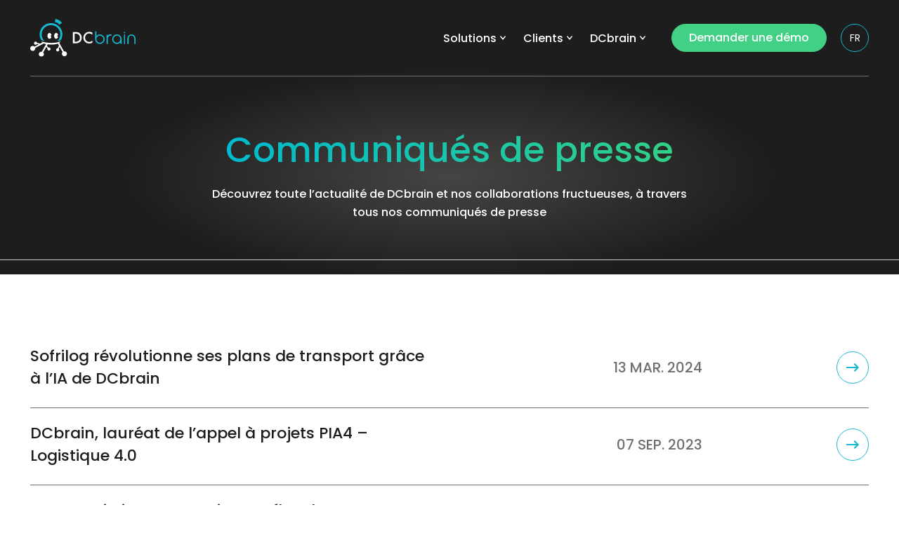

--- FILE ---
content_type: text/html; charset=UTF-8
request_url: https://dcbrain.com/communique-de-presse/
body_size: 15973
content:
<!doctype html>
<html dir="ltr" lang="fr-FR" prefix="og: https://ogp.me/ns#">

<head>
        <meta name="referrer" content="no-referrer-when-downgrade" />
    <meta charset="UTF-8">
    <meta name="viewport" content="width=device-width, initial-scale=1, maximum-scale=1.0, user-scalable=no">
    <link rel="profile" href="https://gmpg.org/xfn/11">
    <title>Communiqués de presse - DCbrain</title>

		<!-- All in One SEO 4.9.0 - aioseo.com -->
	<meta name="robots" content="max-image-preview:large" />
	<link rel="canonical" href="https://dcbrain.com/communique-de-presse/" />
	<meta name="generator" content="All in One SEO (AIOSEO) 4.9.0" />
		<meta property="og:locale" content="fr_FR" />
		<meta property="og:site_name" content="DCbrain -" />
		<meta property="og:type" content="article" />
		<meta property="og:title" content="Communiqués de presse - DCbrain" />
		<meta property="og:url" content="https://dcbrain.com/communique-de-presse/" />
		<meta property="article:published_time" content="2023-02-10T10:28:24+00:00" />
		<meta property="article:modified_time" content="2023-03-08T14:33:50+00:00" />
		<meta name="twitter:card" content="summary_large_image" />
		<meta name="twitter:title" content="Communiqués de presse - DCbrain" />
		<script type="application/ld+json" class="aioseo-schema">
			{"@context":"https:\/\/schema.org","@graph":[{"@type":"BreadcrumbList","@id":"https:\/\/dcbrain.com\/communique-de-presse\/#breadcrumblist","itemListElement":[{"@type":"ListItem","@id":"https:\/\/dcbrain.com#listItem","position":1,"name":"Home","item":"https:\/\/dcbrain.com","nextItem":{"@type":"ListItem","@id":"https:\/\/dcbrain.com\/communique-de-presse\/#listItem","name":"Communiqu\u00e9s de presse"}},{"@type":"ListItem","@id":"https:\/\/dcbrain.com\/communique-de-presse\/#listItem","position":2,"name":"Communiqu\u00e9s de presse","previousItem":{"@type":"ListItem","@id":"https:\/\/dcbrain.com#listItem","name":"Home"}}]},{"@type":"Organization","@id":"https:\/\/dcbrain.com\/#organization","name":"DCbrain","url":"https:\/\/dcbrain.com\/"},{"@type":"WebPage","@id":"https:\/\/dcbrain.com\/communique-de-presse\/#webpage","url":"https:\/\/dcbrain.com\/communique-de-presse\/","name":"Communiqu\u00e9s de presse - DCbrain","inLanguage":"fr-FR","isPartOf":{"@id":"https:\/\/dcbrain.com\/#website"},"breadcrumb":{"@id":"https:\/\/dcbrain.com\/communique-de-presse\/#breadcrumblist"},"datePublished":"2023-02-10T11:28:24+01:00","dateModified":"2023-03-08T15:33:50+01:00"},{"@type":"WebSite","@id":"https:\/\/dcbrain.com\/#website","url":"https:\/\/dcbrain.com\/","name":"DCbrain","inLanguage":"fr-FR","publisher":{"@id":"https:\/\/dcbrain.com\/#organization"}}]}
		</script>
		<!-- All in One SEO -->

<link rel="alternate" href="https://dcbrain.com/communique-de-presse/" hreflang="fr" />
<link rel="alternate" href="https://dcbrain.com/en/company/en-pr/" hreflang="en" />
<link rel='dns-prefetch' href='//maps.googleapis.com' />
<link rel="alternate" type="application/rss+xml" title="DCbrain &raquo; Flux" href="https://dcbrain.com/feed/" />
<link rel="alternate" type="application/rss+xml" title="DCbrain &raquo; Flux des commentaires" href="https://dcbrain.com/comments/feed/" />
<link rel="alternate" title="oEmbed (JSON)" type="application/json+oembed" href="https://dcbrain.com/wp-json/oembed/1.0/embed?url=https%3A%2F%2Fdcbrain.com%2Fcommunique-de-presse%2F" />
<link rel="alternate" title="oEmbed (XML)" type="text/xml+oembed" href="https://dcbrain.com/wp-json/oembed/1.0/embed?url=https%3A%2F%2Fdcbrain.com%2Fcommunique-de-presse%2F&#038;format=xml" />
		<!-- This site uses the Google Analytics by MonsterInsights plugin v9.11.1 - Using Analytics tracking - https://www.monsterinsights.com/ -->
		<!-- Remarque : MonsterInsights n’est actuellement pas configuré sur ce site. Le propriétaire doit authentifier son compte Google Analytics dans les réglages de MonsterInsights.  -->
					<!-- No tracking code set -->
				<!-- / Google Analytics by MonsterInsights -->
		<style id='wp-img-auto-sizes-contain-inline-css' type='text/css'>
img:is([sizes=auto i],[sizes^="auto," i]){contain-intrinsic-size:3000px 1500px}
/*# sourceURL=wp-img-auto-sizes-contain-inline-css */
</style>
<style id='wp-emoji-styles-inline-css' type='text/css'>

	img.wp-smiley, img.emoji {
		display: inline !important;
		border: none !important;
		box-shadow: none !important;
		height: 1em !important;
		width: 1em !important;
		margin: 0 0.07em !important;
		vertical-align: -0.1em !important;
		background: none !important;
		padding: 0 !important;
	}
/*# sourceURL=wp-emoji-styles-inline-css */
</style>
<style id='wp-block-library-inline-css' type='text/css'>
:root{--wp-block-synced-color:#7a00df;--wp-block-synced-color--rgb:122,0,223;--wp-bound-block-color:var(--wp-block-synced-color);--wp-editor-canvas-background:#ddd;--wp-admin-theme-color:#007cba;--wp-admin-theme-color--rgb:0,124,186;--wp-admin-theme-color-darker-10:#006ba1;--wp-admin-theme-color-darker-10--rgb:0,107,160.5;--wp-admin-theme-color-darker-20:#005a87;--wp-admin-theme-color-darker-20--rgb:0,90,135;--wp-admin-border-width-focus:2px}@media (min-resolution:192dpi){:root{--wp-admin-border-width-focus:1.5px}}.wp-element-button{cursor:pointer}:root .has-very-light-gray-background-color{background-color:#eee}:root .has-very-dark-gray-background-color{background-color:#313131}:root .has-very-light-gray-color{color:#eee}:root .has-very-dark-gray-color{color:#313131}:root .has-vivid-green-cyan-to-vivid-cyan-blue-gradient-background{background:linear-gradient(135deg,#00d084,#0693e3)}:root .has-purple-crush-gradient-background{background:linear-gradient(135deg,#34e2e4,#4721fb 50%,#ab1dfe)}:root .has-hazy-dawn-gradient-background{background:linear-gradient(135deg,#faaca8,#dad0ec)}:root .has-subdued-olive-gradient-background{background:linear-gradient(135deg,#fafae1,#67a671)}:root .has-atomic-cream-gradient-background{background:linear-gradient(135deg,#fdd79a,#004a59)}:root .has-nightshade-gradient-background{background:linear-gradient(135deg,#330968,#31cdcf)}:root .has-midnight-gradient-background{background:linear-gradient(135deg,#020381,#2874fc)}:root{--wp--preset--font-size--normal:16px;--wp--preset--font-size--huge:42px}.has-regular-font-size{font-size:1em}.has-larger-font-size{font-size:2.625em}.has-normal-font-size{font-size:var(--wp--preset--font-size--normal)}.has-huge-font-size{font-size:var(--wp--preset--font-size--huge)}.has-text-align-center{text-align:center}.has-text-align-left{text-align:left}.has-text-align-right{text-align:right}.has-fit-text{white-space:nowrap!important}#end-resizable-editor-section{display:none}.aligncenter{clear:both}.items-justified-left{justify-content:flex-start}.items-justified-center{justify-content:center}.items-justified-right{justify-content:flex-end}.items-justified-space-between{justify-content:space-between}.screen-reader-text{border:0;clip-path:inset(50%);height:1px;margin:-1px;overflow:hidden;padding:0;position:absolute;width:1px;word-wrap:normal!important}.screen-reader-text:focus{background-color:#ddd;clip-path:none;color:#444;display:block;font-size:1em;height:auto;left:5px;line-height:normal;padding:15px 23px 14px;text-decoration:none;top:5px;width:auto;z-index:100000}html :where(.has-border-color){border-style:solid}html :where([style*=border-top-color]){border-top-style:solid}html :where([style*=border-right-color]){border-right-style:solid}html :where([style*=border-bottom-color]){border-bottom-style:solid}html :where([style*=border-left-color]){border-left-style:solid}html :where([style*=border-width]){border-style:solid}html :where([style*=border-top-width]){border-top-style:solid}html :where([style*=border-right-width]){border-right-style:solid}html :where([style*=border-bottom-width]){border-bottom-style:solid}html :where([style*=border-left-width]){border-left-style:solid}html :where(img[class*=wp-image-]){height:auto;max-width:100%}:where(figure){margin:0 0 1em}html :where(.is-position-sticky){--wp-admin--admin-bar--position-offset:var(--wp-admin--admin-bar--height,0px)}@media screen and (max-width:600px){html :where(.is-position-sticky){--wp-admin--admin-bar--position-offset:0px}}

/*# sourceURL=wp-block-library-inline-css */
</style><style id='global-styles-inline-css' type='text/css'>
:root{--wp--preset--aspect-ratio--square: 1;--wp--preset--aspect-ratio--4-3: 4/3;--wp--preset--aspect-ratio--3-4: 3/4;--wp--preset--aspect-ratio--3-2: 3/2;--wp--preset--aspect-ratio--2-3: 2/3;--wp--preset--aspect-ratio--16-9: 16/9;--wp--preset--aspect-ratio--9-16: 9/16;--wp--preset--color--black: #000000;--wp--preset--color--cyan-bluish-gray: #abb8c3;--wp--preset--color--white: #ffffff;--wp--preset--color--pale-pink: #f78da7;--wp--preset--color--vivid-red: #cf2e2e;--wp--preset--color--luminous-vivid-orange: #ff6900;--wp--preset--color--luminous-vivid-amber: #fcb900;--wp--preset--color--light-green-cyan: #7bdcb5;--wp--preset--color--vivid-green-cyan: #00d084;--wp--preset--color--pale-cyan-blue: #8ed1fc;--wp--preset--color--vivid-cyan-blue: #0693e3;--wp--preset--color--vivid-purple: #9b51e0;--wp--preset--gradient--vivid-cyan-blue-to-vivid-purple: linear-gradient(135deg,rgb(6,147,227) 0%,rgb(155,81,224) 100%);--wp--preset--gradient--light-green-cyan-to-vivid-green-cyan: linear-gradient(135deg,rgb(122,220,180) 0%,rgb(0,208,130) 100%);--wp--preset--gradient--luminous-vivid-amber-to-luminous-vivid-orange: linear-gradient(135deg,rgb(252,185,0) 0%,rgb(255,105,0) 100%);--wp--preset--gradient--luminous-vivid-orange-to-vivid-red: linear-gradient(135deg,rgb(255,105,0) 0%,rgb(207,46,46) 100%);--wp--preset--gradient--very-light-gray-to-cyan-bluish-gray: linear-gradient(135deg,rgb(238,238,238) 0%,rgb(169,184,195) 100%);--wp--preset--gradient--cool-to-warm-spectrum: linear-gradient(135deg,rgb(74,234,220) 0%,rgb(151,120,209) 20%,rgb(207,42,186) 40%,rgb(238,44,130) 60%,rgb(251,105,98) 80%,rgb(254,248,76) 100%);--wp--preset--gradient--blush-light-purple: linear-gradient(135deg,rgb(255,206,236) 0%,rgb(152,150,240) 100%);--wp--preset--gradient--blush-bordeaux: linear-gradient(135deg,rgb(254,205,165) 0%,rgb(254,45,45) 50%,rgb(107,0,62) 100%);--wp--preset--gradient--luminous-dusk: linear-gradient(135deg,rgb(255,203,112) 0%,rgb(199,81,192) 50%,rgb(65,88,208) 100%);--wp--preset--gradient--pale-ocean: linear-gradient(135deg,rgb(255,245,203) 0%,rgb(182,227,212) 50%,rgb(51,167,181) 100%);--wp--preset--gradient--electric-grass: linear-gradient(135deg,rgb(202,248,128) 0%,rgb(113,206,126) 100%);--wp--preset--gradient--midnight: linear-gradient(135deg,rgb(2,3,129) 0%,rgb(40,116,252) 100%);--wp--preset--font-size--small: 13px;--wp--preset--font-size--medium: 20px;--wp--preset--font-size--large: 36px;--wp--preset--font-size--x-large: 42px;--wp--preset--spacing--20: 0.44rem;--wp--preset--spacing--30: 0.67rem;--wp--preset--spacing--40: 1rem;--wp--preset--spacing--50: 1.5rem;--wp--preset--spacing--60: 2.25rem;--wp--preset--spacing--70: 3.38rem;--wp--preset--spacing--80: 5.06rem;--wp--preset--shadow--natural: 6px 6px 9px rgba(0, 0, 0, 0.2);--wp--preset--shadow--deep: 12px 12px 50px rgba(0, 0, 0, 0.4);--wp--preset--shadow--sharp: 6px 6px 0px rgba(0, 0, 0, 0.2);--wp--preset--shadow--outlined: 6px 6px 0px -3px rgb(255, 255, 255), 6px 6px rgb(0, 0, 0);--wp--preset--shadow--crisp: 6px 6px 0px rgb(0, 0, 0);}:where(.is-layout-flex){gap: 0.5em;}:where(.is-layout-grid){gap: 0.5em;}body .is-layout-flex{display: flex;}.is-layout-flex{flex-wrap: wrap;align-items: center;}.is-layout-flex > :is(*, div){margin: 0;}body .is-layout-grid{display: grid;}.is-layout-grid > :is(*, div){margin: 0;}:where(.wp-block-columns.is-layout-flex){gap: 2em;}:where(.wp-block-columns.is-layout-grid){gap: 2em;}:where(.wp-block-post-template.is-layout-flex){gap: 1.25em;}:where(.wp-block-post-template.is-layout-grid){gap: 1.25em;}.has-black-color{color: var(--wp--preset--color--black) !important;}.has-cyan-bluish-gray-color{color: var(--wp--preset--color--cyan-bluish-gray) !important;}.has-white-color{color: var(--wp--preset--color--white) !important;}.has-pale-pink-color{color: var(--wp--preset--color--pale-pink) !important;}.has-vivid-red-color{color: var(--wp--preset--color--vivid-red) !important;}.has-luminous-vivid-orange-color{color: var(--wp--preset--color--luminous-vivid-orange) !important;}.has-luminous-vivid-amber-color{color: var(--wp--preset--color--luminous-vivid-amber) !important;}.has-light-green-cyan-color{color: var(--wp--preset--color--light-green-cyan) !important;}.has-vivid-green-cyan-color{color: var(--wp--preset--color--vivid-green-cyan) !important;}.has-pale-cyan-blue-color{color: var(--wp--preset--color--pale-cyan-blue) !important;}.has-vivid-cyan-blue-color{color: var(--wp--preset--color--vivid-cyan-blue) !important;}.has-vivid-purple-color{color: var(--wp--preset--color--vivid-purple) !important;}.has-black-background-color{background-color: var(--wp--preset--color--black) !important;}.has-cyan-bluish-gray-background-color{background-color: var(--wp--preset--color--cyan-bluish-gray) !important;}.has-white-background-color{background-color: var(--wp--preset--color--white) !important;}.has-pale-pink-background-color{background-color: var(--wp--preset--color--pale-pink) !important;}.has-vivid-red-background-color{background-color: var(--wp--preset--color--vivid-red) !important;}.has-luminous-vivid-orange-background-color{background-color: var(--wp--preset--color--luminous-vivid-orange) !important;}.has-luminous-vivid-amber-background-color{background-color: var(--wp--preset--color--luminous-vivid-amber) !important;}.has-light-green-cyan-background-color{background-color: var(--wp--preset--color--light-green-cyan) !important;}.has-vivid-green-cyan-background-color{background-color: var(--wp--preset--color--vivid-green-cyan) !important;}.has-pale-cyan-blue-background-color{background-color: var(--wp--preset--color--pale-cyan-blue) !important;}.has-vivid-cyan-blue-background-color{background-color: var(--wp--preset--color--vivid-cyan-blue) !important;}.has-vivid-purple-background-color{background-color: var(--wp--preset--color--vivid-purple) !important;}.has-black-border-color{border-color: var(--wp--preset--color--black) !important;}.has-cyan-bluish-gray-border-color{border-color: var(--wp--preset--color--cyan-bluish-gray) !important;}.has-white-border-color{border-color: var(--wp--preset--color--white) !important;}.has-pale-pink-border-color{border-color: var(--wp--preset--color--pale-pink) !important;}.has-vivid-red-border-color{border-color: var(--wp--preset--color--vivid-red) !important;}.has-luminous-vivid-orange-border-color{border-color: var(--wp--preset--color--luminous-vivid-orange) !important;}.has-luminous-vivid-amber-border-color{border-color: var(--wp--preset--color--luminous-vivid-amber) !important;}.has-light-green-cyan-border-color{border-color: var(--wp--preset--color--light-green-cyan) !important;}.has-vivid-green-cyan-border-color{border-color: var(--wp--preset--color--vivid-green-cyan) !important;}.has-pale-cyan-blue-border-color{border-color: var(--wp--preset--color--pale-cyan-blue) !important;}.has-vivid-cyan-blue-border-color{border-color: var(--wp--preset--color--vivid-cyan-blue) !important;}.has-vivid-purple-border-color{border-color: var(--wp--preset--color--vivid-purple) !important;}.has-vivid-cyan-blue-to-vivid-purple-gradient-background{background: var(--wp--preset--gradient--vivid-cyan-blue-to-vivid-purple) !important;}.has-light-green-cyan-to-vivid-green-cyan-gradient-background{background: var(--wp--preset--gradient--light-green-cyan-to-vivid-green-cyan) !important;}.has-luminous-vivid-amber-to-luminous-vivid-orange-gradient-background{background: var(--wp--preset--gradient--luminous-vivid-amber-to-luminous-vivid-orange) !important;}.has-luminous-vivid-orange-to-vivid-red-gradient-background{background: var(--wp--preset--gradient--luminous-vivid-orange-to-vivid-red) !important;}.has-very-light-gray-to-cyan-bluish-gray-gradient-background{background: var(--wp--preset--gradient--very-light-gray-to-cyan-bluish-gray) !important;}.has-cool-to-warm-spectrum-gradient-background{background: var(--wp--preset--gradient--cool-to-warm-spectrum) !important;}.has-blush-light-purple-gradient-background{background: var(--wp--preset--gradient--blush-light-purple) !important;}.has-blush-bordeaux-gradient-background{background: var(--wp--preset--gradient--blush-bordeaux) !important;}.has-luminous-dusk-gradient-background{background: var(--wp--preset--gradient--luminous-dusk) !important;}.has-pale-ocean-gradient-background{background: var(--wp--preset--gradient--pale-ocean) !important;}.has-electric-grass-gradient-background{background: var(--wp--preset--gradient--electric-grass) !important;}.has-midnight-gradient-background{background: var(--wp--preset--gradient--midnight) !important;}.has-small-font-size{font-size: var(--wp--preset--font-size--small) !important;}.has-medium-font-size{font-size: var(--wp--preset--font-size--medium) !important;}.has-large-font-size{font-size: var(--wp--preset--font-size--large) !important;}.has-x-large-font-size{font-size: var(--wp--preset--font-size--x-large) !important;}
/*# sourceURL=global-styles-inline-css */
</style>

<style id='classic-theme-styles-inline-css' type='text/css'>
/*! This file is auto-generated */
.wp-block-button__link{color:#fff;background-color:#32373c;border-radius:9999px;box-shadow:none;text-decoration:none;padding:calc(.667em + 2px) calc(1.333em + 2px);font-size:1.125em}.wp-block-file__button{background:#32373c;color:#fff;text-decoration:none}
/*# sourceURL=/wp-includes/css/classic-themes.min.css */
</style>
<link rel='stylesheet' id='dcbrain-style-css' href='https://dcbrain.com/wp-content/themes/site-dcbrain/build/css/style.min.css?ver=1.3.0' type='text/css' media='all' />
<link rel='stylesheet' id='borlabs-cookie-css' href='https://dcbrain.com/wp-content/cache/borlabs-cookie/borlabs-cookie_1_fr.css?ver=2.2.67-1136' type='text/css' media='all' />
<script type="text/javascript" src="https://dcbrain.com/wp-includes/js/jquery/jquery.min.js?ver=3.7.1" id="jquery-core-js"></script>
<script type="text/javascript" src="https://dcbrain.com/wp-includes/js/jquery/jquery-migrate.min.js?ver=3.4.1" id="jquery-migrate-js"></script>
<script type="text/javascript" src="https://maps.googleapis.com/maps/api/js?key=AIzaSyDZRJSYdfeYo9qhB1lI93cAQvdvFbRZGT4&amp;ver=1" id="dcbrain-google-map-js"></script>
<script type="text/javascript" id="borlabs-cookie-prioritize-js-extra">
/* <![CDATA[ */
var borlabsCookiePrioritized = {"domain":"dcbrain.com","path":"/","version":"1","bots":"1","optInJS":{"statistics":{"google-analytics":"[base64]"}}};
//# sourceURL=borlabs-cookie-prioritize-js-extra
/* ]]> */
</script>
<script type="text/javascript" src="https://dcbrain.com/wp-content/plugins/borlabs-cookie/assets/javascript/borlabs-cookie-prioritize.min.js?ver=2.2.67" id="borlabs-cookie-prioritize-js"></script>
<link rel="https://api.w.org/" href="https://dcbrain.com/wp-json/" /><link rel="alternate" title="JSON" type="application/json" href="https://dcbrain.com/wp-json/wp/v2/pages/327" /><link rel="EditURI" type="application/rsd+xml" title="RSD" href="https://dcbrain.com/xmlrpc.php?rsd" />
<meta name="generator" content="WordPress 6.9" />
<link rel='shortlink' href='https://dcbrain.com/?p=327' />
			<!-- DO NOT COPY THIS SNIPPET! Start of Page Analytics Tracking for HubSpot WordPress plugin v11.3.21-->
			<script class="hsq-set-content-id" data-content-id="standard-page">
				var _hsq = _hsq || [];
				_hsq.push(["setContentType", "standard-page"]);
			</script>
			<!-- DO NOT COPY THIS SNIPPET! End of Page Analytics Tracking for HubSpot WordPress plugin -->
			<script>
if('0' === '1') {
    window.dataLayer = window.dataLayer || [];
    function gtag(){dataLayer.push(arguments);}
    gtag('consent', 'default', {
       'ad_storage': 'denied',
       'analytics_storage': 'denied'
    });
    gtag("js", new Date());

    gtag("config", "UA-138689850-2", { "anonymize_ip": true });

    (function (w, d, s, i) {
    var f = d.getElementsByTagName(s)[0],
        j = d.createElement(s);
    j.async = true;
    j.src =
        "https://www.googletagmanager.com/gtag/js?id=" + i;
    f.parentNode.insertBefore(j, f);
    })(window, document, "script", "UA-138689850-2");
}
</script><link rel="icon" href="https://dcbrain.com/wp-content/uploads/2023/02/cropped-logo-dcbrain-color-notext-32x32.png" sizes="32x32" />
<link rel="icon" href="https://dcbrain.com/wp-content/uploads/2023/02/cropped-logo-dcbrain-color-notext-192x192.png" sizes="192x192" />
<link rel="apple-touch-icon" href="https://dcbrain.com/wp-content/uploads/2023/02/cropped-logo-dcbrain-color-notext-180x180.png" />
<meta name="msapplication-TileImage" content="https://dcbrain.com/wp-content/uploads/2023/02/cropped-logo-dcbrain-color-notext-270x270.png" />
    <!-- Google Tag Manager -->
<script>(function(w,d,s,l,i){w[l]=w[l]||[];w[l].push({'gtm.start':
new Date().getTime(),event:'gtm.js'});var f=d.getElementsByTagName(s)[0],
j=d.createElement(s),dl=l!='dataLayer'?'&l='+l:'';j.async=true;j.src=
'https://www.googletagmanager.com/gtm.js?id='+i+dl;f.parentNode.insertBefore(j,f);
})(window,document,'script','dataLayer','GTM-WGKFX8G');</script>
<!-- End Google Tag Manager --></head>

<body class="wp-singular page-template page-template-page-tp-press page-template-page-tp-press-php page page-id-327 wp-theme-site-dcbrain">
        <script type="text/javascript"> _linkedin_partner_id = "584097"; window._linkedin_data_partner_ids = window._linkedin_data_partner_ids || []; window._linkedin_data_partner_ids.push(_linkedin_partner_id); </script><script type="text/javascript"> (function(l) { if (!l){window.lintrk = function(a,b){window.lintrk.q.push([a,b])}; window.lintrk.q=[]} var s = document.getElementsByTagName("script")[0]; var b = document.createElement("script"); b.type = "text/javascript";b.async = true; b.src = "https://snap.licdn.com/li.lms-analytics/insight.min.js"; s.parentNode.insertBefore(b, s);})(window.lintrk); </script> <noscript> <img height="1" width="1" style="display:none;" alt="" src="https://px.ads.linkedin.com/collect/?pid=584097&fmt=gif" /> </noscript>    <div id="page">
                <header id="mainheader" >
            <div class='wrapper'>
                <div class="logo">
                    <a href="https://dcbrain.com">
                        <img class="mainlogo" srcset="https://dcbrain.com/wp-content/uploads/2023/02/logo.svg 2x" src="https://dcbrain.com/wp-content/uploads/2023/02/logo.svg" alt="SIPAREX" />
                    </a>
                </div>

                <div id="headerleft">

                    <nav id="site-navigation" class="main-navigation hidemobile">
                        <ul id="primary-menu" class="menu"><li id="menu-item-559" class="menu-item menu-item-type-custom menu-item-object-custom menu-item-has-children menu-item-559"><a href="#">Solutions</a>
<ul class="sub-menu">
	<li id="menu-item-760" class="menu-item menu-item-type-post_type menu-item-object-page menu-item-760"><a href="https://dcbrain.com/solutions/plan-transport-tactique/"><span class="titlelink">Iris – Planification tactique</span><span class="subtite">Diagnostiquez, simulez et optimisez vos plans de transport dans un jumeau numérique</span></a></li>
	<li id="menu-item-4641" class="menu-item menu-item-type-post_type menu-item-object-page menu-item-4641"><a href="https://dcbrain.com/solutions/plan-transport-tactique-2/"><span class="titlelink">Themis – Achat de transport</span><span class="subtite">Exploitez vos données pour minimiser vos coûts d&rsquo;achat transport</span></a></li>
	<li id="menu-item-4615" class="menu-item menu-item-type-post_type menu-item-object-page menu-item-4615"><a href="https://dcbrain.com/solutions/solution-globale/"><span class="titlelink">La solution DCbrain</span><span class="subtite">Reprenez le pouvoir sur votre activité transport.</span></a></li>
</ul>
</li>
<li id="menu-item-4241" class="menu-item menu-item-type-custom menu-item-object-custom menu-item-has-children menu-item-4241"><a href="#">Clients</a>
<ul class="sub-menu">
	<li id="menu-item-500" class="menu-item menu-item-type-taxonomy menu-item-object-type menu-item-500"><a href="https://dcbrain.com/type/cas-client/"><span class="titlelink">Cas clients</span><span class="subtite">Découvrez les retours d&rsquo;expérience de nos clients</span></a></li>
	<li id="menu-item-4245" class="menu-item menu-item-type-taxonomy menu-item-object-type menu-item-4245"><a href="https://dcbrain.com/type/cas-dusage/"><span class="titlelink">Cas d&rsquo;usage</span><span class="subtite">Inspirez-vous des cas d&rsquo;applications</span></a></li>
</ul>
</li>
<li id="menu-item-351" class="menu-item menu-item-type-custom menu-item-object-custom menu-item-has-children menu-item-351"><a href="#">DCbrain</a>
<ul class="sub-menu">
	<li id="menu-item-565" class="menu-item menu-item-type-post_type menu-item-object-page menu-item-565"><a href="https://dcbrain.com/dcbrain/a-propos/"><span class="titlelink">À propos</span><span class="subtite">L’IA qui simplifie la planification logistique</span></a></li>
	<li id="menu-item-4590" class="menu-item menu-item-type-post_type menu-item-object-page menu-item-4590"><a href="https://dcbrain.com/ia-engagee-2/"><span class="titlelink">IA engagée</span><span class="subtite">Travailler avec DCbrain c’est s&rsquo;engager</span></a></li>
	<li id="menu-item-1011" class="menu-item menu-item-type-post_type menu-item-object-page menu-item-1011"><a href="https://dcbrain.com/dcbrain/partenaires/"><span class="titlelink">Partenaires</span><span class="subtite">Rejoignez le mouvement de l’IA engagée</span></a></li>
</ul>
</li>
<li id="menu-item-935" class="button menu-item menu-item-type-post_type menu-item-object-page menu-item-935"><a href="https://dcbrain.com/contact/demo-dcbrain/">Demander une démo</a></li>
</ul>                    </nav>

                </div>
                <div id="headerright">

                                                                        <nav id="lang-navigation">
                                <a href='#' class='openlistlang'>fr</a><ul class="sub"><li><a href='https://dcbrain.com/en/company/en-pr/'>en</a></li></ul>                            </nav>
                                            

                    <div class="showmobile">
                        <a href="#" id="burgermobile">
                            <span class="bar1"></span>
                            <span class="bar2"></span>
                            <span class="bar3"></span>
                        </a>
                        <nav class="mobile-navigation">
                            <div class="wrappermenu">
                                <ul id="mobile-menu" class="menu"><li id="menu-item-967" class="menu-item menu-item-type-custom menu-item-object-custom menu-item-has-children menu-item-967"><a href="#">Solutions</a>
<ul class="sub-menu">
	<li id="menu-item-970" class="menu-item menu-item-type-post_type menu-item-object-page menu-item-970"><a href="https://dcbrain.com/solutions/plan-transport-operationnel/">Metis &#8211; Transport opérationnel</a></li>
	<li id="menu-item-972" class="menu-item menu-item-type-post_type menu-item-object-page menu-item-972"><a href="https://dcbrain.com/solutions/plan-transport-tactique/">Iris &#8211; Transport tactique</a></li>
	<li id="menu-item-4646" class="menu-item menu-item-type-post_type menu-item-object-page menu-item-4646"><a href="https://dcbrain.com/solutions/plan-transport-tactique-2/">Themis – Achat de transport</a></li>
	<li id="menu-item-971" class="menu-item menu-item-type-post_type menu-item-object-page menu-item-971"><a href="https://dcbrain.com/solutions/solution-globale/">La solution DCbrain</a></li>
</ul>
</li>
<li id="menu-item-4289" class="menu-item menu-item-type-custom menu-item-object-custom menu-item-has-children menu-item-4289"><a href="#">Clients</a>
<ul class="sub-menu">
	<li id="menu-item-4290" class="menu-item menu-item-type-taxonomy menu-item-object-type menu-item-4290"><a href="https://dcbrain.com/type/cas-client/">Cas clients</a></li>
	<li id="menu-item-4291" class="menu-item menu-item-type-taxonomy menu-item-object-type menu-item-4291"><a href="https://dcbrain.com/type/cas-dusage/">Cas d&rsquo;usage</a></li>
</ul>
</li>
<li id="menu-item-479" class="menu-item menu-item-type-custom menu-item-object-custom menu-item-has-children menu-item-479"><a href="#">Ressources</a>
<ul class="sub-menu">
	<li id="menu-item-2779" class="menu-item menu-item-type-custom menu-item-object-custom menu-item-2779"><a href="https://dcbrain.com/ressource/">Brain Hub</a></li>
	<li id="menu-item-973" class="menu-item menu-item-type-post_type menu-item-object-page menu-item-973"><a href="https://dcbrain.com/actualites/">Blog</a></li>
</ul>
</li>
<li id="menu-item-480" class="menu-item menu-item-type-custom menu-item-object-custom menu-item-has-children menu-item-480"><a href="#">DCbrain</a>
<ul class="sub-menu">
	<li id="menu-item-974" class="menu-item menu-item-type-post_type menu-item-object-page menu-item-974"><a href="https://dcbrain.com/dcbrain/a-propos/">À propos</a></li>
	<li id="menu-item-984" class="menu-item menu-item-type-post_type menu-item-object-page menu-item-984"><a href="https://dcbrain.com/ia-engagee-2/">IA engagée</a></li>
	<li id="menu-item-4645" class="menu-item menu-item-type-post_type menu-item-object-page menu-item-4645"><a href="https://dcbrain.com/dcbrain/partenaires/">Partenaires</a></li>
</ul>
</li>
</ul>                            </div>
                        </nav>
                    </div>



                </div>
            </div>
        </header>
<main id="primary" class="site-main">

    <section id="flex-1" class="flx flx-hero  center-mode   ">
    <div class="wrapper">

        <div class='content'>
            <h1>
                Communiqués de presse            </h1>

            <div class="text">

                                    <div class="wysiwyg">
                        <p>Découvrez toute l’actualité de DCbrain et nos collaborations fructueuses, à travers tous nos communiqués de presse</p>
                    </div>
                
                
                
            </div>
        </div>

        

    </div>
</section>
<section id="breacrumb">
    <div class="wrapper">
            </div>
</section>    <section class="liste flx white">
        <div class="wrapper">
            <div id="contentnews"></div>

                            <div class="listeitem">
                    <article class="part press">
    <a href="https://dcbrain.com/presse/sofrilog-revolutionne-ses-plans-de-transport-grace-a-lia-de-dcbrain/" class="ghostlink"></a>
    <h3>
        Sofrilog révolutionne ses plans de transport grâce à l&rsquo;IA de DCbrain    </h3>
    <span class="date">
        13 Mar. 2024    </span>    
    <a href="https://dcbrain.com/presse/sofrilog-revolutionne-ses-plans-de-transport-grace-a-lia-de-dcbrain/" class="btn outline readmore-arrow"></a>
</article>
<article class="part press">
    <a href="https://dcbrain.com/presse/dcbrain-laureat-appel-projets-pia4-logistique-4-0/" class="ghostlink"></a>
    <h3>
        DCbrain, lauréat de l&rsquo;appel à projets PIA4 &#8211; Logistique 4.0    </h3>
    <span class="date">
        07 Sep. 2023    </span>    
    <a href="https://dcbrain.com/presse/dcbrain-laureat-appel-projets-pia4-logistique-4-0/" class="btn outline readmore-arrow"></a>
</article>
<article class="part press">
    <a href="https://dcbrain.com/presse/ceva-logistics-automatise-ses-flux-de-transports-internationaux-grace-a-dcbrain/" class="ghostlink"></a>
    <h3>
        CEVA Logistics automatise ses flux de transports internationaux grâce à DCbrain    </h3>
    <span class="date">
        24 Mar. 2023    </span>    
    <a href="https://dcbrain.com/presse/ceva-logistics-automatise-ses-flux-de-transports-internationaux-grace-a-dcbrain/" class="btn outline readmore-arrow"></a>
</article>
<article class="part press">
    <a href="https://dcbrain.com/presse/heppner-fait-confiance-a-lia-de-dcbrain-pour-dynamiser-ses-plans-de-transport/" class="ghostlink"></a>
    <h3>
        Heppner dynamise ses plans de transport grâce à l&rsquo;IA de DCbrain    </h3>
    <span class="date">
        07 Fév. 2023    </span>    
    <a href="https://dcbrain.com/presse/heppner-fait-confiance-a-lia-de-dcbrain-pour-dynamiser-ses-plans-de-transport/" class="btn outline readmore-arrow"></a>
</article>
<article class="part press">
    <a href="https://dcbrain.com/presse/livraisons-e-commerce-quelles-sont-les-attentes-des-consommateurs/" class="ghostlink"></a>
    <h3>
        Livraisons e-commerce : Quelles sont les attentes des consommateurs ?    </h3>
    <span class="date">
        12 Jan. 2023    </span>    
    <a href="https://dcbrain.com/presse/livraisons-e-commerce-quelles-sont-les-attentes-des-consommateurs/" class="btn outline readmore-arrow"></a>
</article>
                </div>
            <div class="center"><nav class="pagination"><span class="btn page-numbers prev">Page précédente</span><span aria-current="page" class="page-numbers current before-current">1</span><a title="Voir cette page" class="page-numbers" href="https://dcbrain.com/communique-de-presse/page/2/">2</a><a title="Voir cette page" class="next page-numbers btn" href="https://dcbrain.com/communique-de-presse/page/2/">Page suivante</a></nav></div>

        </div>
    </section>

    

</main><!-- #main -->


<footer class="site-footer">

    <div class="wrapper col">



        <nav class="footernav">
            <ul id="footer-menu" class="menu"><li id="menu-item-467" class="colonne menu-item menu-item-type-custom menu-item-object-custom menu-item-has-children menu-item-467"><a href="#">colonne</a>
<ul class="sub-menu">
	<li id="menu-item-992" class="menu-item menu-item-type-post_type menu-item-object-page menu-item-992"><a href="https://dcbrain.com/dcbrain/a-propos/">À propos</a></li>
	<li id="menu-item-991" class="menu-item menu-item-type-post_type menu-item-object-page menu-item-991"><a href="https://dcbrain.com/ia-engagee-2/">IA engagée</a></li>
	<li id="menu-item-1016" class="menu-item menu-item-type-post_type menu-item-object-page menu-item-1016"><a href="https://dcbrain.com/solutions/solution-globale/">La solution DCbrain</a></li>
	<li id="menu-item-993" class="menu-item menu-item-type-custom menu-item-object-custom menu-item-993"><a href="https://dcbrain.com/ressource/">Brain Hub</a></li>
</ul>
</li>
<li id="menu-item-469" class="colonne line menu-item menu-item-type-custom menu-item-object-custom menu-item-has-children menu-item-469"><a href="#">colonne</a>
<ul class="sub-menu">
	<li id="menu-item-1017" class="menu-item menu-item-type-post_type menu-item-object-page menu-item-1017"><a href="https://dcbrain.com/actualites/">Blog</a></li>
	<li id="menu-item-1002" class="menu-item menu-item-type-post_type menu-item-object-page menu-item-1002"><a href="https://dcbrain.com/contact/demo-dcbrain/">Demandez une démo</a></li>
	<li id="menu-item-994" class="menu-item menu-item-type-post_type menu-item-object-page menu-item-994"><a href="https://dcbrain.com/contact/contact/">Contactez-nous</a></li>
	<li id="menu-item-1000" class="menu-item menu-item-type-post_type menu-item-object-page menu-item-1000"><a href="https://dcbrain.com/abonnement-newsletter/">S&rsquo;abonner à la newsletter</a></li>
</ul>
</li>
<li id="menu-item-435" class="menu-item menu-item-type-post_type menu-item-object-page menu-item-435"><a href="https://dcbrain.com/plan-du-site/">Plan du site</a></li>
<li id="menu-item-2695" class="menu-item menu-item-type-post_type menu-item-object-page menu-item-privacy-policy menu-item-2695"><a rel="privacy-policy" href="https://dcbrain.com/conditions-utilisation/">Conditions d’utilisation</a></li>
<li id="menu-item-4112" class="menu-item menu-item-type-post_type menu-item-object-page menu-item-4112"><a href="https://dcbrain.com/politique-de-confidentialite/">Politique de confidentialité</a></li>
</ul>        </nav>

        <div class="">

            <div class="social">

                                    <a href='https://twitter.com/DCbrain_feed' target='_blank' class='link twitter'></a><a href='https://www.linkedin.com/company/dcbrain/?originalSubdomain=fr' target='_blank' class='link linkedin'></a><a href='https://www.youtube.com/channel/UCSJrWPBLQ58fHPN8lP_SEGw' target='_blank' class='link youtube'></a>                            </div>
            <p class="text">
                La planification dynamique du transport            </p>
            <div class="copy">
                ©2026 DCbrain
            </div>
        </div>



    </div>


</footer>

</div>
<a id="gototop" href="#">
    <i class="arrow"></i>
</a>

<div class="modal video">
    <div class="overlay"></div>
    <div class="wrapper">
        <a href="#close" class="closemodal"></a>
        <div class="content">

        </div>
    </div>
</div>


<script type="speculationrules">
{"prefetch":[{"source":"document","where":{"and":[{"href_matches":"/*"},{"not":{"href_matches":["/wp-*.php","/wp-admin/*","/wp-content/uploads/*","/wp-content/*","/wp-content/plugins/*","/wp-content/themes/site-dcbrain/*","/*\\?(.+)"]}},{"not":{"selector_matches":"a[rel~=\"nofollow\"]"}},{"not":{"selector_matches":".no-prefetch, .no-prefetch a"}}]},"eagerness":"conservative"}]}
</script>
<!--googleoff: all--><div data-nosnippet><script id="BorlabsCookieBoxWrap" type="text/template"><div
    id="BorlabsCookieBox"
    class="BorlabsCookie"
    role="dialog"
    aria-describedby="CookieBoxTextDescription"
    aria-modal="true"
>
    <div class="middle-center" style="display: none;">
        <div class="_brlbs-box-wrap">
            <div class="_brlbs-box _brlbs-box-slim">
                <div class="cookie-box">
                    <div class="container">
                        <div class="row no-gutters align-items-top">
                            <div class="col-12">
                                <div class="_brlbs-flex-center">
                                                                            <img
                                            width="32"
                                            height="32"
                                            class="cookie-logo"
                                            src="http://dcbrain.com/wp-content/uploads/2023/02/logo-dcbrain-color-notext.png"
                                            srcset="http://dcbrain.com/wp-content/uploads/2023/02/logo-dcbrain-color-notext.png, http://dcbrain.com/wp-content/uploads/2023/02/logo-dcbrain-color-notext.png 2x"
                                            alt="Préférence de confidentialité"
                                            aria-hidden="true"
                                        >
                                    
                                    <p id="CookieBoxTextDescription"><span class="_brlbs-paragraph _brlbs-text-description">Nous avons besoin de votre consentement pour que vous puissiez continuer à visiter notre site web.</span> <span class="_brlbs-paragraph _brlbs-text-technology">Nous utilisons des cookies et d'autres technologies sur notre site web. Certains d'entre eux sont essentiels, tandis que d'autres nous aident à améliorer ce site web et votre expérience.</span> <span class="_brlbs-paragraph _brlbs-text-personal-data">Les données personnelles peuvent être traitées (par exemple, les caractéristiques de reconnaissance, les adresses IP), par exemple pour les annonces et le contenu personnalisés ou la mesure des annonces et du contenu.</span> <span class="_brlbs-paragraph _brlbs-text-more-information">Vous trouverez de plus amples informations sur l'utilisation de vos données dans notre <a href="https://www.dcbrain.com/terms-conditions/">politique de confidentialité</a>.</span> <span class="_brlbs-paragraph _brlbs-text-revoke">Vous pouvez révoquer ou modifier votre sélection à tout moment sous <a class="_brlbs-cursor" href="#" data-cookie-individual>Paramètres</a>.</span></p>
                                </div>

                                <p class="_brlbs-accept">
                                    <a
                                        href="#"
                                        tabindex="0"
                                        role="button"
                                        id="CookieBoxSaveButton"
                                        class="_brlbs-btn _brlbs-btn-accept-all _brlbs-cursor"
                                        data-cookie-accept
                                    >
                                        J'accepte                                    </a>
                                </p>

                                                                    <p class="_brlbs-refuse-btn">
                                        <a
                                            href="#"
                                            tabindex="0"
                                            role="button"
                                            class="_brlbs-btn _brlbs-cursor"
                                            data-cookie-refuse
                                        >
                                            Accepter uniquement les cookies essentiels                                        </a>
                                    </p>
                                
                                <p class="_brlbs-manage-btn ">
                                    <a
                                        href="#"
                                        tabindex="0"
                                        role="button"
                                        class="_brlbs-cursor _brlbs-btn "
                                        data-cookie-individual
                                    >
                                        Préférences de confidentialité individuelles                                    </a>
                                </p>
                            </div>
                        </div>
                    </div>
                </div>

                <div
    class="cookie-preference"
    aria-hidden="true"
    role="dialog"
    aria-describedby="CookiePrefDescription"
    aria-modal="true"
>
    <div class="container not-visible">
        <div class="row no-gutters">
            <div class="col-12">
                <div class="row no-gutters align-items-top">
                    <div class="col-12">
                        <div class="_brlbs-flex-center">
                                                    <img
                                width="32"
                                height="32"
                                class="cookie-logo"
                                src="http://dcbrain.com/wp-content/uploads/2023/02/logo-dcbrain-color-notext.png"
                                srcset="http://dcbrain.com/wp-content/uploads/2023/02/logo-dcbrain-color-notext.png, http://dcbrain.com/wp-content/uploads/2023/02/logo-dcbrain-color-notext.png 2x"
                                alt="Préférence de confidentialité"
                            >
                                                    <span role="heading" aria-level="3" class="_brlbs-h3">Préférence de confidentialité</span>
                        </div>

                        <p id="CookiePrefDescription">
                            <span class="_brlbs-paragraph _brlbs-text-technology">Nous utilisons des cookies et d'autres technologies sur notre site web. Certains d'entre eux sont essentiels, tandis que d'autres nous aident à améliorer ce site web et votre expérience.</span> <span class="_brlbs-paragraph _brlbs-text-personal-data">Les données personnelles peuvent être traitées (par exemple, les caractéristiques de reconnaissance, les adresses IP), par exemple pour les annonces et le contenu personnalisés ou la mesure des annonces et du contenu.</span> <span class="_brlbs-paragraph _brlbs-text-more-information">Vous trouverez de plus amples informations sur l'utilisation de vos données dans notre <a href="https://www.dcbrain.com/terms-conditions/">politique de confidentialité</a>.</span> <span class="_brlbs-paragraph _brlbs-text-description">Vous trouverez ici un aperçu de tous les cookies utilisés. Vous pouvez autoriser toutes les catégories ou afficher les informations détaillées et sélectionner certains cookies seulement.</span>                        </p>

                        <div class="row no-gutters align-items-center">
                            <div class="col-12 col-sm-10">
                                <p class="_brlbs-accept">
                                                                            <a
                                            href="#"
                                            class="_brlbs-btn _brlbs-btn-accept-all _brlbs-cursor"
                                            tabindex="0"
                                            role="button"
                                            data-cookie-accept-all
                                        >
                                            Accepter tout                                        </a>
                                        
                                    <a
                                        href="#"
                                        id="CookiePrefSave"
                                        tabindex="0"
                                        role="button"
                                        class="_brlbs-btn _brlbs-cursor"
                                        data-cookie-accept
                                    >
                                        Enregistrer                                    </a>

                                                                            <a
                                            href="#"
                                            class="_brlbs-btn _brlbs-refuse-btn _brlbs-cursor"
                                            tabindex="0"
                                            role="button"
                                            data-cookie-refuse
                                        >
                                            Accepter uniquement les cookies essentiels                                        </a>
                                                                    </p>
                            </div>

                            <div class="col-12 col-sm-2">
                                <p class="_brlbs-refuse">
                                    <a
                                        href="#"
                                        class="_brlbs-cursor"
                                        tabindex="0"
                                        role="button"
                                        data-cookie-back
                                    >
                                        Retour                                    </a>

                                                                    </p>
                            </div>
                        </div>
                    </div>
                </div>

                <div data-cookie-accordion>
                                            <fieldset>
                            <legend class="sr-only">Préférence de confidentialité</legend>

                                                                                                <div class="bcac-item">
                                        <div class="d-flex flex-row">
                                            <label class="w-75">
                                                <span role="heading" aria-level="4" class="_brlbs-h4">Essentiels (1)</span>
                                            </label>

                                            <div class="w-25 text-right">
                                                                                            </div>
                                        </div>

                                        <div class="d-block">
                                            <p>Les cookies essentiels permettent des fonctions de base et sont nécessaires au bon fonctionnement du site Web.</p>

                                            <p class="text-center">
                                                <a
                                                    href="#"
                                                    class="_brlbs-cursor d-block"
                                                    tabindex="0"
                                                    role="button"
                                                    data-cookie-accordion-target="essential"
                                                >
                                                    <span data-cookie-accordion-status="show">
                                                        Afficher les informations du cookie                                                    </span>

                                                    <span data-cookie-accordion-status="hide" class="borlabs-hide">
                                                        Masquer les informations du cookie                                                    </span>
                                                </a>
                                            </p>
                                        </div>

                                        <div
                                            class="borlabs-hide"
                                            data-cookie-accordion-parent="essential"
                                        >
                                                                                            <table>
                                                    
                                                    <tr>
                                                        <th scope="row">Nom</th>
                                                        <td>
                                                            <label>
                                                                Borlabs Cookie                                                            </label>
                                                        </td>
                                                    </tr>

                                                    <tr>
                                                        <th scope="row">Fournisseur</th>
                                                        <td>Propriétaire de ce site Web<span>, </span><a href="https://dcbrain.com/terms-conditions/">Mentions légales</a></td>
                                                    </tr>

                                                                                                            <tr>
                                                            <th scope="row">But</th>
                                                            <td>Sauvegarde les préférences des visiteurs sélectionnées dans la Cookie Box du Borlabs Cookie.</td>
                                                        </tr>
                                                        
                                                    
                                                    
                                                                                                            <tr>
                                                            <th scope="row">Nom du cookie</th>
                                                            <td>borlabs-cookie</td>
                                                        </tr>
                                                        
                                                                                                            <tr>
                                                            <th scope="row">Expiration du cookie</th>
                                                            <td>1 an</td>
                                                        </tr>
                                                                                                        </table>
                                                                                        </div>
                                    </div>
                                                                                                                                        <div class="bcac-item">
                                        <div class="d-flex flex-row">
                                            <label class="w-75">
                                                <span role="heading" aria-level="4" class="_brlbs-h4">Statistiques (1)</span>
                                            </label>

                                            <div class="w-25 text-right">
                                                                                                    <label class="_brlbs-btn-switch">
                                                        <span class="sr-only">Statistiques</span>
                                                        <input
                                                            tabindex="0"
                                                            id="borlabs-cookie-group-statistics"
                                                            type="checkbox"
                                                            name="cookieGroup[]"
                                                            value="statistics"
                                                             checked                                                            data-borlabs-cookie-switch
                                                        />
                                                        <span class="_brlbs-slider"></span>
                                                        <span
                                                            class="_brlbs-btn-switch-status"
                                                            data-active="Activé"
                                                            data-inactive="Désactivé">
                                                        </span>
                                                    </label>
                                                                                                </div>
                                        </div>

                                        <div class="d-block">
                                            <p>Les cookies de statistiques collectent des informations de façon anonyme. Ces informations nous aident à comprendre la façon dont les visiteurs utilisent notre site Web.</p>

                                            <p class="text-center">
                                                <a
                                                    href="#"
                                                    class="_brlbs-cursor d-block"
                                                    tabindex="0"
                                                    role="button"
                                                    data-cookie-accordion-target="statistics"
                                                >
                                                    <span data-cookie-accordion-status="show">
                                                        Afficher les informations du cookie                                                    </span>

                                                    <span data-cookie-accordion-status="hide" class="borlabs-hide">
                                                        Masquer les informations du cookie                                                    </span>
                                                </a>
                                            </p>
                                        </div>

                                        <div
                                            class="borlabs-hide"
                                            data-cookie-accordion-parent="statistics"
                                        >
                                                                                            <table>
                                                                                                            <tr>
                                                            <th scope="row">Accepter</th>
                                                            <td>
                                                                <label class="_brlbs-btn-switch _brlbs-btn-switch--textRight">
                                                                    <span class="sr-only">Google Analytics</span>
                                                                    <input
                                                                        id="borlabs-cookie-google-analytics"
                                                                        tabindex="0"
                                                                        type="checkbox" data-cookie-group="statistics"
                                                                        name="cookies[statistics][]"
                                                                        value="google-analytics"
                                                                         checked                                                                        data-borlabs-cookie-switch
                                                                    />

                                                                    <span class="_brlbs-slider"></span>

                                                                    <span
                                                                        class="_brlbs-btn-switch-status"
                                                                        data-active="Activé"
                                                                        data-inactive="Désactivé"
                                                                        aria-hidden="true">
                                                                    </span>
                                                                </label>
                                                            </td>
                                                        </tr>
                                                        
                                                    <tr>
                                                        <th scope="row">Nom</th>
                                                        <td>
                                                            <label>
                                                                Google Analytics                                                            </label>
                                                        </td>
                                                    </tr>

                                                    <tr>
                                                        <th scope="row">Fournisseur</th>
                                                        <td>Google Ireland Limited, Gordon House, Barrow Street, Dublin 4, Ireland</td>
                                                    </tr>

                                                                                                            <tr>
                                                            <th scope="row">But</th>
                                                            <td>Cookie de Google utilisé pour analyser le site Web. Génère des données statistiques sur la façon dont les visiteurs utilisent le site Web.</td>
                                                        </tr>
                                                        
                                                                                                            <tr>
                                                            <th scope="row">Politique de confidentialité</th>
                                                            <td class="_brlbs-pp-url">
                                                                <a
                                                                    href="https://policies.google.com/privacy?hl=en"
                                                                    target="_blank"
                                                                    rel="nofollow noopener noreferrer"
                                                                >
                                                                    https://policies.google.com/privacy?hl=en                                                                </a>
                                                            </td>
                                                        </tr>
                                                        
                                                    
                                                                                                            <tr>
                                                            <th scope="row">Nom du cookie</th>
                                                            <td>_ga,_gat,_gid</td>
                                                        </tr>
                                                        
                                                                                                            <tr>
                                                            <th scope="row">Expiration du cookie</th>
                                                            <td>2 mois</td>
                                                        </tr>
                                                                                                        </table>
                                                                                        </div>
                                    </div>
                                                                                                                                                                                                        <div class="bcac-item">
                                        <div class="d-flex flex-row">
                                            <label class="w-75">
                                                <span role="heading" aria-level="4" class="_brlbs-h4">Médias externes (3)</span>
                                            </label>

                                            <div class="w-25 text-right">
                                                                                                    <label class="_brlbs-btn-switch">
                                                        <span class="sr-only">Médias externes</span>
                                                        <input
                                                            tabindex="0"
                                                            id="borlabs-cookie-group-external-media"
                                                            type="checkbox"
                                                            name="cookieGroup[]"
                                                            value="external-media"
                                                             checked                                                            data-borlabs-cookie-switch
                                                        />
                                                        <span class="_brlbs-slider"></span>
                                                        <span
                                                            class="_brlbs-btn-switch-status"
                                                            data-active="Activé"
                                                            data-inactive="Désactivé">
                                                        </span>
                                                    </label>
                                                                                                </div>
                                        </div>

                                        <div class="d-block">
                                            <p>Le contenu des plateformes vidéo et des réseaux sociaux est bloqué par défaut. Si les cookies de médias externes sont acceptés, l'accès à ces contenus ne nécessite plus un consentement manuel.</p>

                                            <p class="text-center">
                                                <a
                                                    href="#"
                                                    class="_brlbs-cursor d-block"
                                                    tabindex="0"
                                                    role="button"
                                                    data-cookie-accordion-target="external-media"
                                                >
                                                    <span data-cookie-accordion-status="show">
                                                        Afficher les informations du cookie                                                    </span>

                                                    <span data-cookie-accordion-status="hide" class="borlabs-hide">
                                                        Masquer les informations du cookie                                                    </span>
                                                </a>
                                            </p>
                                        </div>

                                        <div
                                            class="borlabs-hide"
                                            data-cookie-accordion-parent="external-media"
                                        >
                                                                                            <table>
                                                                                                            <tr>
                                                            <th scope="row">Accepter</th>
                                                            <td>
                                                                <label class="_brlbs-btn-switch _brlbs-btn-switch--textRight">
                                                                    <span class="sr-only">Google Maps</span>
                                                                    <input
                                                                        id="borlabs-cookie-googlemaps"
                                                                        tabindex="0"
                                                                        type="checkbox" data-cookie-group="external-media"
                                                                        name="cookies[external-media][]"
                                                                        value="googlemaps"
                                                                         checked                                                                        data-borlabs-cookie-switch
                                                                    />

                                                                    <span class="_brlbs-slider"></span>

                                                                    <span
                                                                        class="_brlbs-btn-switch-status"
                                                                        data-active="Activé"
                                                                        data-inactive="Désactivé"
                                                                        aria-hidden="true">
                                                                    </span>
                                                                </label>
                                                            </td>
                                                        </tr>
                                                        
                                                    <tr>
                                                        <th scope="row">Nom</th>
                                                        <td>
                                                            <label>
                                                                Google Maps                                                            </label>
                                                        </td>
                                                    </tr>

                                                    <tr>
                                                        <th scope="row">Fournisseur</th>
                                                        <td>Google Ireland Limited, Gordon House, Barrow Street, Dublin 4, Ireland</td>
                                                    </tr>

                                                                                                            <tr>
                                                            <th scope="row">But</th>
                                                            <td>Utilisé pour autoriser le contenu Google Maps.</td>
                                                        </tr>
                                                        
                                                                                                            <tr>
                                                            <th scope="row">Politique de confidentialité</th>
                                                            <td class="_brlbs-pp-url">
                                                                <a
                                                                    href="https://policies.google.com/privacy?hl=en&#038;gl=en"
                                                                    target="_blank"
                                                                    rel="nofollow noopener noreferrer"
                                                                >
                                                                    https://policies.google.com/privacy?hl=en&#038;gl=en                                                                </a>
                                                            </td>
                                                        </tr>
                                                        
                                                                                                            <tr>
                                                            <th scope="row">Hôte(s)</th>
                                                            <td>.google.com</td>
                                                        </tr>
                                                        
                                                                                                            <tr>
                                                            <th scope="row">Nom du cookie</th>
                                                            <td>NID</td>
                                                        </tr>
                                                        
                                                                                                            <tr>
                                                            <th scope="row">Expiration du cookie</th>
                                                            <td>6 mois</td>
                                                        </tr>
                                                                                                        </table>
                                                                                                <table>
                                                                                                            <tr>
                                                            <th scope="row">Accepter</th>
                                                            <td>
                                                                <label class="_brlbs-btn-switch _brlbs-btn-switch--textRight">
                                                                    <span class="sr-only">Twitter</span>
                                                                    <input
                                                                        id="borlabs-cookie-twitter"
                                                                        tabindex="0"
                                                                        type="checkbox" data-cookie-group="external-media"
                                                                        name="cookies[external-media][]"
                                                                        value="twitter"
                                                                         checked                                                                        data-borlabs-cookie-switch
                                                                    />

                                                                    <span class="_brlbs-slider"></span>

                                                                    <span
                                                                        class="_brlbs-btn-switch-status"
                                                                        data-active="Activé"
                                                                        data-inactive="Désactivé"
                                                                        aria-hidden="true">
                                                                    </span>
                                                                </label>
                                                            </td>
                                                        </tr>
                                                        
                                                    <tr>
                                                        <th scope="row">Nom</th>
                                                        <td>
                                                            <label>
                                                                Twitter                                                            </label>
                                                        </td>
                                                    </tr>

                                                    <tr>
                                                        <th scope="row">Fournisseur</th>
                                                        <td>Twitter International Company, One Cumberland Place, Fenian Street, Dublin 2, D02 AX07, Ireland</td>
                                                    </tr>

                                                                                                            <tr>
                                                            <th scope="row">But</th>
                                                            <td>Utilisé pour autoriser le contenu Twitter.</td>
                                                        </tr>
                                                        
                                                                                                            <tr>
                                                            <th scope="row">Politique de confidentialité</th>
                                                            <td class="_brlbs-pp-url">
                                                                <a
                                                                    href="https://twitter.com/privacy"
                                                                    target="_blank"
                                                                    rel="nofollow noopener noreferrer"
                                                                >
                                                                    https://twitter.com/privacy                                                                </a>
                                                            </td>
                                                        </tr>
                                                        
                                                                                                            <tr>
                                                            <th scope="row">Hôte(s)</th>
                                                            <td>.twimg.com, .twitter.com</td>
                                                        </tr>
                                                        
                                                                                                            <tr>
                                                            <th scope="row">Nom du cookie</th>
                                                            <td>__widgetsettings, local_storage_support_test</td>
                                                        </tr>
                                                        
                                                                                                            <tr>
                                                            <th scope="row">Expiration du cookie</th>
                                                            <td>Illimité</td>
                                                        </tr>
                                                                                                        </table>
                                                                                                <table>
                                                                                                            <tr>
                                                            <th scope="row">Accepter</th>
                                                            <td>
                                                                <label class="_brlbs-btn-switch _brlbs-btn-switch--textRight">
                                                                    <span class="sr-only">YouTube</span>
                                                                    <input
                                                                        id="borlabs-cookie-youtube"
                                                                        tabindex="0"
                                                                        type="checkbox" data-cookie-group="external-media"
                                                                        name="cookies[external-media][]"
                                                                        value="youtube"
                                                                         checked                                                                        data-borlabs-cookie-switch
                                                                    />

                                                                    <span class="_brlbs-slider"></span>

                                                                    <span
                                                                        class="_brlbs-btn-switch-status"
                                                                        data-active="Activé"
                                                                        data-inactive="Désactivé"
                                                                        aria-hidden="true">
                                                                    </span>
                                                                </label>
                                                            </td>
                                                        </tr>
                                                        
                                                    <tr>
                                                        <th scope="row">Nom</th>
                                                        <td>
                                                            <label>
                                                                YouTube                                                            </label>
                                                        </td>
                                                    </tr>

                                                    <tr>
                                                        <th scope="row">Fournisseur</th>
                                                        <td>Google Ireland Limited, Gordon House, Barrow Street, Dublin 4, Ireland</td>
                                                    </tr>

                                                                                                            <tr>
                                                            <th scope="row">But</th>
                                                            <td>Utilisé pour autoriser le contenu YouTube.</td>
                                                        </tr>
                                                        
                                                                                                            <tr>
                                                            <th scope="row">Politique de confidentialité</th>
                                                            <td class="_brlbs-pp-url">
                                                                <a
                                                                    href="https://policies.google.com/privacy?hl=en&#038;gl=en"
                                                                    target="_blank"
                                                                    rel="nofollow noopener noreferrer"
                                                                >
                                                                    https://policies.google.com/privacy?hl=en&#038;gl=en                                                                </a>
                                                            </td>
                                                        </tr>
                                                        
                                                                                                            <tr>
                                                            <th scope="row">Hôte(s)</th>
                                                            <td>google.com</td>
                                                        </tr>
                                                        
                                                                                                            <tr>
                                                            <th scope="row">Nom du cookie</th>
                                                            <td>NID</td>
                                                        </tr>
                                                        
                                                                                                            <tr>
                                                            <th scope="row">Expiration du cookie</th>
                                                            <td>6 mois</td>
                                                        </tr>
                                                                                                        </table>
                                                                                        </div>
                                    </div>
                                                                                                </fieldset>
                                        </div>

                <div class="d-flex justify-content-between">
                    <p class="_brlbs-branding flex-fill">
                                                    <a
                                href="https://borlabs.io/borlabs-cookie/"
                                target="_blank"
                                rel="nofollow noopener noreferrer"
                            >
                                <img src="https://dcbrain.com/wp-content/plugins/borlabs-cookie/assets/images/borlabs-cookie-icon-black.svg" alt="Borlabs Cookie" width="16" height="16">
                                                                 fourni par le Borlabs Cookie                            </a>
                                                </p>

                    <p class="_brlbs-legal flex-fill">
                                                    <a href="https://dcbrain.com/terms-conditions/">
                                Politique de confidentialité                            </a>
                            
                                                    <span class="_brlbs-separator"></span>
                            
                                                    <a href="https://dcbrain.com/terms-conditions/">
                                Mentions légales                            </a>
                                                </p>
                </div>
            </div>
        </div>
    </div>
</div>
            </div>
        </div>
    </div>
</div>
</script></div><!--googleon: all--><script type="module"  src="https://dcbrain.com/wp-content/plugins/all-in-one-seo-pack/dist/Lite/assets/table-of-contents.95d0dfce.js?ver=4.9.0" id="aioseo/js/src/vue/standalone/blocks/table-of-contents/frontend.js-js"></script>
<script type="text/javascript" id="pll_cookie_script-js-after">
/* <![CDATA[ */
(function() {
				var expirationDate = new Date();
				expirationDate.setTime( expirationDate.getTime() + 31536000 * 1000 );
				document.cookie = "pll_language=fr; expires=" + expirationDate.toUTCString() + "; path=/; secure; SameSite=Lax";
			}());

//# sourceURL=pll_cookie_script-js-after
/* ]]> */
</script>
<script type="text/javascript" src="https://dcbrain.com/wp-content/themes/site-dcbrain/build/js/vendor.min.js?ver=1.3.0" id="dcbrain-scriptvendor-js"></script>
<script type="text/javascript" id="dcbrain-script-js-extra">
/* <![CDATA[ */
var params = {"ajaxurl":"https://dcbrain.com/wp-admin/admin-ajax.php","mapicon":"https://dcbrain.com/wp-content/themes/site-dcbrain/build/img/svg/mapicon.svg","url":"https://dcbrain.com/wp-content/themes/site-dcbrain"};
//# sourceURL=dcbrain-script-js-extra
/* ]]> */
</script>
<script type="text/javascript" src="https://dcbrain.com/wp-content/themes/site-dcbrain/build/js/custom.min.js?ver=1.3.0" id="dcbrain-script-js"></script>
<script type="text/javascript" id="borlabs-cookie-js-extra">
/* <![CDATA[ */
var borlabsCookieConfig = {"ajaxURL":"https://dcbrain.com/wp-admin/admin-ajax.php","language":"fr","animation":"","animationDelay":"","animationIn":"_brlbs-fadeInDown","animationOut":"_brlbs-flipOutX","blockContent":"1","boxLayout":"box","boxLayoutAdvanced":"","automaticCookieDomainAndPath":"","cookieDomain":"dcbrain.com","cookiePath":"/","cookieSameSite":"Lax","cookieSecure":"1","cookieLifetime":"182","cookieLifetimeEssentialOnly":"182","crossDomainCookie":[],"cookieBeforeConsent":"","cookiesForBots":"1","cookieVersion":"1","hideCookieBoxOnPages":[],"respectDoNotTrack":"","reloadAfterConsent":"","reloadAfterOptOut":"1","showCookieBox":"1","cookieBoxIntegration":"javascript","ignorePreSelectStatus":"1","cookies":{"essential":["borlabs-cookie"],"statistics":["google-analytics"],"marketing":[],"external-media":["googlemaps","twitter","youtube"]}};
var borlabsCookieCookies = {"essential":{"borlabs-cookie":{"cookieNameList":{"borlabs-cookie":"borlabs-cookie"},"settings":{"blockCookiesBeforeConsent":"0","prioritize":"0"}}},"statistics":{"google-analytics":{"cookieNameList":{"_ga":"_ga","_gat":"_gat","_gid":"_gid"},"settings":{"blockCookiesBeforeConsent":"0","prioritize":"1","asyncOptOutCode":"0","trackingId":"UA-138689850-2","consentMode":"0"},"optInJS":"","optOutJS":""}},"external-media":{"googlemaps":{"cookieNameList":{"NID":"NID"},"settings":{"blockCookiesBeforeConsent":"0","prioritize":"0"},"optInJS":"PHNjcmlwdD5pZih0eXBlb2Ygd2luZG93LkJvcmxhYnNDb29raWUgPT09ICJvYmplY3QiKSB7IHdpbmRvdy5Cb3JsYWJzQ29va2llLnVuYmxvY2tDb250ZW50SWQoImdvb2dsZW1hcHMiKTsgfTwvc2NyaXB0Pg==","optOutJS":""},"twitter":{"cookieNameList":{"__widgetsettings":"__widgetsettings","local_storage_support_test":"local_storage_support_test"},"settings":{"blockCookiesBeforeConsent":"0","prioritize":"0"},"optInJS":"PHNjcmlwdD5pZih0eXBlb2Ygd2luZG93LkJvcmxhYnNDb29raWUgPT09ICJvYmplY3QiKSB7IHdpbmRvdy5Cb3JsYWJzQ29va2llLnVuYmxvY2tDb250ZW50SWQoInR3aXR0ZXIiKTsgfTwvc2NyaXB0Pg==","optOutJS":""},"youtube":{"cookieNameList":{"NID":"NID"},"settings":{"blockCookiesBeforeConsent":"0","prioritize":"0"},"optInJS":"PHNjcmlwdD5pZih0eXBlb2Ygd2luZG93LkJvcmxhYnNDb29raWUgPT09ICJvYmplY3QiKSB7IHdpbmRvdy5Cb3JsYWJzQ29va2llLnVuYmxvY2tDb250ZW50SWQoInlvdXR1YmUiKTsgfTwvc2NyaXB0Pg==","optOutJS":""}}};
//# sourceURL=borlabs-cookie-js-extra
/* ]]> */
</script>
<script type="text/javascript" src="https://dcbrain.com/wp-content/plugins/borlabs-cookie/assets/javascript/borlabs-cookie.min.js?ver=2.2.67" id="borlabs-cookie-js"></script>
<script type="text/javascript" id="borlabs-cookie-js-after">
/* <![CDATA[ */
document.addEventListener("DOMContentLoaded", function (e) {
var borlabsCookieContentBlocker = {"default": {"id": "default","global": function (contentBlockerData) {  },"init": function (el, contentBlockerData) {  },"settings": {"executeGlobalCodeBeforeUnblocking":false}},"googlemaps": {"id": "googlemaps","global": function (contentBlockerData) {  },"init": function (el, contentBlockerData) {  },"settings": {"executeGlobalCodeBeforeUnblocking":false}},"openstreetmap": {"id": "openstreetmap","global": function (contentBlockerData) {  },"init": function (el, contentBlockerData) {  },"settings": {"executeGlobalCodeBeforeUnblocking":false}},"twitter": {"id": "twitter","global": function (contentBlockerData) {  },"init": function (el, contentBlockerData) {  },"settings": {"executeGlobalCodeBeforeUnblocking":false}},"youtube": {"id": "youtube","global": function (contentBlockerData) {  },"init": function (el, contentBlockerData) {  },"settings": {"executeGlobalCodeBeforeUnblocking":false,"changeURLToNoCookie":true,"saveThumbnails":false,"autoplay":false,"thumbnailQuality":"maxresdefault","videoWrapper":false}}};
    var BorlabsCookieInitCheck = function () {

    if (typeof window.BorlabsCookie === "object" && typeof window.jQuery === "function") {

        if (typeof borlabsCookiePrioritized !== "object") {
            borlabsCookiePrioritized = { optInJS: {} };
        }

        window.BorlabsCookie.init(borlabsCookieConfig, borlabsCookieCookies, borlabsCookieContentBlocker, borlabsCookiePrioritized.optInJS);
    } else {
        window.setTimeout(BorlabsCookieInitCheck, 50);
    }
};

BorlabsCookieInitCheck();});
//# sourceURL=borlabs-cookie-js-after
/* ]]> */
</script>
<script id="wp-emoji-settings" type="application/json">
{"baseUrl":"https://s.w.org/images/core/emoji/17.0.2/72x72/","ext":".png","svgUrl":"https://s.w.org/images/core/emoji/17.0.2/svg/","svgExt":".svg","source":{"concatemoji":"https://dcbrain.com/wp-includes/js/wp-emoji-release.min.js?ver=6.9"}}
</script>
<script type="module">
/* <![CDATA[ */
/*! This file is auto-generated */
const a=JSON.parse(document.getElementById("wp-emoji-settings").textContent),o=(window._wpemojiSettings=a,"wpEmojiSettingsSupports"),s=["flag","emoji"];function i(e){try{var t={supportTests:e,timestamp:(new Date).valueOf()};sessionStorage.setItem(o,JSON.stringify(t))}catch(e){}}function c(e,t,n){e.clearRect(0,0,e.canvas.width,e.canvas.height),e.fillText(t,0,0);t=new Uint32Array(e.getImageData(0,0,e.canvas.width,e.canvas.height).data);e.clearRect(0,0,e.canvas.width,e.canvas.height),e.fillText(n,0,0);const a=new Uint32Array(e.getImageData(0,0,e.canvas.width,e.canvas.height).data);return t.every((e,t)=>e===a[t])}function p(e,t){e.clearRect(0,0,e.canvas.width,e.canvas.height),e.fillText(t,0,0);var n=e.getImageData(16,16,1,1);for(let e=0;e<n.data.length;e++)if(0!==n.data[e])return!1;return!0}function u(e,t,n,a){switch(t){case"flag":return n(e,"\ud83c\udff3\ufe0f\u200d\u26a7\ufe0f","\ud83c\udff3\ufe0f\u200b\u26a7\ufe0f")?!1:!n(e,"\ud83c\udde8\ud83c\uddf6","\ud83c\udde8\u200b\ud83c\uddf6")&&!n(e,"\ud83c\udff4\udb40\udc67\udb40\udc62\udb40\udc65\udb40\udc6e\udb40\udc67\udb40\udc7f","\ud83c\udff4\u200b\udb40\udc67\u200b\udb40\udc62\u200b\udb40\udc65\u200b\udb40\udc6e\u200b\udb40\udc67\u200b\udb40\udc7f");case"emoji":return!a(e,"\ud83e\u1fac8")}return!1}function f(e,t,n,a){let r;const o=(r="undefined"!=typeof WorkerGlobalScope&&self instanceof WorkerGlobalScope?new OffscreenCanvas(300,150):document.createElement("canvas")).getContext("2d",{willReadFrequently:!0}),s=(o.textBaseline="top",o.font="600 32px Arial",{});return e.forEach(e=>{s[e]=t(o,e,n,a)}),s}function r(e){var t=document.createElement("script");t.src=e,t.defer=!0,document.head.appendChild(t)}a.supports={everything:!0,everythingExceptFlag:!0},new Promise(t=>{let n=function(){try{var e=JSON.parse(sessionStorage.getItem(o));if("object"==typeof e&&"number"==typeof e.timestamp&&(new Date).valueOf()<e.timestamp+604800&&"object"==typeof e.supportTests)return e.supportTests}catch(e){}return null}();if(!n){if("undefined"!=typeof Worker&&"undefined"!=typeof OffscreenCanvas&&"undefined"!=typeof URL&&URL.createObjectURL&&"undefined"!=typeof Blob)try{var e="postMessage("+f.toString()+"("+[JSON.stringify(s),u.toString(),c.toString(),p.toString()].join(",")+"));",a=new Blob([e],{type:"text/javascript"});const r=new Worker(URL.createObjectURL(a),{name:"wpTestEmojiSupports"});return void(r.onmessage=e=>{i(n=e.data),r.terminate(),t(n)})}catch(e){}i(n=f(s,u,c,p))}t(n)}).then(e=>{for(const n in e)a.supports[n]=e[n],a.supports.everything=a.supports.everything&&a.supports[n],"flag"!==n&&(a.supports.everythingExceptFlag=a.supports.everythingExceptFlag&&a.supports[n]);var t;a.supports.everythingExceptFlag=a.supports.everythingExceptFlag&&!a.supports.flag,a.supports.everything||((t=a.source||{}).concatemoji?r(t.concatemoji):t.wpemoji&&t.twemoji&&(r(t.twemoji),r(t.wpemoji)))});
//# sourceURL=https://dcbrain.com/wp-includes/js/wp-emoji-loader.min.js
/* ]]> */
</script>
<!-- Start of HubSpot Embed Code -->
<script type="text/javascript" id="hs-script-loader" async defer src="//js.hs-scripts.com/6991828.js"></script>
<!-- End of HubSpot Embed Code -->

</body>

</html>
<!-- Dynamic page generated in 0.094 seconds. -->
<!-- Cached page generated by WP-Super-Cache on 2026-01-20 08:17:11 -->

<!-- super cache -->

--- FILE ---
content_type: text/css
request_url: https://dcbrain.com/wp-content/themes/site-dcbrain/build/css/style.min.css?ver=1.3.0
body_size: 43973
content:
/*!
Theme Name: dcbrain
Theme URI: http://underscores.me/
Author: Nicolas Hanzel
Author URI: https://nicolashanzel.com/
Description: dcbrain theme
Version: 1.0.3
Tested up to: 6.1
Requires PHP: 7.4
License: GNU General Public License v2 or later
License URI: LICENSE
Text Domain: dcbrain
Tags: custom-background, custom-logo, custom-menu, featured-images, threaded-comments, translation-ready

This theme, like WordPress, is licensed under the GPL.
Use it to make something cool, have fun, and share what you've learned.

dcbrain is based on Underscores https://underscores.me/, (C) 2012-2020 Automattic, Inc.
Underscores is distributed under the terms of the GNU GPL v2 or later.

Normalizing styles have been helped along thanks to the fine work of
Nicolas Gallagher and Jonathan Neal https://necolas.github.io/normalize.css/
*/@font-face{font-family:"Poppins";src:url("../fonts/Poppins-Bold.ttf");font-weight:bold;font-style:normal;font-variant:normal}
@font-face{font-family:"Poppins";src:url("../fonts/Poppins-BoldItalic.ttf");font-weight:bold;font-style:italic;font-variant:normal}
@font-face{font-family:"Poppins";src:url("../fonts/Poppins-Regular.ttf");font-weight:normal;font-style:normal;font-variant:normal}
@font-face{font-family:"Poppins";src:url("../fonts/Poppins-Italic.ttf");font-weight:normal;font-style:italic;font-variant:normal}
@font-face{font-family:"Poppins";src:url("../fonts/Poppins-MediumItalic.ttf");font-weight:500;font-style:italic;font-variant:normal}
@font-face{font-family:"Poppins";src:url("../fonts/Poppins-Medium.ttf");font-weight:500;font-style:normal;font-variant:normal}
@font-face{font-family:"Poppins";src:url("../fonts/Poppins-SemiBold.ttf");font-weight:600;font-style:normal;font-variant:normal}
/*! normalize.css v8.0.1 | MIT License | github.com/necolas/normalize.css */html{line-height:1.15;-webkit-text-size-adjust:100%}
body{margin:0}
main{display:block}
h1{font-family:"Poppins",serif;font-weight:600;font-size:42px;line-height:52px;color:#1d1d1d;margin:0;margin-bottom:50px}
hr{-webkit-box-sizing:content-box;box-sizing:content-box;height:0;overflow:visible}
pre{font-family:monospace,monospace;font-size:1em}
a{background-color:transparent}
abbr[title]{border-bottom:0;text-decoration:underline;-webkit-text-decoration:underline dotted;text-decoration:underline dotted}
b,strong{font-weight:800}
code,kbd,samp{font-family:monospace,monospace;font-size:1em}
small{font-size:80%}
sub,sup{font-size:75%;line-height:0;position:relative;vertical-align:baseline}
sub{bottom:-0.25em}
sup{top:-0.5em}
img{border-style:none}
button,input,optgroup,select,textarea{font-family:inherit;font-size:100%;line-height:1.15;margin:0}
button,input{overflow:visible}
button,select{text-transform:none}
button,[type="button"],[type="reset"],[type="submit"]{-webkit-appearance:none}
button::-moz-focus-inner,[type="button"]::-moz-focus-inner,[type="reset"]::-moz-focus-inner,[type="submit"]::-moz-focus-inner{border-style:none;padding:0}
button:-moz-focusring,[type="button"]:-moz-focusring,[type="reset"]:-moz-focusring,[type="submit"]:-moz-focusring{outline:1px dotted ButtonText}
fieldset{padding:.35em .75em .625em}
legend{-webkit-box-sizing:border-box;box-sizing:border-box;color:inherit;display:table;max-width:100%;padding:0;white-space:normal}
progress{vertical-align:baseline}
textarea{overflow:auto}
[type="checkbox"],[type="radio"]{-webkit-box-sizing:border-box;box-sizing:border-box;padding:0}
[type="number"]::-webkit-inner-spin-button,[type="number"]::-webkit-outer-spin-button{height:auto}
[type="search"]{-webkit-appearance:textfield;outline-offset:-2px}
[type="search"]::-webkit-search-decoration{-webkit-appearance:none}
::-webkit-file-upload-button{-webkit-appearance:button;font:inherit}
details{display:block}
summary{display:list-item}
template{display:none}
[hidden]{display:none}
*,*::before,*::after{-webkit-box-sizing:inherit;box-sizing:inherit}
html{-webkit-box-sizing:border-box;box-sizing:border-box}
:root{--app-height:100%}
body{background:#fff}
body,html{height:auto;overscroll-behavior-x:none}
body.admin-bar{height:calc(100% - 32px)}
pre{color:red}
*{-webkit-font-smoothing:antialiased;-moz-osx-font-smoothing:grayscale}
main{margin:0;min-height:calc(100vh - 138px);overflow:hidden}
body:not(.home) main>.flx-newsletter:last-child{margin-bottom:0}
main>.flx.white+.flx.dark{padding-top:80px}
main>.flx.dark+.flx.white{position:relative;z-index:2;background:#fff}
main>.flx.dark:last-child{position:relative}
main>.flx.dark:last-child:after{content:"";height:1px;background-color:#707070;width:100%;position:absolute;left:0;bottom:0}
main>.flx.dark+.flx.dark{padding-top:30px}
main>.flx.white+.flx.white{padding-top:0}
a.showvideo{position:absolute;z-index:10;display:block;width:100%;height:100%;cursor:pointer;left:0;top:0}
a.showvideo:hover .play{-webkit-transform:scale(1.15);transform:scale(1.15)}
a.showvideo .play{display:block;position:absolute;bottom:calc(50% - 100px);right:calc(50% - 100px);width:200px;height:200px;-webkit-transition:all .35s ease;transition:all .35s ease;background:url("../img/svg/play-blue.svg") no-repeat 40px 27px}
.relative{position:relative}
figure.bg{position:absolute;top:0;left:0;width:100%;height:100%;margin:0;padding:0;z-index:0}
figure.bg+*{position:relative;z-index:1}
figure.bg img{display:block;height:100%;width:100%;-o-object-fit:cover;object-fit:cover}
figure.bg.filter-strong{opacity:.1}
figure.bg.filter-light{opacity:.5}
figure.bg.filter-medium{opacity:.25}
.underline{position:relative}
.underline:after{content:" ";position:absolute;bottom:-5px;left:0;width:100%;height:5px;background:#1d1d1d}
#wpadminbar+#mainheader.sticky{top:32px}
.wrapper{width:calc(100% - 40px);max-width:1194px;margin:0 auto}
.tar{text-align:right}
.tac{text-align:center}
.small-wrapper{width:100%;max-width:714px;margin:0 auto}
[data-anim]{visibility:hidden}
.ghostlink{position:absolute;top:0;left:0;z-index:5;width:100%;height:100%;display:block}
.bigtitle{font-family:"Poppins",serif;font-weight:bold;font-size:115px;line-height:137px;text-align:left;color:transparent;-webkit-text-stroke:2px #e5e4d8;position:relative;z-index:5;opacity:.6;margin-top:40px}
.bigtitle.centre{text-align:center}
.bigtitle.droite{text-align:right}
.col{display:-webkit-box;display:-ms-flexbox;display:flex;-webkit-box-align:center;-ms-flex-align:center;align-items:center;-webkit-box-pack:justify;-ms-flex-pack:justify;justify-content:space-between}
.col.top{-webkit-box-align:start;-ms-flex-align:start;align-items:flex-start}
.col.bottom{-webkit-box-align:end;-ms-flex-align:end;align-items:flex-end}
.col.left{-webkit-box-pack:start;-ms-flex-pack:start;justify-content:flex-start}
.w-auto{-webkit-box-flex:1;-ms-flex:1 1 auto;flex:1 1 auto}
.row{display:-webkit-box;display:-ms-flexbox;display:flex;-webkit-box-orient:vertical;-webkit-box-direction:normal;-ms-flex-direction:column;flex-direction:column;-webkit-box-align:normal;-ms-flex-align:normal;align-items:normal}
.colrow{display:-webkit-box;display:-ms-flexbox;display:flex;-webkit-box-align:center;-ms-flex-align:center;align-items:center;-webkit-box-pack:justify;-ms-flex-pack:justify;justify-content:space-between;-ms-flex-wrap:wrap;flex-wrap:wrap}
.colrow.bottom{-webkit-box-align:end;-ms-flex-align:end;align-items:flex-end}
.bullet{width:10px;height:10px;border-radius:10px;display:inline-block;margin-right:6px}
.center{text-align:center}
.right{text-align:right}
.btn,.content-yt-cookie>p>.btn,button,input[type="button"],input[type="reset"],input[type="submit"]{padding:8px 24px 9px;display:-webkit-inline-box;display:-ms-inline-flexbox;display:inline-flex;-webkit-box-align:center;-ms-flex-align:center;align-items:center;-webkit-box-pack:justify;-ms-flex-pack:justify;justify-content:space-between;font-size:16px;line-height:21px;font-weight:500;border-radius:46px;background:#15b9d0;border:1px solid #15b9d0;cursor:pointer;margin:0;text-decoration:none;color:#fff;-webkit-transition:all .35s ease;transition:all .35s ease;position:relative}
.btn.ddl,.content-yt-cookie>p>.btn.ddl,button.ddl,input[type="button"].ddl,input[type="reset"].ddl,input[type="submit"].ddl{display:-webkit-inline-box;display:-ms-inline-flexbox;display:inline-flex;line-height:47px;border-radius:47px;border:1px solid #15b9d0;line-height:47px;padding:0 19px 0 60px;position:relative;background:transparent;font-weight:500;color:#15b9d0;font-family:"Poppins",sans-serif;-webkit-transition:color .3s ease;transition:color .3s ease;text-decoration:none}
.btn.ddl:hover:not(.tag):not(.inactive),.btn.ddl:focus,.content-yt-cookie>p>.btn.ddl:hover:not(.tag):not(.inactive),.content-yt-cookie>p>.btn.ddl:focus,button.ddl:hover:not(.tag):not(.inactive),button.ddl:focus,input[type="button"].ddl:hover:not(.tag):not(.inactive),input[type="button"].ddl:focus,input[type="reset"].ddl:hover:not(.tag):not(.inactive),input[type="reset"].ddl:focus,input[type="submit"].ddl:hover:not(.tag):not(.inactive),input[type="submit"].ddl:focus{color:#fff;text-decoration:none;border-color:#fff}
.btn.ddl:hover:not(.tag):not(.inactive):after,.btn.ddl:focus:after,.content-yt-cookie>p>.btn.ddl:hover:not(.tag):not(.inactive):after,.content-yt-cookie>p>.btn.ddl:focus:after,button.ddl:hover:not(.tag):not(.inactive):after,button.ddl:focus:after,input[type="button"].ddl:hover:not(.tag):not(.inactive):after,input[type="button"].ddl:focus:after,input[type="reset"].ddl:hover:not(.tag):not(.inactive):after,input[type="reset"].ddl:focus:after,input[type="submit"].ddl:hover:not(.tag):not(.inactive):after,input[type="submit"].ddl:focus:after{left:50%;-webkit-transform:translateX(-23.5px) rotate(-90deg);transform:translateX(-23.5px) rotate(-90deg)}
.btn.ddl:after,.content-yt-cookie>p>.btn.ddl:after,button.ddl:after,input[type="button"].ddl:after,input[type="reset"].ddl:after,input[type="submit"].ddl:after{content:" ";position:absolute;left:0;top:0;display:block;height:47px;width:47px;border-radius:47px;background:#15b9d0 no-repeat center;background-image:url("[data-uri]");-webkit-transform:rotate(-90deg);transform:rotate(-90deg)}
.btn+.btn,.content-yt-cookie>p>.btn+.btn,button+.btn,input[type="button"]+.btn,input[type="reset"]+.btn,input[type="submit"]+.btn{margin-left:30px}
.btn:hover.inactive,.content-yt-cookie>p>.btn:hover.inactive,button:hover.inactive,input[type="button"]:hover.inactive,input[type="reset"]:hover.inactive,input[type="submit"]:hover.inactive{color:inherit}
.btn.outline,.content-yt-cookie>p>.btn.outline,button.outline,input[type="button"].outline,input[type="reset"].outline,input[type="submit"].outline{background:transparent;color:#15b9d0;border:1px solid #15b9d0}
.btn.outline.active,.btn.outline.current,.btn.outline:focus,.btn.outline:hover:not(.tag):not(.inactive),.content-yt-cookie>p>.btn.outline.active,.content-yt-cookie>p>.btn.outline.current,.content-yt-cookie>p>.btn.outline:focus,.content-yt-cookie>p>.btn.outline:hover:not(.tag):not(.inactive),button.outline.active,button.outline.current,button.outline:focus,button.outline:hover:not(.tag):not(.inactive),input[type="button"].outline.active,input[type="button"].outline.current,input[type="button"].outline:focus,input[type="button"].outline:hover:not(.tag):not(.inactive),input[type="reset"].outline.active,input[type="reset"].outline.current,input[type="reset"].outline:focus,input[type="reset"].outline:hover:not(.tag):not(.inactive),input[type="submit"].outline.active,input[type="submit"].outline.current,input[type="submit"].outline:focus,input[type="submit"].outline:hover:not(.tag):not(.inactive){background:#15b9d0;color:#fff;border:1px solid #15b9d0}
.btn.outline.big,.content-yt-cookie>p>.btn.outline.big,button.outline.big,input[type="button"].outline.big,input[type="reset"].outline.big,input[type="submit"].outline.big{font-weight:500;font-size:16px;line-height:24px;text-align:left;color:#2c2c2c;text-transform:uppercase;padding:27px 80px;border:1px solid #2c2c2c}
.btn.outline.white,.content-yt-cookie>p>.btn.outline.white,button.outline.white,input[type="button"].outline.white,input[type="reset"].outline.white,input[type="submit"].outline.white{color:#fff;border:1px solid #fff}
.btn.gray,.content-yt-cookie>p>.btn.gray,button.gray,input[type="button"].gray,input[type="reset"].gray,input[type="submit"].gray{background:#eff2f5;color:#1d1d1d;border:0 solid #fff}
.btn.tag,.content-yt-cookie>p>.btn.tag,button.tag,input[type="button"].tag,input[type="reset"].tag,input[type="submit"].tag{cursor:default}
.btn.small,.content-yt-cookie>p>.btn.small,button.small,input[type="button"].small,input[type="reset"].small,input[type="submit"].small{height:34px;padding:0 14px;line-height:34px;font-size:14px;font-weight:bold}
.btn.active,.btn.current,.btn:focus,.btn:hover:not(.tag):not(.inactive),.content-yt-cookie>p>.btn.active,.content-yt-cookie>p>.btn.current,.content-yt-cookie>p>.btn:focus,.content-yt-cookie>p>.btn:hover:not(.tag):not(.inactive),button.active,button.current,button:focus,button:hover:not(.tag):not(.inactive),input[type="button"].active,input[type="button"].current,input[type="button"]:focus,input[type="button"]:hover:not(.tag):not(.inactive),input[type="reset"].active,input[type="reset"].current,input[type="reset"]:focus,input[type="reset"]:hover:not(.tag):not(.inactive),input[type="submit"].active,input[type="submit"].current,input[type="submit"]:focus,input[type="submit"]:hover:not(.tag):not(.inactive){background:transparent;color:#15b9d0;border:1px solid #15b9d0}
.social-btn{display:-webkit-inline-box;display:-ms-inline-flexbox;display:inline-flex;-webkit-box-align:center;-ms-flex-align:center;align-items:center;-webkit-box-pack:center;-ms-flex-pack:center;justify-content:center;height:23px;border-radius:23px;width:23px;background:transparent;border:1px solid #15b9d0;-webkit-transition:all .35s ease;transition:all .35s ease}
.social-btn+.social-btn{margin-left:6px}
.social-btn:hover{background:#15b9d0}
.social-btn:hover:before{background-color:#fff}
.social-btn:before{content:" ";display:block;background-color:#15b9d0;-webkit-mask-repeat:no-repeat;mask-repeat:no-repeat;-webkit-mask-position:center;mask-position:center;-webkit-mask-size:contain;mask-size:contain}
.social-btn.email:before{-webkit-mask-image:url("../img/svg/social-email.svg");mask-image:url("../img/svg/social-email.svg");height:17px;width:18px}
.social-btn.facebook:before{-webkit-mask-image:url("../img/svg/social-facebook.svg");mask-image:url("../img/svg/social-facebook.svg");height:17px;width:9px}
.social-btn.youtube:before{-webkit-mask-image:url("../img/svg/social-youtube.svg");mask-image:url("../img/svg/social-youtube.svg");height:17px;width:19px}
.social-btn.twitter:before{-webkit-mask-image:url("../img/svg/social-twitter.svg");mask-image:url("../img/svg/social-twitter.svg");height:14px;width:18px}
.social-btn.linkedin:before{-webkit-mask-image:url("../img/svg/social-linkedin.svg");mask-image:url("../img/svg/social-linkedin.svg");height:11px;width:13px}
.social-btn.instagram:before{-webkit-mask-image:url("../img/svg/social-instagram.svg");mask-image:url("../img/svg/social-instagram.svg");height:14px;width:14px}
.social-btn.vimeo:before{-webkit-mask-image:url("../img/svg/social-vimeo.svg");mask-image:url("../img/svg/social-vimeo.svg");height:14px;width:14px}
.content-yt-cookie>p>.btn{margin-top:20px}
.content-yt-cookie>p>.btn:focus,.content-yt-cookie>p>.btn:hover:not(.tag):not(.inactive){color:#1d1d1d}
input[type="text"],input[type="email"],input[type="url"],input[type="password"],input[type="search"],input[type="number"],input[type="tel"],input[type="range"],input[type="date"],input[type="month"],input[type="week"],input[type="time"],input[type="datetime"],input[type="datetime-local"],input[type="color"],textarea{color:#1d1d1d;border:0;padding:0;background:transparent;font-weight:500;height:38px;line-height:38px;border-bottom:1px solid rgba(133,102,135,0.5);display:block;width:100%}
input[type="text"]::-webkit-input-placeholder,input[type="email"]::-webkit-input-placeholder,input[type="url"]::-webkit-input-placeholder,input[type="password"]::-webkit-input-placeholder,input[type="search"]::-webkit-input-placeholder,input[type="number"]::-webkit-input-placeholder,input[type="tel"]::-webkit-input-placeholder,input[type="range"]::-webkit-input-placeholder,input[type="date"]::-webkit-input-placeholder,input[type="month"]::-webkit-input-placeholder,input[type="week"]::-webkit-input-placeholder,input[type="time"]::-webkit-input-placeholder,input[type="datetime"]::-webkit-input-placeholder,input[type="datetime-local"]::-webkit-input-placeholder,input[type="color"]::-webkit-input-placeholder,textarea::-webkit-input-placeholder{color:#1d1d1d;opacity:1}
input[type="text"]::-moz-placeholder,input[type="email"]::-moz-placeholder,input[type="url"]::-moz-placeholder,input[type="password"]::-moz-placeholder,input[type="search"]::-moz-placeholder,input[type="number"]::-moz-placeholder,input[type="tel"]::-moz-placeholder,input[type="range"]::-moz-placeholder,input[type="date"]::-moz-placeholder,input[type="month"]::-moz-placeholder,input[type="week"]::-moz-placeholder,input[type="time"]::-moz-placeholder,input[type="datetime"]::-moz-placeholder,input[type="datetime-local"]::-moz-placeholder,input[type="color"]::-moz-placeholder,textarea::-moz-placeholder{color:#1d1d1d;opacity:1}
input[type="text"]:-ms-input-placeholder,input[type="email"]:-ms-input-placeholder,input[type="url"]:-ms-input-placeholder,input[type="password"]:-ms-input-placeholder,input[type="search"]:-ms-input-placeholder,input[type="number"]:-ms-input-placeholder,input[type="tel"]:-ms-input-placeholder,input[type="range"]:-ms-input-placeholder,input[type="date"]:-ms-input-placeholder,input[type="month"]:-ms-input-placeholder,input[type="week"]:-ms-input-placeholder,input[type="time"]:-ms-input-placeholder,input[type="datetime"]:-ms-input-placeholder,input[type="datetime-local"]:-ms-input-placeholder,input[type="color"]:-ms-input-placeholder,textarea:-ms-input-placeholder{color:#1d1d1d;opacity:1}
input[type="text"]::-ms-input-placeholder,input[type="email"]::-ms-input-placeholder,input[type="url"]::-ms-input-placeholder,input[type="password"]::-ms-input-placeholder,input[type="search"]::-ms-input-placeholder,input[type="number"]::-ms-input-placeholder,input[type="tel"]::-ms-input-placeholder,input[type="range"]::-ms-input-placeholder,input[type="date"]::-ms-input-placeholder,input[type="month"]::-ms-input-placeholder,input[type="week"]::-ms-input-placeholder,input[type="time"]::-ms-input-placeholder,input[type="datetime"]::-ms-input-placeholder,input[type="datetime-local"]::-ms-input-placeholder,input[type="color"]::-ms-input-placeholder,textarea::-ms-input-placeholder{color:#1d1d1d;opacity:1}
input[type="text"]::placeholder,input[type="email"]::placeholder,input[type="url"]::placeholder,input[type="password"]::placeholder,input[type="search"]::placeholder,input[type="number"]::placeholder,input[type="tel"]::placeholder,input[type="range"]::placeholder,input[type="date"]::placeholder,input[type="month"]::placeholder,input[type="week"]::placeholder,input[type="time"]::placeholder,input[type="datetime"]::placeholder,input[type="datetime-local"]::placeholder,input[type="color"]::placeholder,textarea::placeholder{color:#1d1d1d;opacity:1}
input[type="text"]:focus,input[type="email"]:focus,input[type="url"]:focus,input[type="password"]:focus,input[type="search"]:focus,input[type="number"]:focus,input[type="tel"]:focus,input[type="range"]:focus,input[type="date"]:focus,input[type="month"]:focus,input[type="week"]:focus,input[type="time"]:focus,input[type="datetime"]:focus,input[type="datetime-local"]:focus,input[type="color"]:focus,textarea:focus{color:#1d1d1d}
select{border:1px solid #1d1d1d}
textarea{width:100%;height:auto}
hr{background-color:#1d1d1d;border:0;height:1px;margin-bottom:1.5em}
a{color:#1d1d1d;font-family:"Poppins",sans-serif;-webkit-transition:all .35s ease;transition:all .35s ease}
a:active,a:focus,a:hover{color:#15b9d0}
a:focus{outline:0}
a:active,a:hover{outline:0}
ol,ul{margin:0 0 1.5em 3em}
ul{list-style:disc}
ol{list-style:decimal}
li>ol,li>ul{margin-bottom:0;margin-left:1.5em}
dt{font-weight:700}
dd{margin:0 1.5em 1.5em}
embed,iframe,object{max-width:100%}
img{height:auto;max-width:100%}
figure{margin:0}
figure img{display:block;width:100%;height:100%;-o-object-fit:cover;object-fit:cover}
table{margin:0 0 1.75em;width:100%}
p{margin-bottom:1.5em;font-family:"Poppins",sans-serif}
p a{color:#15b9d0;text-decoration:underline}
cite,dfn,em,i{font-style:italic}
blockquote{margin:0 1.5em}
address{margin:0 0 1.5em}
pre{margin-bottom:1.6em;max-width:100%;overflow:auto;padding:1.6em}
abbr,acronym{border-bottom:1px dotted #1d1d1d;cursor:help}
ins,mark{background:#1d1d1d;text-decoration:none}
big{font-size:125%}
h1,h2,h3,h4,h5,h6{clear:both}
body,button,input,optgroup,select,textarea{color:#1d1d1d;font-family:"Poppins",sans-serif;font-size:16px;line-height:26px}
h1{font-family:"Poppins",serif;font-weight:600;font-size:42px;line-height:52px;color:#1d1d1d;margin:0;margin-bottom:50px}
h2{font-family:"Poppins",serif;font-weight:bold;font-size:30px;line-height:40px;color:#1d1d1d;margin:0;margin-bottom:30px}
h3{font-family:"Poppins",serif;font-weight:bold;font-size:22px;line-height:30px;color:#1d1d1d;margin:0;margin-bottom:30px}
h4{font-family:"Poppins",serif;font-weight:600;font-size:20px;line-height:28px;color:#1d1d1d;margin:0;margin-bottom:30px}
.filtre-fort,.filtre-light,.filtre-medium{position:relative}
.filtre-fort>*,.filtre-light>*,.filtre-medium>*{z-index:5;position:relative}
.filtre-fort:after,.filtre-light:after,.filtre-medium:after{content:" ";opacity:.9;display:block;position:absolute;top:0;z-index:0;left:0;width:100%;height:100%;background:black;background:-webkit-gradient(linear,left bottom,left top,from(rgba(0,0,0,0.24)),to(rgba(0,0,0,0.5)));background:linear-gradient(0,rgba(0,0,0,0.24) 0,rgba(0,0,0,0.5) 100%)}
.filtre-medium:after{opacity:.65}
.filtre-light:after{opacity:.3}
.flextitle{color:#1d1d1d;font-family:"Poppins",serif;font-weight:bold;font-size:30px;line-height:40px;color:#1d1d1d;margin:0;margin-bottom:30px;margin-bottom:40px;margin-top:0}
.flextitle.center{max-width:770px;margin-left:auto;margin-right:auto}
.picto{height:24px;width:24px;background-repeat:no-repeat;background-position:center;background-size:contain;background-image:url("../img/svg/picto-map.svg")}
.picto.picto-mail{background-image:url("../img/svg/picto-mail.svg")}
.picto.picto-metro{background-image:url("../img/svg/picto-metro.svg")}
.picto.picto-voiture{background-image:url("../img/svg/picto-voiture.svg")}
.picto.picto-phone{background-image:url("../img/svg/picto-phone.svg")}
.slick-dots{margin:0;padding:0;display:-webkit-box;display:-ms-flexbox;display:flex;-webkit-box-align:center;-ms-flex-align:center;align-items:center;-webkit-box-pack:center;-ms-flex-pack:center;justify-content:center;margin-top:0}
.slick-dots li{display:block;padding:0;margin:0 10px}
.slick-dots li.slick-active button{background:#1d1d1d}
.slick-dots li button{width:13px;border-radius:13px;height:13px;outline:0;font-size:0;padding:0;margin:0;line-height:1;display:block;border:0 !important;background:#efeeed;-webkit-transition:all .35s ease;transition:all .35s ease}
body.error404{display:block;height:100%}
body.error404 footer{border-top:1px solid #707070}
body.error404 #quatrecentquatre{min-height:calc(100vh - 138px);margin:0;height:auto;padding-bottom:80px;background:#1d1d1d;position:relative}
body.error404 #quatrecentquatre:before{content:" ";position:absolute;z-index:0;display:block;width:1395px;height:1327px;background:radial-gradient(#514f4d 0,#1d1d1d 50%);opacity:.8;top:50%;left:50%;-webkit-transform:translateX(-50%) translateY(-50%);transform:translateX(-50%) translateY(-50%)}
body.error404 #quatrecentquatre .content{padding-top:240px;text-align:center;display:-webkit-box;display:-ms-flexbox;display:flex;-webkit-box-orient:vertical;-webkit-box-direction:normal;-ms-flex-direction:column;flex-direction:column;-webkit-box-align:center;-ms-flex-align:center;align-items:center;position:relative;z-index:3}
body.error404 #quatrecentquatre .content h1{text-align:center;display:inline-block;font-size:150px;line-height:150px;background:-webkit-gradient(linear,left top,right top,from(#00b9d0),to(#33d185));background:linear-gradient(to right,#00b9d0,#33d185);-webkit-background-clip:text;background-clip:text;-webkit-text-fill-color:transparent}
body.error404 #quatrecentquatre .content h1 small{display:block;font-size:50px;line-height:70px}
body.error404 #quatrecentquatre .content .text{font-weight:normal;font-size:20px;line-height:32px;text-align:center;max-width:571px;color:#fff;display:inline-block}
body.error404 #quatrecentquatre .content .btn{margin-top:46px}
body.page-template-page-contact main{background-color:#eff2f5}
body.page-template-page-contact .flx-hero{height:auto;margin-bottom:0;padding-bottom:80px}
body.page-template-page-contact .flx-hero h1{font-size:42px;line-height:42px;margin-bottom:47px}
body.page-template-page-contact .flx-hero .col.top{padding-top:62px;width:100%}
body.page-template-page-contact .flx-hero .content{width:100%;margin-right:123px;max-width:435px;padding-top:0}
body.page-template-page-contact .flx-hero .content .wysiwyg p{font-size:20px;line-height:32px;margin-bottom:44px}
body.page-template-page-contact .flx-hero .content ul{margin:0;padding:0;display:block}
body.page-template-page-contact .flx-hero .content ul li{margin:0;display:block;font-weight:bold;font-size:14px;line-height:28px;text-align:left;color:#1d1d1d;text-decoration:none;display:-webkit-box;display:-ms-flexbox;display:flex;-webkit-box-align:center;-ms-flex-align:center;align-items:center}
body.page-template-page-contact .flx-hero .content ul li a{font-weight:bold;font-size:14px;line-height:28px;text-align:left;color:#1d1d1d;text-decoration:none;display:-webkit-box;display:-ms-flexbox;display:flex;-webkit-box-align:center;-ms-flex-align:center;align-items:center}
body.page-template-page-contact .flx-hero .content ul li i{height:18px;min-width:18px;margin-right:8px;background-repeat:no-repeat;background-position:center;display:-webkit-inline-box;display:-ms-inline-flexbox;display:inline-flex}
body.page-template-page-contact .flx-hero .content ul li i.pictotel{background-image:url("../img/svg/picto-phone.svg")}
body.page-template-page-contact .flx-hero .content ul li i.pictoadress{height:20px;margin-top:-17px;background-image:url("../img/svg/picto-adress.svg")}
body.page-template-page-contact .flx-hero .form7{width:100%;max-width:528px;background:#fff;-webkit-filter:drop-shadow(0 12px 24px rgba(0,0,0,0.05));filter:drop-shadow(0 12px 24px rgba(0,0,0,0.05));padding:40px;border-radius:19px}
body.page-template-page-contact .flx-hero .form7 h2{font-family:"Poppins",serif;font-weight:bold;font-size:22px;line-height:30px;color:#1d1d1d;margin:0;margin-bottom:30px;font-size:22px !important;text-align:left}
body.page-template-page-contact .flx-hero .form7 .wpforms-title{font-family:"Poppins",serif;font-weight:bold;font-size:22px;line-height:30px;color:#1d1d1d;margin:0;margin-bottom:30px;font-size:22px !important;text-align:left}
body.page-template-page-contact .flx-hero .form7 div.wpforms-container-full .wpforms-form input[type=text].wpforms-datepicker,body.page-template-page-contact .flx-hero .form7 div.wpforms-container-full .wpforms-form input[type=text].wpforms-timepicker{width:100%;background-color:#fff;background-position-x:96%}
body.page-template-page-contact .flx-hero .form7 div.wpforms-container-full .wpforms-datepicker-wrap{width:100%}
body.page-template-page-contact .flx-hero .form7 div.wpforms-container-full .wpforms-datepicker-wrap .wpforms-datepicker-clear{right:54px}
body.page-template-page-contact .flx-hero .form7 div.wpforms-container-full .ui-timepicker-wrapper{overflow-y:hidden !important;height:142px !important;width:100% !important;background:#fff !important;border:0 solid #e6e6e6 !important;border-radius:0 0 23px 23px !important;outline:none !important;z-index:1 !important;margin:-20px 0 !important;padding-top:27px !important;-webkit-box-shadow:0 5px 20px #2222221A !important;box-shadow:0 5px 20px #2222221A !important}
body.page-template-page-contact .flx-hero .form7 div.wpforms-container-full .ui-timepicker-wrapper ul{height:112px !important;overflow-y:scroll}
body.page-template-page-contact .flx-hero .form7 div.wpforms-container-full .ui-timepicker-wrapper ul li.ui-timepicker-selected,body.page-template-page-contact .flx-hero .form7 div.wpforms-container-full .ui-timepicker-wrapper ul li.ui-timepicker-selected:hover,body.page-template-page-contact .flx-hero .form7 div.wpforms-container-full .ui-timepicker-wrapper ul li:hover{color:#1d1d1d}
body.page-template-page-contact .flx-hero .form7 div.wpforms-container-full .ui-timepicker-wrapper ul::-webkit-scrollbar{width:9px;height:9px}
body.page-template-page-contact .flx-hero .form7 div.wpforms-container-full .ui-timepicker-wrapper ul::-webkit-scrollbar-thumb{background:#1d1d1d;border:2px solid #efeeed;border-radius:10px}
body.page-template-page-contact .flx-hero .form7 div.wpforms-container-full .ui-timepicker-wrapper ul::-webkit-scrollbar-thumb:hover{background:#c7ceff}
body.page-template-page-contact .flx-hero .form7 div.wpforms-container-full .ui-timepicker-wrapper ul::-webkit-scrollbar-track{background:#efeeed;border-radius:0;-webkit-box-shadow:inset 0 0 0 0 #efeeed;box-shadow:inset 0 0 0 0 #efeeed}
body.page-template-page-contact .flx-hero .form7 div.wpforms-container-full .wpforms-field.wpforms-field-select.wpforms-field-select-style-modern .choices .choices__inner{background:#fff}
body.page-template-page-contact .flx-hero .form7 div.wpforms-container-full .wpforms-form .choices__list--dropdown{background:#fff}
body.page-template-page-contact .flx-hero .form7 div.wpforms-container-full .wpforms-field.wpforms-field-select.wpforms-field-select-style-modern .choices[data-type*="select-one"] .choices__button{background:#fff url(../img/svg/close-selectform.svg) no-repeat}
.modal.form .content main,.page-template-page-formulaire main{min-height:calc(100vh - 258px)}
.modal.form .content .form7,.page-template-page-formulaire .form7{padding-bottom:70px}
.modal.form .content h1.title,.page-template-page-formulaire h1.title{font-size:28px;line-height:37px;color:#1d1d1d;margin-top:120px;margin-bottom:30px;text-align:center}
.modal.form .content .wpforms-field.wpforms-field-html,.page-template-page-formulaire .wpforms-field.wpforms-field-html{font-size:17px;line-height:27px;font-family:"Poppins",sans-serif}
.modal.form .content div.wpforms-container-full .wpforms-form .wpforms-page-indicator.circles,.page-template-page-formulaire div.wpforms-container-full .wpforms-form .wpforms-page-indicator.circles{border:0;padding:0;display:-webkit-box;display:-ms-flexbox;display:flex;-webkit-box-pack:center;-ms-flex-pack:center;justify-content:center;margin:40px 0 50px}
.modal.form .content div.wpforms-container-full .wpforms-form .wpforms-page-indicator.circles .wpforms-page-indicator-page,.page-template-page-formulaire div.wpforms-container-full .wpforms-form .wpforms-page-indicator.circles .wpforms-page-indicator-page{display:-webkit-box;display:-ms-flexbox;display:flex;-webkit-box-orient:vertical;-webkit-box-direction:normal;-ms-flex-direction:column;flex-direction:column;-webkit-box-flex:1;-ms-flex:1;flex:1;-webkit-box-align:center;-ms-flex-align:center;align-items:center;max-width:140px;float:none;position:relative;margin:0}
.modal.form .content div.wpforms-container-full .wpforms-form .wpforms-page-indicator.circles .wpforms-page-indicator-page:first-child:after,.page-template-page-formulaire div.wpforms-container-full .wpforms-form .wpforms-page-indicator.circles .wpforms-page-indicator-page:first-child:after{content:none}
.modal.form .content div.wpforms-container-full .wpforms-form .wpforms-page-indicator.circles .wpforms-page-indicator-page:after,.page-template-page-formulaire div.wpforms-container-full .wpforms-form .wpforms-page-indicator.circles .wpforms-page-indicator-page:after{content:' ';display:block;background:#b7b7b7;width:100%;position:absolute;height:2px;top:16px;left:-50%;z-index:-1}
.modal.form .content div.wpforms-container-full .wpforms-form .wpforms-page-indicator.circles .wpforms-page-indicator-page.past .wpforms-page-indicator-page-number,.page-template-page-formulaire div.wpforms-container-full .wpforms-form .wpforms-page-indicator.circles .wpforms-page-indicator-page.past .wpforms-page-indicator-page-number{color:#1d1d1d;border-color:#1d1d1d}
.modal.form .content div.wpforms-container-full .wpforms-form .wpforms-page-indicator.circles .wpforms-page-indicator-page.past:after,.page-template-page-formulaire div.wpforms-container-full .wpforms-form .wpforms-page-indicator.circles .wpforms-page-indicator-page.past:after{background:#1d1d1d}
.modal.form .content div.wpforms-container-full .wpforms-form .wpforms-page-indicator.circles .wpforms-page-indicator-page.active:after,.page-template-page-formulaire div.wpforms-container-full .wpforms-form .wpforms-page-indicator.circles .wpforms-page-indicator-page.active:after{background:#1d1d1d}
.modal.form .content div.wpforms-container-full .wpforms-form .wpforms-page-indicator.circles .wpforms-page-indicator-page.active .wpforms-page-indicator-page-number,.page-template-page-formulaire div.wpforms-container-full .wpforms-form .wpforms-page-indicator.circles .wpforms-page-indicator-page.active .wpforms-page-indicator-page-number{color:#1d1d1d;border-color:#1d1d1d}
.modal.form .content div.wpforms-container-full .wpforms-form .wpforms-page-indicator.circles .wpforms-page-indicator-page.active .wpforms-page-indicator-page-title,.page-template-page-formulaire div.wpforms-container-full .wpforms-form .wpforms-page-indicator.circles .wpforms-page-indicator-page.active .wpforms-page-indicator-page-title{color:#000}
.modal.form .content div.wpforms-container-full .wpforms-form .wpforms-page-indicator.circles .wpforms-page-indicator-page .wpforms-page-indicator-page-number,.page-template-page-formulaire div.wpforms-container-full .wpforms-form .wpforms-page-indicator.circles .wpforms-page-indicator-page .wpforms-page-indicator-page-number{height:30px;width:30px;display:-webkit-box;display:-ms-flexbox;display:flex;-webkit-box-align:center;-ms-flex-align:center;align-items:center;-webkit-box-pack:center;-ms-flex-pack:center;justify-content:center;background:transparent;border:2px solid #b7b7b7;font-size:21px;line-height:28px;font-weight:bold;font-family:"Poppins",sans-serif;color:#b7b7b7;margin:0 0 10px;-webkit-box-sizing:content-box;box-sizing:content-box;background:#fff !important;z-index:3}
.modal.form .content div.wpforms-container-full .wpforms-form .wpforms-page-indicator.circles .wpforms-page-indicator-page .wpforms-page-indicator-page-title,.page-template-page-formulaire div.wpforms-container-full .wpforms-form .wpforms-page-indicator.circles .wpforms-page-indicator-page .wpforms-page-indicator-page-title{font-family:"Poppins",sans-serif;font-weight:400;font-size:15px;line-height:20px;text-align:center;color:#747474}
.modal.form .content .form7 div.wpforms-container-full .wpforms-form .wpforms-field-label-inline,.page-template-page-formulaire .form7 div.wpforms-container-full .wpforms-form .wpforms-field-label-inline{font-size:17px;line-height:27px}
.modal.form .content .form7 div.wpforms-container-full .wpforms-form input[type=date],.modal.form .content .form7 div.wpforms-container-full .wpforms-form input[type=datetime-local],.modal.form .content .form7 div.wpforms-container-full .wpforms-form input[type=datetime],.modal.form .content .form7 div.wpforms-container-full .wpforms-form input[type=email],.modal.form .content .form7 div.wpforms-container-full .wpforms-form input[type=month],.modal.form .content .form7 div.wpforms-container-full .wpforms-form input[type=number],.modal.form .content .form7 div.wpforms-container-full .wpforms-form input[type=password],.modal.form .content .form7 div.wpforms-container-full .wpforms-form input[type=range],.modal.form .content .form7 div.wpforms-container-full .wpforms-form input[type=search],.modal.form .content .form7 div.wpforms-container-full .wpforms-form input[type=tel],.modal.form .content .form7 div.wpforms-container-full .wpforms-form input[type=text],.modal.form .content .form7 div.wpforms-container-full .wpforms-form input[type=time],.modal.form .content .form7 div.wpforms-container-full .wpforms-form input[type=url],.modal.form .content .form7 div.wpforms-container-full .wpforms-form input[type=week],.modal.form .content .form7 div.wpforms-container-full .wpforms-form select,.modal.form .content .form7 div.wpforms-container-full .wpforms-form textarea,.page-template-page-formulaire .form7 div.wpforms-container-full .wpforms-form input[type=date],.page-template-page-formulaire .form7 div.wpforms-container-full .wpforms-form input[type=datetime-local],.page-template-page-formulaire .form7 div.wpforms-container-full .wpforms-form input[type=datetime],.page-template-page-formulaire .form7 div.wpforms-container-full .wpforms-form input[type=email],.page-template-page-formulaire .form7 div.wpforms-container-full .wpforms-form input[type=month],.page-template-page-formulaire .form7 div.wpforms-container-full .wpforms-form input[type=number],.page-template-page-formulaire .form7 div.wpforms-container-full .wpforms-form input[type=password],.page-template-page-formulaire .form7 div.wpforms-container-full .wpforms-form input[type=range],.page-template-page-formulaire .form7 div.wpforms-container-full .wpforms-form input[type=search],.page-template-page-formulaire .form7 div.wpforms-container-full .wpforms-form input[type=tel],.page-template-page-formulaire .form7 div.wpforms-container-full .wpforms-form input[type=text],.page-template-page-formulaire .form7 div.wpforms-container-full .wpforms-form input[type=time],.page-template-page-formulaire .form7 div.wpforms-container-full .wpforms-form input[type=url],.page-template-page-formulaire .form7 div.wpforms-container-full .wpforms-form input[type=week],.page-template-page-formulaire .form7 div.wpforms-container-full .wpforms-form select,.page-template-page-formulaire .form7 div.wpforms-container-full .wpforms-form textarea{color:#000;background-color:#efeeed}
.modal.form .content .form7 div.wpforms-container-full .wpforms-form .wpforms-field:first-child,.page-template-page-formulaire .form7 div.wpforms-container-full .wpforms-form .wpforms-field:first-child{padding-top:0}
.modal.form .content .form7 div.wpforms-container-full .wpforms-form .wpforms-list-inline ul li:before,.page-template-page-formulaire .form7 div.wpforms-container-full .wpforms-form .wpforms-list-inline ul li:before{content:none}
.modal.form .content .form7 div.wpforms-container-full .wpforms-form h4,.modal.form .content .form7 div.wpforms-container-full h4,.page-template-page-formulaire .form7 div.wpforms-container-full .wpforms-form h4,.page-template-page-formulaire .form7 div.wpforms-container-full h4{font-size:21px;line-height:28px}
.modal.form .content .form7 .wpforms-field-date-time-date-sep,.page-template-page-formulaire .form7 .wpforms-field-date-time-date-sep{padding:0 2px;opacity:0}
.modal.form .content .form7 div.wpforms-container-full .wpforms-field.wpforms-field-date-time select,.page-template-page-formulaire .form7 div.wpforms-container-full .wpforms-field.wpforms-field-date-time select{-webkit-appearance:none;-moz-appearance:none;appearance:none;outline:0;border:0;color:#000;font-weight:400;height:45px;line-height:45px;border-radius:23px;border:0;font-family:"Poppins",sans-serif;background:#efeeed url("../img/svg/arrow-selectform.svg") no-repeat 87% 50%;padding:0 46px 0 20px}
.modal.form .content .form7 div.wpforms-container-full .wpforms-field.wpforms-field-date-time select.empty,.page-template-page-formulaire .form7 div.wpforms-container-full .wpforms-field.wpforms-field-date-time select.empty{color:#747474 !important;opacity:1;text-transform:lowercase !important}
.modal.form .content .form7 div.wpforms-container-full .wpforms-field.wpforms-field-date-time select:focus,.page-template-page-formulaire .form7 div.wpforms-container-full .wpforms-field.wpforms-field-date-time select:focus{color:#1d1d1d}
.modal.form .content .form7 .wpforms-field-container,.page-template-page-formulaire .form7 .wpforms-field-container{margin:0 auto;max-width:570px}
.modal.form .content .form7 div.wpforms-container-full .wpforms-form .wpforms-field-label,.page-template-page-formulaire .form7 div.wpforms-container-full .wpforms-form .wpforms-field-label{float:left;height:45px;display:-webkit-box;display:-ms-flexbox;display:flex;-webkit-box-align:center;-ms-flex-align:center;align-items:center;margin:0 20px 0 0;font-size:17px;line-height:27px;font-weight:400;font-family:"Poppins",sans-serif}
body.page-template-page-tp-iaengage #flex-4+.flx{position:initial}
body.page-template-page-tp-iaengage #flex-4+.flx .wrapper{position:relative;z-index:2}
body.page-template-page-tp-iaengage #flex-4 .wrapper{position:relative}
body.page-template-page-tp-iaengage #flex-4 .wrapper:before{content:" ";position:absolute;z-index:0;display:block;bottom:-772px;left:-778px;width:1395px;height:1327px;background:radial-gradient(#514f4d 0,#1d1d1d 50%);opacity:.8}
body.page-template-page-tp-iaengage #flex-9+.flx{position:initial}
body.page-template-page-tp-iaengage #flex-9+.flx .wrapper{position:relative;z-index:2}
body.page-template-page-tp-iaengage #flex-9 .wrapper{position:relative}
body.page-template-page-tp-iaengage #flex-9 .wrapper:before{content:" ";position:absolute;z-index:0;display:block;bottom:-766px;right:-1050px;width:1395px;height:1327px;background:radial-gradient(#514f4d 0,#1d1d1d 50%);opacity:.8}
.page-template-page-legas .flx-hero{height:339px}
.page-template-page-legas .flx-html_article .wrapper{max-width:714px}
.page-template-page-legas .flx-html_article .wrapper .wysiwyg{margin-bottom:120px}
.page-template-page-legas .flx-html_article .wrapper .wysiwyg h2{margin-left:-93px}
body.archive .liste,body.blog .liste{overflow:hidden;padding-top:100px;padding-bottom:160px;background:#fff}
body.archive .liste .listeitem,body.blog .liste .listeitem{display:-webkit-box;display:-ms-flexbox;display:flex;-ms-flex-wrap:wrap;flex-wrap:wrap;gap:30px}
body.archive .liste .listeitem .part.ressource,body.blog .liste .listeitem .part.ressource{position:relative;width:100%;max-width:calc(100% / 3 - 20px);margin-bottom:35px}
body.archive .liste .listeitem .part.ressource:hover h3,body.blog .liste .listeitem .part.ressource:hover h3{color:#15b9d0}
body.archive .liste .listeitem .part.ressource:hover figure,body.blog .liste .listeitem .part.ressource:hover figure{-webkit-transform:translateY(-5px);transform:translateY(-5px)}
body.archive .liste .listeitem .part.ressource .meta,body.blog .liste .listeitem .part.ressource .meta{padding-bottom:2px}
body.archive .liste .listeitem .part.ressource .meta .category,body.blog .liste .listeitem .part.ressource .meta .category{line-height:19px;font-weight:500;font-size:12px;color:#15b9d0;height:19px;border-radius:20px;background:#fff;border:.5px solid #15b9d0;position:absolute;top:16px;left:12px;padding:0 10px;text-transform:uppercase}
body.archive .liste .listeitem .part.ressource .meta .date,body.blog .liste .listeitem .part.ressource .meta .date{font-weight:bold;font-weight:500;font-size:14px;text-align:left;color:#15b9d0}
body.archive .liste .listeitem .part.ressource h3,body.blog .liste .listeitem .part.ressource h3{margin:0;-webkit-transition:all .35s ease;transition:all .35s ease;font-weight:500;font-size:20px;line-height:30px;max-width:342px;margin-bottom:14px}
body.archive .liste .listeitem .part.ressource .link,body.blog .liste .listeitem .part.ressource .link{font-weight:bold;text-decoration:underline;font-size:16px;text-align:left;color:#15b9d0;text-transform:uppercase}
body.archive .liste .listeitem .part.ressource figure,body.blog .liste .listeitem .part.ressource figure{max-width:100%;width:100%;height:227px;-webkit-transition:all .35s ease;transition:all .35s ease;border-radius:8px;margin-bottom:17px;overflow:hidden;-webkit-transform:translateY(0);transform:translateY(0);background:#a8a2a2;position:relative}
body.archive .liste .listeitem .part.ressource figure .date,body.blog .liste .listeitem .part.ressource figure .date{display:-webkit-box;display:-ms-flexbox;display:flex;-webkit-box-align:center;-ms-flex-align:center;align-items:center;-webkit-box-pack:center;-ms-flex-pack:center;justify-content:center;-webkit-box-orient:vertical;-webkit-box-direction:normal;-ms-flex-direction:column;flex-direction:column;position:absolute;z-index:2;width:100%;height:100%;top:0;left:0;color:#15b9d0;font-weight:bold;font-size:35px;line-height:35px;background:rgba(255,255,255,0.3)}
body.archive .liste .listeitem .part.ressource figure .date .type,body.blog .liste .listeitem .part.ressource figure .date .type{display:block;font-weight:bold;font-size:20px;line-height:35px;text-align:center;text-transform:uppercase;margin-top:-30px}
body.archive .liste .listeitem .part.ressource figure .date+img,body.blog .liste .listeitem .part.ressource figure .date+img{-webkit-filter:grayscale(1);filter:grayscale(1);mix-blend-mode:screen}
body.archive .liste .listeitem .part.ressource figure .date.webinar,body.blog .liste .listeitem .part.ressource figure .date.webinar{color:#fff;background:-webkit-gradient(linear,right top,left top,from(rgba(51,209,133,0.55)),to(rgba(0,185,208,0.55)));background:linear-gradient(-90deg,rgba(51,209,133,0.55) 0,rgba(0,185,208,0.55) 100%)}
body.archive .liste .listeitem .part.ressource figure .date.webinar:before,body.blog .liste .listeitem .part.ressource figure .date.webinar:before{content:" ";display:block;width:328px;height:94px;background:url("../img/svg/brainup.svg") no-repeat center;background-size:contain}
body.archive .liste .listeitem .part.ressource figure .date.webinar+img,body.blog .liste .listeitem .part.ressource figure .date.webinar+img{opacity:.2;-webkit-filter:none;filter:none;mix-blend-mode:plus-lighter}
body.archive .liste .listeitem .part.ressource figure .logo,body.blog .liste .listeitem .part.ressource figure .logo{display:-webkit-box;display:-ms-flexbox;display:flex;-webkit-box-align:center;-ms-flex-align:center;align-items:center;-webkit-box-pack:center;-ms-flex-pack:center;justify-content:center;position:absolute;z-index:2;width:100%;height:100%;top:0;left:0;background:rgba(0,0,0,0.4)}
body.archive .liste .listeitem .part.ressource figure .logo+img,body.blog .liste .listeitem .part.ressource figure .logo+img{-webkit-filter:grayscale(1);filter:grayscale(1);mix-blend-mode:screen}
body.archive .liste .listeitem .part.ressource figure .logo img,body.blog .liste .listeitem .part.ressource figure .logo img{width:180px;height:180px;-o-object-fit:contain;object-fit:contain}
body.archive .liste .listeitem .part.ressource figure img,body.blog .liste .listeitem .part.ressource figure img{display:block;height:100%;width:100%;-o-object-fit:cover;object-fit:cover}
body.page-template-page-tp-equipe .liste{overflow:hidden;padding-top:80px;padding-bottom:160px;background:#fff}
body.page-template-page-tp-equipe .liste .wrapper{position:relative}
body.page-template-page-tp-equipe .liste .wrapper:after{content:' ';position:absolute;z-index:-1;display:block;bottom:-150px;right:-616px;width:1190px;height:1190px;background:radial-gradient(#484344 0,#231f20 70%);opacity:.9}
body.page-template-page-tp-equipe .liste .wrapper:before{content:' ';position:absolute;z-index:-1;display:block;top:-646px;left:-616px;width:1190px;height:1190px;background:radial-gradient(#484344 0,#231f20 70%);opacity:.9}
body.page-template-page-tp-equipe .liste .wrapper .listeitem{display:-webkit-box;display:-ms-flexbox;display:flex;-ms-flex-wrap:wrap;flex-wrap:wrap;gap:30px}
body.page-template-page-tp-equipe .liste .wrapper .aside-filter{margin-right:-80px;background:#f3f3ed;padding:35px 52px 45px;max-width:420px;width:100%;border-radius:0 0 0 20px}
body.page-template-page-tp-equipe .liste .wrapper .aside-filter h4{font-weight:bold;font-size:36px;line-height:44px;color:#15b9d0}
body.page-template-page-tp-equipe .liste .wrapper .aside-filter button[type='submit']{width:189px;border:0}
body.page-template-page-tp-equipe .liste .wrapper .aside-filter .btn.reset{border:0;width:30px;margin-left:auto;padding:0}
body.page-template-page-tp-equipe .liste .wrapper .aside-filter .btn.reset:focus,body.page-template-page-tp-equipe .liste .wrapper .aside-filter .btn.reset:hover{background:transparent}
body.page-template-page-tp-equipe .liste .wrapper .aside-filter .btn.reset:focus:after,body.page-template-page-tp-equipe .liste .wrapper .aside-filter .btn.reset:hover:after{background-color:#15b9d0}
body.page-template-page-tp-equipe .liste .wrapper .aside-filter .btn.reset:after{width:30px;min-width:30px;height:30px;background-color:#1d1d1d;-webkit-mask-image:url("../img/svg/reset.svg");mask-image:url("../img/svg/reset.svg");-webkit-transform:rotate(0);transform:rotate(0)}
body.page-template-page-tp-participation .select2.select2-container--default{border-color:#e2cbc4}
body.page-template-page-tp-participation .select2.select2-container--default .select2-selection--single .select2-selection__arrow b{background:url("../img/svg/arrow-select-dark.svg") no-repeat center}
body.page-template-page-tp-participation .select2.select2-container--default .select2-selection--single .select2-selection__placeholder,body.page-template-page-tp-participation .select2.select2-container--default .select2-selection--single .select2-selection__rendered{color:#1d1d1d}
body.page-template-page-tp-participation .flx-hero .content{max-width:100%}
body.page-template-page-tp-participation .flx-hero .content h1{text-align:left;max-width:786px}
body.page-template-page-tp-participation .flx-hero .content .text{-webkit-box-align:start;-ms-flex-align:start;align-items:flex-start}
body.page-template-page-tp-participation .flx-hero .content .text .main-text{text-align:left;max-width:677px}
body.page-template-page-tp-participation .flx-hero .content .text .download-pdf{margin-left:auto;height:auto;padding:13px 25px;width:260px}
body.page-template-page-tp-participation .flx-hero .content .text .download-pdf:after{-webkit-transform:rotate(-90deg);transform:rotate(-90deg)}
body.page-template-page-tp-participation .flx-hero .content .text .download-pdf span{font-size:16px;line-height:24px;display:block;font-weight:normal}
body.page-template-page-tp-participation .flx-hero .content .text .download-pdf b{font-weight:bold;display:block;text-transform:uppercase}
body.page-template-page-tp-participation .liste{overflow:hidden;padding-top:85px;padding-bottom:100px}
body.page-template-page-tp-participation .liste .wrapper{display:-webkit-box;display:-ms-flexbox;display:flex;-webkit-box-align:start;-ms-flex-align:start;align-items:flex-start;position:relative}
body.page-template-page-tp-participation .liste .wrapper:after{content:' ';position:absolute;z-index:-1;display:block;bottom:-150px;right:-616px;width:1190px;height:1190px;background:radial-gradient(#484344 0,#231f20 70%);opacity:.9}
body.page-template-page-tp-participation .liste .wrapper:before{content:' ';position:absolute;z-index:-1;display:block;top:-646px;left:-616px;width:1190px;height:1190px;background:radial-gradient(#484344 0,#231f20 70%);opacity:.9}
body.page-template-page-tp-participation .liste .wrapper .listeitem{margin-right:80px;width:100%}
body.page-template-page-tp-participation .liste .wrapper .aside-filter{margin-right:-80px;background:#f3f3ed;padding:35px 52px 45px;max-width:420px;width:100%;border-radius:0 0 0 20px}
body.page-template-page-tp-participation .liste .wrapper .aside-filter h4{font-weight:bold;font-size:36px;line-height:44px;color:#15b9d0}
body.page-template-page-tp-participation .liste .wrapper .aside-filter button[type='submit']{width:189px;border:0}
body.page-template-page-tp-participation .liste .wrapper .aside-filter .btn.reset{border:0;width:30px;margin-left:auto;padding:0}
body.page-template-page-tp-participation .liste .wrapper .aside-filter .btn.reset:focus,body.page-template-page-tp-participation .liste .wrapper .aside-filter .btn.reset:hover{background:transparent}
body.page-template-page-tp-participation .liste .wrapper .aside-filter .btn.reset:focus:after,body.page-template-page-tp-participation .liste .wrapper .aside-filter .btn.reset:hover:after{background-color:#15b9d0}
body.page-template-page-tp-participation .liste .wrapper .aside-filter .btn.reset:after{width:30px;min-width:30px;height:30px;background-color:#1d1d1d;-webkit-mask-image:url("../img/svg/reset.svg");mask-image:url("../img/svg/reset.svg");-webkit-transform:rotate(0);transform:rotate(0)}
body.page-template-page-tp-press .liste{overflow:hidden;padding-top:100px;padding-bottom:160px;background:#fff}
body.search .select2-container .select2-selection--single{height:61px}
body.search .select2.select2-container--default .select2-selection--single .select2-selection__clear{height:61px;min-width:auto;right:40px}
body.search .select2.select2-container--default .select2-selection--single .select2-selection__clear span{background:url("../img/svg/close-white.svg") no-repeat center}
body.search .select2.select2-container--default .select2-selection--single .select2-selection__clear:hover{opacity:.6}
body.search .select2.select2-container.select2-container--default .selection{margin:0 0 0 -10px;padding:0 10px}
body.search .select2.select2-container--default .select2-selection--single .select2-selection__clear+.select2-selection__rendered+.select2-selection__arrow{display:block}
body.search .select2-container.select2-container--default.select2-container--open:not(.select2) .select2-dropdown .select2-results{margin:-12px 0 0 -10px;padding:12px 10px 4px}
body.search .select2.select2-container--default{border-color:#e2cbc4;padding:0}
body.search .select2.select2-container--default .select2-selection--single .select2-selection__arrow b{background:url("../img/svg/arrow-select.svg") no-repeat center;height:61px;left:-10px}
body.search .select2.select2-container--default .select2-selection--single .select2-selection__placeholder,body.search .select2.select2-container--default .select2-selection--single .select2-selection__rendered{color:#f3f3ed;line-height:61px}
body.search .flx-hero .content form{max-width:504px;margin:auto;display:-webkit-box;display:-ms-flexbox;display:flex;-webkit-box-align:center;-ms-flex-align:center;align-items:center;margin-top:30px}
body.search .flx-hero .content form .choices{width:100%}
body.search .flx-hero .content form .btn{min-width:189px;border-color:#fff;margin-top:0 !important}
body.search .flx-hero .content form .btn:focus,body.search .flx-hero .content form .btn:hover{border-color:#15b9d0}
body.search nav.pagination{border-top:0;padding-left:62px;-webkit-box-pack:center;-ms-flex-pack:center;justify-content:center;-webkit-box-align:center;-ms-flex-align:center;align-items:center}
body.search nav.pagination>*:nth-child(2){margin-left:auto}
body.search .liste{overflow:hidden;padding-top:85px;padding-bottom:100px}
body.search .liste .wrapper{position:relative}
body.search .liste .wrapper:after{content:' ';position:absolute;z-index:-1;display:block;bottom:-150px;right:-616px;width:1190px;height:1190px;background:radial-gradient(#484344 0,#231f20 70%);opacity:.9}
body.search .liste .wrapper:before{content:' ';position:absolute;z-index:-1;display:block;top:-646px;left:-616px;width:1190px;height:1190px;background:radial-gradient(#484344 0,#231f20 70%);opacity:.9}
body.search .liste .wrapper .listeitem{margin-right:-27px;margin-left:-27px;display:-webkit-box;display:-ms-flexbox;display:flex;-ms-flex-wrap:wrap;flex-wrap:wrap}
body.search .liste .wrapper .listeitem .part.article{margin:0 27px 74px;max-width:calc(100% / 3 - 54px)}
body.search .liste .wrapper .aside-filter{margin-right:-80px;background:#f3f3ed;padding:35px 52px 45px;max-width:420px;width:100%;border-radius:0 0 0 20px}
body.search .liste .wrapper .aside-filter h4{font-weight:bold;font-size:36px;line-height:44px;color:#15b9d0}
body.search .liste .wrapper .aside-filter button[type='submit']{width:189px;border:0}
body.search .liste .wrapper .aside-filter .btn.reset{border:0;width:30px;margin-left:auto;padding:0}
body.search .liste .wrapper .aside-filter .btn.reset:focus,body.search .liste .wrapper .aside-filter .btn.reset:hover{background:transparent}
body.search .liste .wrapper .aside-filter .btn.reset:focus:after,body.search .liste .wrapper .aside-filter .btn.reset:hover:after{background-color:#15b9d0}
body.search .liste .wrapper .aside-filter .btn.reset:after{width:30px;min-width:30px;height:30px;background-color:#1d1d1d;-webkit-mask-image:url("../img/svg/reset.svg");mask-image:url("../img/svg/reset.svg");-webkit-transform:rotate(0);transform:rotate(0)}
body.page-template-page-tp-success .liste{overflow:hidden;padding-top:85px;padding-bottom:100px}
body.page-template-page-tp-success .liste .wrapper{display:-webkit-box;display:-ms-flexbox;display:flex;-webkit-box-align:start;-ms-flex-align:start;align-items:flex-start;position:relative}
body.page-template-page-tp-success .liste .wrapper:after{content:' ';position:absolute;z-index:-1;display:block;bottom:-806px;right:-616px;width:1190px;height:1190px;background:radial-gradient(#484344 0,#231f20 70%);opacity:.9}
body.page-template-page-tp-success .liste .wrapper:before{content:' ';position:absolute;z-index:-1;display:block;top:-646px;left:-616px;width:1190px;height:1190px;background:radial-gradient(#484344 0,#231f20 70%);opacity:.9}
body.page-template-page-tp-success .liste .wrapper .listeitem .part.participation figure{margin-left:150px}
body.page-template-page-tp-success .liste .wrapper .listeitem .part.participation .content hr{margin:0}
body.page-template-page-tp-success .liste .wrapper .listeitem .part.participation .btn{border-color:#fff;min-width:auto;margin-left:72px;white-space:nowrap}
body.page-template-page-tp-success .liste .wrapper .listeitem .part.participation .btn:hover{border-color:#15b9d0}
body.search .flx-hero{height:auto;margin-bottom:0;padding-bottom:70px}
body.search .flx-hero h1{text-align:center}
body.search .formsearch{padding:20px 0 50px;text-align:center;color:#f3f3ed}
body.search .formsearch form{margin:0 auto;display:-webkit-box;display:-ms-flexbox;display:flex;-webkit-box-align:center;-ms-flex-align:center;align-items:center;-webkit-box-pack:center;-ms-flex-pack:center;justify-content:center;position:relative;display:-webkit-inline-box;display:-ms-inline-flexbox;display:inline-flex;text-align:left;white-space:nowrap}
body.search .formsearch form input{margin:0 22px;width:370px;color:#1d1d1d;background:#fff;border:0;height:41px;border-radius:21px;padding:0 15px;font-size:15px;line-height:41px;font-family:"Poppins",sans-serif}
body.search .formsearch form .searchcount{position:absolute;font-family:"Poppins",sans-serif;color:#f3f3ed;font-weight:500;font-size:15px;line-height:20px;bottom:-30px;right:50px;display:block}
body.search .formsearch form .reset{display:block;background:url("../img/svg/reset-light.svg") no-repeat center;width:41px;height:41px}
body.search .formsearch form .reset:hover{background-image:url("../img/svg/reset-red.svg")}
body.search .filterby{margin-top:50px;color:#f3f3ed}
body.search .filterby .wrapper.col{-webkit-box-pack:center;-ms-flex-pack:center;justify-content:center}
body.search .filterby p{margin:0}
body.search .filterby ul.filter{display:-webkit-box;display:-ms-flexbox;display:flex;margin:0;padding:0;-webkit-box-pack:center;-ms-flex-pack:center;justify-content:center}
body.search .filterby ul.filter li{display:block;margin:0;padding:0;margin-left:20px}
body.search .filterby ul.filter li .btn{min-width:auto;border-radius:20px}
body.search .filterby ul.filter li .btn:after{content:none}
body.search .gridcontainer{display:-webkit-box;display:-ms-flexbox;display:flex;-ms-flex-wrap:wrap;flex-wrap:wrap;margin:50px -15px 0}
body.search .gridcontainer .partslider{width:100%;max-width:calc(100% / 4 - 30px);margin-bottom:30px;height:390px}
body.search .gridcontainer .partslider figure{height:146px}
body.search .gridcontainer .partslider .content{height:244px}
body.search .gridcontainer .partslider .content .posttype{font-family:"Poppins",sans-serif;color:#15b9d0;font-weight:bold;font-size:16px;line-height:21px;margin:0 0 10px}
body.single-ressource .flx-hero{height:auto;min-height:595px;margin-bottom:54px}
body.single-ressource .flx-hero .content{padding-bottom:40px}
body.single-ressource .flx-hero figure{margin-top:auto;margin-bottom:-40px}
body.single-ressource .flx-hero .wrapper{position:relative}
body.single-ressource .flx-hero .form7.card{width:100%;max-width:528px;padding:40px;text-align:left;margin-bottom:-150px}
body.single-ressource .flx-hero .form7.card div.wpforms-container-full .wpforms-form .wpforms-title{font-family:"Poppins",serif;font-weight:bold;font-size:22px;line-height:30px;color:#1d1d1d;margin:0;margin-bottom:30px;text-align:left;margin-bottom:10px}
body.single-ressource .flx-hero.withform{margin-bottom:224px}
body.single-ressource .flx-hero.withform .wrapper{-webkit-box-pack:justify;-ms-flex-pack:justify;justify-content:space-between}
body.single-ressource .flx-hero.withform .content{max-width:435px}
body.single-ressource .flx-hero.withform .content div.text{max-width:342px}
body.single-ressource .flx-hero.withform #sharebar{bottom:-330px}
body.single-ressource .flx-hero.withform figure{position:absolute;z-index:0;width:100%;max-width:100%;height:595px;bottom:0;margin:0;-webkit-box-shadow:none;box-shadow:none;border-radius:0;left:0}
body.single-ressource .flx-hero.withform figure img{z-index:-1;left:0;bottom:-30px}
body.single-ressource .flx-hero.withform figure:before{content:' ';display:block;position:absolute;left:0;bottom:0;width:100%;height:100%;background:-webkit-gradient(linear,left top,left bottom,from(#eff2f5),to(rgba(255,255,255,0.33)));background:linear-gradient(#eff2f5 0,rgba(255,255,255,0.33) 100%)}
body.single-ressource .flx-html .wrapper{-webkit-box-pack:start;-ms-flex-pack:start;justify-content:flex-start}
body.single-ressource .flx-html .wrapper .wysiwyg{margin-left:30px;max-width:621px}
body.single-ressource .newlist{margin-top:100px;padding-bottom:90px}
body.single-ressource .newlist h2{margin-bottom:50px}
body.single-ressource .newlist .gridcontainer{display:-webkit-box;display:-ms-flexbox;display:flex;-ms-flex-wrap:wrap;flex-wrap:wrap;margin:0 -15px;padding-top:0}
body.single-ressource .newlist .gridcontainer article{width:100%;max-width:calc(100% / 3 - 30px);margin-bottom:30px;-webkit-box-orient:vertical;-webkit-box-direction:normal;-ms-flex-direction:column;flex-direction:column;margin:0 15px 30px;padding:0;overflow:hidden}
body.single-ressource .newlist .gridcontainer article figure{height:202px;width:100%;position:relative}
body.single-ressource .newlist .gridcontainer article figure .date-webinar{position:absolute;width:101px;height:116px;border-radius:19px 0 0 0;background:-webkit-gradient(linear,left top,left bottom,from(#007c80),to(#63c4ba));background:linear-gradient(#007c80 0,#63c4ba 100%);color:#fff;font-family:"Poppins",serif;font-weight:bold;line-height:24px;text-align:center;display:-webkit-box;display:-ms-flexbox;display:flex;-webkit-box-orient:vertical;-webkit-box-direction:normal;-ms-flex-direction:column;flex-direction:column;-webkit-box-align:center;-ms-flex-align:center;align-items:center;-webkit-box-pack:center;-ms-flex-pack:center;justify-content:center}
body.single-ressource .newlist .gridcontainer article figure .date-webinar span{display:inline-block}
body.single-ressource .newlist .gridcontainer article figure .date-webinar .day{font-size:18px}
body.single-ressource .newlist .gridcontainer article figure .date-webinar .year{font-size:25px;border-bottom:1px solid #007c80;padding-bottom:9px;margin-bottom:7px}
body.single-ressource .newlist .gridcontainer article figure .date-webinar .hour{font-size:19px}
body.single-ressource .newlist .gridcontainer article .content{padding:24px 28px}
body.single-ressource .newlist .gridcontainer article .content h2{font-size:20px;line-height:28px;margin-bottom:15px}
body.single-ressource .newlist .gridcontainer article .content .meta span{font-weight:500;font-size:14px;line-height:21px;text-align:left;color:#15b9d0;display:block;margin-bottom:6px;text-transform:uppercase}
body.page-template-page-tp-sitemap{display:block;height:100%}
body.page-template-page-tp-sitemap footer{border-top:1px solid #707070}
body.page-template-page-tp-sitemap main{background:#1d1d1d}
body.page-template-page-tp-sitemap .flx-hero .content{max-width:100%;margin:auto}
body.page-template-page-tp-sitemap .flx-hero .wrapper::before{content:none}
body.page-template-page-tp-sitemap #sitemap{background:#1d1d1d}
body.page-template-page-tp-sitemap #sitemap .wrapper{max-width:860px}
body.page-template-page-tp-sitemap nav.sitemap{margin-bottom:80px}
body.page-template-page-tp-sitemap nav.sitemap a[href="#"]:hover{color:#fff !important;cursor:default}
body.page-template-page-tp-sitemap nav.sitemap ul{display:-webkit-box;display:-ms-flexbox;display:flex;-ms-flex-wrap:wrap;flex-wrap:wrap;padding:0}
body.page-template-page-tp-sitemap nav.sitemap ul>li{width:260px}
body.page-template-page-tp-sitemap nav.sitemap ul li{display:block;padding:0;margin:0 0 60px}
body.page-template-page-tp-sitemap nav.sitemap ul li:last-child{max-width:none;width:auto}
body.page-template-page-tp-sitemap nav.sitemap ul li a{display:block;font-size:1.375em;-webkit-transition:all .35s ease;transition:all .35s ease;font-weight:bold;color:#fff;text-decoration:none}
body.page-template-page-tp-sitemap nav.sitemap ul li a:hover{color:#15b9d0}
body.page-template-page-tp-sitemap nav.sitemap ul li .sitemapmenu{margin-top:40px}
body.page-template-page-tp-sitemap nav.sitemap ul li .sitemapmenu>ul>li{margin-bottom:0}
body.page-template-page-tp-sitemap nav.sitemap ul li .sitemapmenu ul.children li{margin-bottom:0}
body.page-template-page-tp-sitemap nav.sitemap ul li .sitemapmenu ul.children>li>a{font-size:17px;line-height:23px;color:#fff;font-weight:400;margin-bottom:15px}
body.page-template-page-tp-sitemap nav.sitemap ul li .sitemapmenu ul.children>li>a:hover{color:#15b9d0}
body.page-template-page-tp-sitemap nav.sitemap ul li .sitemapmenu ul.children ul.children li{margin:0 15px 0 40px}
body.page-template-page-tp-sitemap nav.sitemap ul li .sitemapmenu ul.children ul.children li:last-child a{margin-bottom:15px}
body.page-template-page-tp-sitemap nav.sitemap ul li .sitemapmenu ul.children ul.children li a{font-size:15px;line-height:21px;color:#fff;font-weight:400;margin-bottom:10px;position:relative}
body.page-template-page-tp-sitemap nav.sitemap ul li .sitemapmenu ul.children ul.children li a:hover{color:#15b9d0}
body.page-template-page-tp-sitemap nav.sitemap ul li .sitemapmenu ul.children ul.children li a:before{content:" ";background:url("../img/svg/counterbullet.svg") no-repeat center;position:absolute;top:7px;left:-25px;display:block;width:16px;height:8px}
body.page-template-page-tp-sitemap nav.sitemap ul li .sitemapmenu>ul{display:-webkit-box;display:-ms-flexbox;display:flex}
body.page-template-page-tp-sitemap nav.sitemap ul li .sitemapmenu>ul>li>a{font-size:17px;line-height:27px;color:#fff;font-weight:900;padding-bottom:15px;border-bottom:1px solid #fff;margin-bottom:20px}
body.page-template-page-tp-sitemap nav.sitemap ul li .sitemapmenu>ul>li>span.lvl1{font-size:17px;line-height:27px;color:#fff;font-weight:900;padding-bottom:15px;border-bottom:1px solid #fff;margin-bottom:20px;display:block}
body.page-template-page-tp-sitemap nav.sitemap ul li .sitemapmenu>ul li:last-child{width:100%;max-width:370px}
body.page-template-page-tp-sitemap nav.sitemap ul li ul.sub-menu{margin:27px 0 0;display:block}
body.page-template-page-tp-sitemap nav.sitemap ul li ul.sub-menu>li{width:100%}
body.page-template-page-tp-sitemap nav.sitemap ul li ul.sub-menu li{margin:0 0 10px}
body.page-template-page-tp-sitemap nav.sitemap ul li ul.sub-menu li.colonne>a{display:none}
body.page-template-page-tp-sitemap nav.sitemap ul li ul.sub-menu li a{font-size:1.125em;font-weight:bold;color:#fff}
body.page-template-page-tp-sitemap nav.sitemap ul li ul.sub-menu li a[href="#"]:hover{color:#fff !important;cursor:default}
body.page-template-page-tp-sitemap nav.sitemap ul li ul.sub-menu li a:hover{color:#15b9d0}
body.page-template-page-tp-sitemap nav.sitemap ul li ul.sub-menu li ul.sub-menu{margin:10px 0 0;display:-webkit-box;display:-ms-flexbox;display:flex;-ms-flex-wrap:wrap;flex-wrap:wrap}
body.page-template-page-tp-sitemap nav.sitemap ul li ul.sub-menu li ul.sub-menu li{margin:0;width:100%;max-width:100%}
body.page-template-page-tp-sitemap nav.sitemap ul li ul.sub-menu li ul.sub-menu li a{font-size:16px;font-weight:normal;color:#fff;margin-bottom:10px;line-height:1.35}
body.page-template-page-tp-sitemap nav.sitemap ul li ul.sub-menu li ul.sub-menu li a:hover{color:#15b9d0}
body.page-template-page-tp-sitemap nav.sitemap ul li ul.sub-menu li ul.sub-menu li ul.sub-menu{margin:0}
body.page-template-page-tp-sitemap nav.sitemap ul li ul.sub-menu li ul.sub-menu li ul.sub-menu li a{position:relative}
body.page-template-page-tp-sitemap nav.sitemap ul li ul.sub-menu li ul.sub-menu li ul.sub-menu li a:before{content:"-";display:inline-block;margin-right:5px}
#breacrumb{font-size:14px;line-height:28px;background:#1d1d1d;font-weight:500;font-size:13px;text-align:left;color:#9b9696;border-top:.5px solid #cecece;border-bottom:.5px solid #cecece;padding:10px 0}
#breacrumb a{color:#fff;text-decoration:none}
#breacrumb a:hover{color:#15b9d0}
.card{border-radius:19px;background:#fff;position:relative;overflow:hidden}
.card.nostyle{background:0;-webkit-box-shadow:none;box-shadow:none;padding:0}
.flx{position:relative}
.contactprocess .wrapper{max-width:970px}
.contactprocess .step{margin-top:70px;margin-bottom:90px;display:none}
.contactprocess .step.step1{display:block}
.contactprocess .step.past{display:none}
.contactprocess .step.active{display:block}
.contactprocess .step.stephtml{margin-right:auto;margin-left:auto;max-width:770px;text-align:center}
.contactprocess .step.stephtml .wpforms-container{max-width:570px}
.contactprocess .step.stephtml .form7 div.wpforms-container-full .wpforms-form input[type=date],.contactprocess .step.stephtml .form7 div.wpforms-container-full .wpforms-form input[type=datetime],.contactprocess .step.stephtml .form7 div.wpforms-container-full .wpforms-form input[type=datetime-local],.contactprocess .step.stephtml .form7 div.wpforms-container-full .wpforms-form input[type=email],.contactprocess .step.stephtml .form7 div.wpforms-container-full .wpforms-form input[type=month],.contactprocess .step.stephtml .form7 div.wpforms-container-full .wpforms-form input[type=number],.contactprocess .step.stephtml .form7 div.wpforms-container-full .wpforms-form input[type=password],.contactprocess .step.stephtml .form7 div.wpforms-container-full .wpforms-form input[type=range],.contactprocess .step.stephtml .form7 div.wpforms-container-full .wpforms-form input[type=search],.contactprocess .step.stephtml .form7 div.wpforms-container-full .wpforms-form input[type=tel],.contactprocess .step.stephtml .form7 div.wpforms-container-full .wpforms-form input[type=text],.contactprocess .step.stephtml .form7 div.wpforms-container-full .wpforms-form input[type=time],.contactprocess .step.stephtml .form7 div.wpforms-container-full .wpforms-form input[type=url],.contactprocess .step.stephtml .form7 div.wpforms-container-full .wpforms-form input[type=week],.contactprocess .step.stephtml .form7 div.wpforms-container-full .wpforms-form select,.contactprocess .step.stephtml .form7 div.wpforms-container-full .wpforms-form textarea{color:#000;background-color:#efeeed}
.contactprocess .step.stephtml .form7 div.wpforms-container-full .wpforms-form .wpforms-field:first-child{padding-top:0}
.contactprocess .step.stephtml .wysiwyg blockquote{background:#1d1d1d;color:#fff;margin:0;padding:30px;margin-bottom:90px;border-radius:10px}
.contactprocess .step.stephtml .wysiwyg blockquote h2{color:#fff;margin-top:0}
.contactprocess .step.stephtml .wysiwyg blockquote h5 a.active,.contactprocess .step.stephtml .wysiwyg blockquote h5 a.current,.contactprocess .step.stephtml .wysiwyg blockquote h5 a:hover:not(.tag):not(.inactive){color:#fff;opacity:.5}
.contactprocess .step.stephtml .wysiwyg blockquote a{background:#1d1d1d;color:#fff;border-color:#fff}
.contactprocess .step.stephtml .wysiwyg blockquote a.active,.contactprocess .step.stephtml .wysiwyg blockquote a.current,.contactprocess .step.stephtml .wysiwyg blockquote a:hover:not(.tag):not(.inactive){background:#fff;color:#1d1d1d;-webkit-transform:scale(1.06);transform:scale(1.06)}
.contactprocess .step.stephtml h2{margin-bottom:40px}
.contactprocess .step.stephtml h5{margin:0;padding:0;display:inline-block}
.contactprocess .step.stephtml h5 a{font-size:12px;line-height:17px;font-family:"Poppins",sans-serif;text-decoration:underline;color:#1d1d1d;margin:0;padding:0;height:auto;display:inline-block;border:0;-webkit-transform:none !important;transform:none !important;border-radius:0;background:transparent !important;font-weight:400}
.contactprocess .step.stephtml h5 a.active,.contactprocess .step.stephtml h5 a.current,.contactprocess .step.stephtml h5 a:hover:not(.tag):not(.inactive){color:#1d1d1d}
.contactprocess .step.stephtml a{height:35px;padding:0 16px;line-height:31px;display:inline-block;font-size:16px;font-weight:bold;border-radius:35px;cursor:pointer;margin:0;background:transparent;text-decoration:none;color:#1d1d1d;border:2px solid #1d1d1d;-webkit-transition:all .35s ease;transition:all .35s ease;-webkit-transform:scale(1);transform:scale(1);margin-top:40px;margin-bottom:0}
.contactprocess .step.stephtml a.active,.contactprocess .step.stephtml a.current,.contactprocess .step.stephtml a:hover:not(.tag):not(.inactive){background:#1d1d1d;color:#fff;-webkit-transform:scale(1.06);transform:scale(1.06)}
.contactprocess #stepnav{display:-webkit-box;display:-ms-flexbox;display:flex;-webkit-box-align:center;-ms-flex-align:center;align-items:center;-webkit-box-pack:center;-ms-flex-pack:center;justify-content:center;margin-top:-35px}
.contactprocess #stepnav a{display:-webkit-box;display:-ms-flexbox;display:flex;-webkit-box-pack:center;-ms-flex-pack:center;justify-content:center;-webkit-box-align:end;-ms-flex-align:end;align-items:flex-end;text-align:center;width:170px;height:55px;border-bottom:5px solid #efeeed;padding:10px 20px;font-family:"Poppins",sans-serif;font-weight:400;font-size:15px;line-height:20px;text-decoration:none;color:#747474;-webkit-transition:all .35s ease;transition:all .35s ease;margin:0 5px}
.contactprocess #stepnav a.reset{display:-webkit-box;display:-ms-flexbox;display:flex;background:url(../img/svg/reset.svg) no-repeat center;width:25px;height:25px;padding:0;border:0;-webkit-transform:rotate(0);transform:rotate(0)}
.contactprocess #stepnav a.reset:hover{-webkit-transform:rotate(360deg);transform:rotate(360deg)}
.contactprocess #stepnav a.active{color:#000;border-bottom:5px solid #1d1d1d}
.contactprocess #stepnav a.past:hover{color:#000}
.contactprocess #stepnav a.past{border-bottom:5px solid #1d1d1d}
.contactprocess .questionchoice{text-align:center}
.contactprocess .questionchoice h4{text-align:center;font-size:28px;line-height:37px;color:#1d1d1d;margin-top:0;margin-bottom:50px}
.contactprocess .questionchoice button{color:#1d1d1d;margin:0 15px}
.contactprocess .questionchoice button.active{color:#fff}
.contactprocess .choiceswrapper{display:-webkit-box;display:-ms-flexbox;display:flex;margin:-15px;-webkit-box-pack:center;-ms-flex-pack:center;justify-content:center;-ms-flex-wrap:wrap;flex-wrap:wrap}
.contactprocess .choiceswrapper .choiceblock{border-radius:10px;height:170px;width:170px;margin:15px;-webkit-box-shadow:0 5px 20px rgba(34,34,34,0.15);box-shadow:0 5px 20px rgba(34,34,34,0.15);padding:10px;-webkit-transition:all .35s ease;transition:all .35s ease;background:#fff;-webkit-transform:scale(1);transform:scale(1);cursor:pointer}
.contactprocess .choiceswrapper .choiceblock:last-child:not(:nth-child(4)),.contactprocess .choiceswrapper .choiceblock:last-child:not(:nth-child(3)){margin-right:auto}
.contactprocess .choiceswrapper .choiceblock:nth-child(3){margin-right:15px !important}
.contactprocess .choiceswrapper .choiceblock:nth-child(4){margin-right:15px !important}
.contactprocess .choiceswrapper .choiceblock.active{background:#1d1d1d}
.contactprocess .choiceswrapper .choiceblock.active h3{color:#fff}
.contactprocess .choiceswrapper .choiceblock.active .img img{-webkit-filter:brightness(0) invert(1);filter:brightness(0) invert(1)}
.contactprocess .choiceswrapper .choiceblock:hover{-webkit-transform:scale(1.03);transform:scale(1.03);background:#1d1d1d}
.contactprocess .choiceswrapper .choiceblock:hover h3{color:#fff}
.contactprocess .choiceswrapper .choiceblock:hover .img img{-webkit-filter:brightness(0) invert(1);filter:brightness(0) invert(1)}
.contactprocess .choiceswrapper .choiceblock .img{margin-bottom:15px;height:50px;text-align:center;margin-top:10px}
.contactprocess .choiceswrapper .choiceblock .img img{height:50px;width:auto;-webkit-filter:brightness(1) invert(0);filter:brightness(1) invert(0);-webkit-transition:all .35s ease;transition:all .35s ease}
.contactprocess .choiceswrapper .choiceblock h3{margin:0;-webkit-transition:all .35s ease;transition:all .35s ease;height:63px;display:-webkit-box;display:-ms-flexbox;display:flex;text-align:center;font-size:16px;line-height:21px;color:#1d1d1d;-webkit-box-align:end;-ms-flex-align:end;align-items:flex-end;-webkit-box-pack:center;-ms-flex-pack:center;justify-content:center}
.cta-contact{width:100%;height:250px;margin-bottom:77px;height:auto}
.cta-contact .btn.beige{border:none !important;border-radius:0 0 20px 20px;padding-left:36px;width:229px}
.cta-contact .eocjs-newsticker{font-family:"Poppins",serif;font-weight:bold;font-size:148px;line-height:176px;text-align:left;color:#15b9d0;background:#fff}
.cta-contact .eocjs-newsticker .eocjs-newsticker-container{position:relative;height:250px;overflow:hidden}
.cta-contact .eocjs-newsticker .eocjs-newsticker-one,.cta-contact .eocjs-newsticker .eocjs-newsticker-two{position:absolute;left:0;top:0;height:176px;line-height:176px;white-space:nowrap}
.cta-contact .texte-defile .texte{font-family:"Poppins",serif;font-weight:bold;font-size:148px;line-height:176px;text-align:left;color:#15b9d0}
.filterform{display:-webkit-box;display:-ms-flexbox;display:flex;-webkit-box-pack:end;-ms-flex-pack:end;justify-content:flex-end;position:relative;margin-bottom:42px}
.filterform .side-nav-toggle{position:relative;width:100%;max-width:calc(100% / 3 - 20px);margin:0}
.filterform .select2.select2-container--default{width:100% !important}
.filterform.ressource{display:block}
.filterform.ressource .side-nav-toggle{max-width:100%;display:-webkit-box;display:-ms-flexbox;display:flex;-webkit-box-align:center;-ms-flex-align:center;align-items:center;gap:32px}
.filterform.ressource .side-nav-toggle span{font-weight:500;font-size:25px;line-height:52px;display:inline-block}
.filterform.ressource .side-nav-toggle .btn+.btn{margin-left:0}
#contentnews{position:absolute;margin-top:-120px}
footer.site-footer{background:#1d1d1d;margin-top:0;padding:43px 0 72px;color:#fff}
footer.site-footer .wrapper{position:relative}
footer.site-footer .text{font-weight:bold;font-size:14px;line-height:21px;text-align:right;color:#fff;white-space:nowrap;margin:0;margin-top:22px;margin-left:-18px}
footer.site-footer .copy{font-weight:normal;font-size:12px;line-height:17px;margin-top:8px;text-align:right}
footer.site-footer .social{display:-webkit-box;display:-ms-flexbox;display:flex;margin-right:100px}
footer.site-footer .social .link{display:-webkit-box;display:-ms-flexbox;display:flex;-webkit-box-align:center;-ms-flex-align:center;align-items:center;-webkit-box-pack:center;-ms-flex-pack:center;justify-content:center;height:34px;border-radius:34px;width:34px;background:#1d1d1d;border:1px solid #15b9d0;-webkit-transition:all .35s ease;transition:all .35s ease}
footer.site-footer .social .link+.link{margin-left:13px}
footer.site-footer .social .link:hover{background:#15b9d0}
footer.site-footer .social .link:hover:before{background-color:#fff}
footer.site-footer .social .link:before{content:" ";display:block;background-color:#15b9d0;-webkit-mask-repeat:no-repeat;mask-repeat:no-repeat;-webkit-mask-position:center;mask-position:center;-webkit-mask-size:contain;mask-size:contain}
footer.site-footer .social .link.facebook:before{-webkit-mask-image:url("../img/svg/social-facebook.svg");mask-image:url("../img/svg/social-facebook.svg");height:17px;width:9px}
footer.site-footer .social .link.youtube:before{-webkit-mask-image:url("../img/svg/social-youtube.svg");mask-image:url("../img/svg/social-youtube.svg");height:17px;width:19px}
footer.site-footer .social .link.twitter:before{-webkit-mask-image:url("../img/svg/social-twitter.svg");mask-image:url("../img/svg/social-twitter.svg");height:14px;width:18px}
footer.site-footer .social .link.linkedin:before{-webkit-mask-image:url("../img/svg/social-linkedin.svg");mask-image:url("../img/svg/social-linkedin.svg");height:15px;width:19px}
footer.site-footer .social .link.instagram:before{-webkit-mask-image:url("../img/svg/social-instagram.svg");mask-image:url("../img/svg/social-instagram.svg");height:14px;width:14px}
footer.site-footer .social .link.vimeo:before{-webkit-mask-image:url("../img/svg/social-vimeo.svg");mask-image:url("../img/svg/social-vimeo.svg");height:19px;width:19px}
footer.site-footer .footernav{width:100%}
footer.site-footer .footernav #footer-menu{display:-webkit-box;display:-ms-flexbox;display:flex;margin:0;padding:0;-webkit-box-align:start;-ms-flex-align:start;align-items:flex-start}
footer.site-footer .footernav #footer-menu li{display:block;margin:0;padding:0;width:100%;max-width:174px;margin-bottom:0;margin-right:30px}
footer.site-footer .footernav #footer-menu li a{font-size:14px;line-height:21px;text-align:left;color:#fff;display:block;text-decoration:none}
footer.site-footer .footernav #footer-menu li a:focus,footer.site-footer .footernav #footer-menu li a:hover{text-decoration:underline;color:#15b9d0}
footer.site-footer .footernav #footer-menu li a+a{margin-top:11px}
footer.site-footer .footernav #footer-menu li .sub-menu{display:block;margin:0;padding:0}
footer.site-footer .footernav #footer-menu li.colonne>a{display:none}
footer.site-footer .footernav #footer-menu li.colonne.line{padding-bottom:10px;border-bottom:1px solid #fff}
footer.site-footer .footernav #footer-menu li.colonne .sub-menu .sub-menu{display:block;margin:0;padding:0;margin-top:7px}
footer.site-footer .footernav #footer-menu li.colonne .sub-menu .sub-menu li{display:block;margin:0;padding:0}
footer.site-footer .footernav #footer-menu li.colonne .sub-menu .sub-menu li a{font-family:"Poppins",sans-serif;font-weight:normal;font-size:14px;line-height:20px;text-align:left}
#gototop{position:fixed;bottom:22px;right:var(--paddingInset);display:-webkit-box;display:-ms-flexbox;display:flex;width:47px;border-radius:47px;height:47px;border:1px solid #15b9d0;-webkit-transition:none;transition:none;z-index:100}
#gototop:hover{border:1px solid #15b9d0;background:#15b9d0}
#gototop:hover i.arrow{background:#fff;-webkit-transform:rotate(90deg) translateX(-6px);transform:rotate(90deg) translateX(-6px)}
#gototop i.arrow{position:relative;z-index:2;background:#15b9d0;-webkit-mask:url("../img/svg/arrow-slider.svg") no-repeat center center;mask:url("../img/svg/arrow-slider.svg") no-repeat center center;display:block;width:20px;height:20px;margin:auto;-webkit-transition:all .35s ease;transition:all .35s ease;-webkit-transform:rotate(90deg);transform:rotate(90deg)}
header#mainheader{background:transparent;display:block;height:109px;top:0;left:0;z-index:50;width:100%;position:fixed;-webkit-transition:all .35s ease;transition:all .35s ease;-webkit-transform:translateY(0);transform:translateY(0);white-space:nowrap}
header#mainheader .wrapper{display:-webkit-box;display:-ms-flexbox;display:flex;-webkit-box-align:center;-ms-flex-align:center;align-items:center;-webkit-box-pack:justify;-ms-flex-pack:justify;justify-content:space-between;height:100%;max-width:1194px;border-bottom:1px solid #707070}
header#mainheader #contact.btn,header#mainheader .logo{-webkit-transition:all .35s ease;transition:all .35s ease}
header#mainheader.openmobilenav{background:#1d1d1d !important}
header#mainheader.sticky{background:rgba(29,29,29,0.9);-webkit-box-shadow:0 3px 6px rgba(0,0,0,0.16);box-shadow:0 3px 6px rgba(0,0,0,0.16)}
header#mainheader.sticky{position:fixed;z-index:205}
header#mainheader .logo{min-width:204px;margin-right:51px;position:relative;margin-top:0}
header#mainheader .logo a{display:block}
header#mainheader .logo a img{display:block;-webkit-transition:all .35s ease;transition:all .35s ease;height:auto;width:206px}
header#mainheader #headerleft{margin-left:auto;margin-right:0;margin-top:0}
header#mainheader #lang-navigation{display:block;height:100%;margin-left:20px;position:relative}
header#mainheader #lang-navigation.active a.openlistlang{background-color:#15b9d0;border:1px solid rgba(255,255,255,0.5);-webkit-transition:all .15s linear;transition:all .15s linear}
header#mainheader #lang-navigation.active ul{opacity:1;height:64px;-webkit-transition:all .3s ease-in;transition:all .3s ease-in}
header#mainheader #lang-navigation.active ul a{-webkit-transition:all .1s .3s ease-in;transition:all .1s .3s ease-in;opacity:1}
header#mainheader #lang-navigation:hover a.openlistlang{background-color:#15b9d0;border:1px solid rgba(255,255,255,0.5);-webkit-transition:all .15s linear;transition:all .15s linear}
header#mainheader #lang-navigation:hover ul{opacity:1;height:64px;-webkit-transition:all .3s ease-in;transition:all .3s ease-in}
header#mainheader #lang-navigation:hover ul a{-webkit-transition:all .1s .3s ease-in;transition:all .1s .3s ease-in;opacity:1}
header#mainheader #lang-navigation a.openlistlang{color:#fff;text-transform:uppercase;z-index:2;position:relative;text-decoration:none;width:40px;height:40px;border:1px solid #15b9d0;border-radius:40px;font-weight:normal;font-size:14px;display:-webkit-inline-box;display:-ms-inline-flexbox;display:inline-flex;-webkit-box-align:center;-ms-flex-align:center;align-items:center;-webkit-box-pack:center;-ms-flex-pack:center;justify-content:center;-webkit-transition:all .3s .35s linear;transition:all .3s .35s linear}
header#mainheader #lang-navigation a.openlistlang:hover{background-color:#15b9d0}
header#mainheader #lang-navigation ul{margin:0;display:-webkit-box;display:-ms-flexbox;display:flex;left:0;padding:0;opacity:0;z-index:0;-webkit-transition:all .3s ease-in;transition:all .3s ease-in;position:absolute;top:20px;height:0;border:1px solid #15b9d0;border-radius:0 0 40px 40px;background-color:#15b9d0;width:40px}
header#mainheader #lang-navigation ul li{margin:0;padding:0;display:block}
header#mainheader #lang-navigation ul li a{color:#fff;text-transform:uppercase;text-decoration:none;width:40px;height:auto;opacity:0;font-weight:normal;font-size:14px;padding-top:25px;padding-bottom:10px;display:-webkit-inline-box;display:-ms-inline-flexbox;display:inline-flex;-webkit-box-align:center;-ms-flex-align:center;align-items:center;-webkit-box-pack:center;-ms-flex-pack:center;justify-content:center}
header#mainheader #lang-navigation ul li a:hover{text-decoration:underline}
header#mainheader #site-navigation{display:block;height:100%}
header#mainheader #site-navigation #primary-menu{display:-webkit-inline-box;display:-ms-inline-flexbox;display:inline-flex;margin:0;padding:0;height:100%;-webkit-box-align:center;-ms-flex-align:center;align-items:center}
header#mainheader #site-navigation #primary-menu a[href="#"]{cursor:default}
header#mainheader #site-navigation #primary-menu>li{display:block;margin:0;padding:0;height:100%}
header#mainheader #site-navigation #primary-menu>li.menuappear:after{display:block}
header#mainheader #site-navigation #primary-menu>li.menuappear>a{color:#15b9d0}
header#mainheader #site-navigation #primary-menu>li.menuappear>a:after{color:#15b9d0}
header#mainheader #site-navigation #primary-menu>li.menuappear>a+ul.sub-menu{display:-webkit-box;display:-ms-flexbox;display:flex}
header#mainheader #site-navigation #primary-menu>li.showmenu:after{opacity:1}
header#mainheader #site-navigation #primary-menu>li.showmenu:before{opacity:1}
header#mainheader #site-navigation #primary-menu>li.showmenu>a+ul.sub-menu{opacity:1}
header#mainheader #site-navigation #primary-menu>li:after{content:" ";display:none;position:absolute;left:50%;-webkit-transform:translateX(-50%);transform:translateX(-50%);background:-webkit-gradient(linear,right top,left top,from(#33d185),to(#00b9d0));background:linear-gradient(-90deg,#33d185 0,#00b9d0 100%);width:var(--submenuwidth);height:5px;border-radius:2.5px;z-index:3;opacity:0;margin-top:-2px}
header#mainheader #site-navigation #primary-menu>li>a+ul.sub-menu{display:none;-webkit-box-align:start;-ms-flex-align:start;align-items:flex-start;opacity:0;-webkit-transition:all .35s ease;transition:all .35s ease;background:transparent;position:absolute;z-index:2;top:105px;left:50%;-webkit-transform:translateX(-50%);transform:translateX(-50%);margin:0;padding:30px 70px 80px;background:#1d1d1d;border-radius:10px;gap:63px}
header#mainheader #site-navigation #primary-menu>li>a+ul.sub-menu li{display:block;margin:0;padding:0;width:205px;min-width:205px;margin-bottom:0}
header#mainheader #site-navigation #primary-menu>li>a+ul.sub-menu li.colonne-texte>a{cursor:default;height:auto;text-transform:uppercase;color:#15b9d0;font-size:14px}
header#mainheader #site-navigation #primary-menu>li>a+ul.sub-menu li.colonne>a{display:none}
header#mainheader #site-navigation #primary-menu>li>a+ul.sub-menu li a{font-family:"Poppins";font-weight:normal;font-weight:bold;font-size:16px;line-height:26px;white-space:normal;text-align:left;color:#fff;display:block;padding:0 25px 16px 0;margin-bottom:12px;border-bottom:.5px solid #fff;position:relative}
header#mainheader #site-navigation #primary-menu>li>a+ul.sub-menu li a .titlelink{min-height:35px;display:-webkit-box;display:-ms-flexbox;display:flex;-webkit-box-align:center;-ms-flex-align:center;align-items:center}
header#mainheader #site-navigation #primary-menu>li>a+ul.sub-menu li a:hover:after{background:#15b9d0}
header#mainheader #site-navigation #primary-menu>li>a+ul.sub-menu li a:after{content:" ";background:#fff;display:block;position:absolute;height:24px;width:24px;-webkit-mask-image:url("../img/svg/arrow-slider.svg");mask-image:url("../img/svg/arrow-slider.svg");right:0;top:5px;-webkit-transform:scale(-1);transform:scale(-1)}
header#mainheader #site-navigation #primary-menu>li>a+ul.sub-menu li a .subtite{display:block;width:auto;white-space:normal;font-weight:normal;font-size:13px;line-height:20px;margin-top:5px;margin-right:-25px}
header#mainheader #site-navigation #primary-menu>li>a+ul.sub-menu li a:hover{color:#15b9d0}
header#mainheader #site-navigation #primary-menu>li>a+ul.sub-menu li ul.sub-menu{display:block;margin:0;padding:0}
header#mainheader #site-navigation #primary-menu>li>a+ul.sub-menu li ul.sub-menu li{display:block;margin:0}
header#mainheader #site-navigation #primary-menu>li>a+ul.sub-menu li ul.sub-menu li a{color:#9b9696;padding-bottom:0;border-bottom:0;margin-bottom:0;font-size:14px;cursor:pointer;white-space:normal}
header#mainheader #site-navigation #primary-menu>li>a+ul.sub-menu li ul.sub-menu li a:after{background:#9b9696}
header#mainheader #site-navigation #primary-menu>li>a+ul.sub-menu li ul.sub-menu li a:hover{color:#fff}
header#mainheader #site-navigation #primary-menu>li>a+ul.sub-menu li ul.sub-menu li a:hover:after{background:#fff}
header#mainheader #site-navigation #primary-menu>li a{color:#fff;text-decoration:none;margin:0;height:100%;display:block;line-height:109px;position:relative;font-weight:500;font-size:16px;cursor:pointer;-webkit-transition:all .35s ease;transition:all .35s ease;padding:0 12px}
header#mainheader #site-navigation #primary-menu>li a:hover{color:#15b9d0}
header#mainheader #site-navigation #primary-menu>li.menu-item-has-children:hover>a:after{background-color:#15b9d0}
header#mainheader #site-navigation #primary-menu>li.menu-item-has-children a{display:-webkit-inline-box;display:-ms-inline-flexbox;display:inline-flex;-webkit-box-align:center;-ms-flex-align:center;align-items:center}
header#mainheader #site-navigation #primary-menu>li.menu-item-has-children a:after{-webkit-transition:all .35s ease;transition:all .35s ease;content:" ";display:inline-block;background-color:#fff;-webkit-mask-repeat:no-repeat;mask-repeat:no-repeat;-webkit-mask-position:center;mask-position:center;-webkit-mask-size:auto;mask-size:auto;-webkit-mask-image:url("../img/svg/arrow-menu.svg");mask-image:url("../img/svg/arrow-menu.svg");width:18px;height:18px}
header#mainheader #site-navigation #primary-menu>li.button{display:-webkit-box;display:-ms-flexbox;display:flex;-webkit-box-align:center;-ms-flex-align:center;align-items:center;-webkit-box-pack:center;-ms-flex-pack:center;justify-content:center;overflow:visible;margin-left:22px}
header#mainheader #site-navigation #primary-menu>li.button>a{padding:8px 24px 9px;display:-webkit-inline-box;display:-ms-inline-flexbox;display:inline-flex;-webkit-box-align:center;-ms-flex-align:center;align-items:center;-webkit-box-pack:justify;-ms-flex-pack:justify;justify-content:space-between;font-size:16px;line-height:21px;font-weight:500;border-radius:46px;background:#42d184;border:1px solid #42d184;cursor:pointer;margin:0;text-decoration:none;color:#fff;-webkit-transition:all .35s ease;transition:all .35s ease;position:relative}
header#mainheader #site-navigation #primary-menu>li.button>a:focus,header#mainheader #site-navigation #primary-menu>li.button>a:hover{background:transparent;border:1px solid #42d184;color:#42d184}
header#mainheader #burgermobile{width:40px;height:40px;border-radius:40px;margin-left:15px;position:relative;background:#fff;display:-webkit-box;display:-ms-flexbox;display:flex;-webkit-box-align:center;-ms-flex-align:center;align-items:center;-webkit-box-pack:center;-ms-flex-pack:center;justify-content:center;-webkit-box-orient:vertical;-webkit-box-direction:normal;-ms-flex-direction:column;flex-direction:column}
header#mainheader #burgermobile.active{z-index:50;background:transparent;border:1px solid #fff}
header#mainheader #burgermobile.active span{background:#fff}
header#mainheader #burgermobile.active span.bar1{-webkit-transform:rotate(45deg) translate(3px,3.5px) !important;transform:rotate(45deg) translate(3px,3.5px) !important}
header#mainheader #burgermobile.active span.bar3{-webkit-transform:rotate(-45deg) translate(4px,-4px) !important;transform:rotate(-45deg) translate(4px,-4px) !important}
header#mainheader #burgermobile.active span.bar2{opacity:0}
header#mainheader #burgermobile.focus span,header#mainheader #burgermobile:hover span{width:18px}
header#mainheader #burgermobile span{-webkit-transition:all .15s linear;transition:all .15s linear;width:18px;height:2px;border-radius:0;background:#2f2f2f;display:block}
header#mainheader #burgermobile span+span{margin-top:3px}
header#mainheader #burger{background:url("../img/svg/burger.svg") no-repeat;display:block;width:24px;height:24px;-webkit-transition:all .35s ease;transition:all .35s ease}
header#mainheader #mobilenavbottom{position:fixed;bottom:0;left:0;background:#1d1d1d;height:64px;width:100%;display:-webkit-box;display:-ms-flexbox;display:flex;-webkit-box-align:center;-ms-flex-align:center;align-items:center;-webkit-box-pack:center;-ms-flex-pack:center;justify-content:center}
header#mainheader.openmobilenav .mobile-navigation{display:block}
header#mainheader.openmobilenav.anim .mobile-navigation{opacity:1;-webkit-transform:translateY(0);transform:translateY(0)}
header#mainheader .mobile-navigation{display:none;opacity:0;background:#1d1d1d;position:fixed;left:0;width:100%;height:calc(var(--app-height) - 72px);overflow:hidden;-webkit-transform:translateY(100px);transform:translateY(100px);top:72px;-webkit-transition:all .35s ease;transition:all .35s ease}
header#mainheader .mobile-navigation .wrappermenu{-webkit-transition:all .35s ease;transition:all .35s ease;-webkit-transform:translateX(0);transform:translateX(0);white-space:nowrap;display:-webkit-inline-box;display:-ms-inline-flexbox;display:inline-flex;-webkit-box-align:start;-ms-flex-align:start;align-items:flex-start;overflow:auto;overflow-x:hidden;height:calc(100vh - 70px)}
header#mainheader .mobile-navigation .wrappermenu div.view,header#mainheader .mobile-navigation .wrappermenu ul{padding:0;margin:0;padding-top:0;display:block;width:100%}
header#mainheader .mobile-navigation div.view[data-viewnumber="2"] a.backmenumobile{font-size:16px;color:#15b9d0}
header#mainheader .mobile-navigation div.view ul.sub-menu{display:block !important;height:auto !important}
header#mainheader .mobile-navigation div.view ul.sub-menu li a{font-size:16px;font-weight:500;color:#f3f3ed}
header#mainheader .mobile-navigation div.view ul.sub-menu li.menu-item-has-children a{font-size:16px;font-weight:bold;color:#15b9d0}
header#mainheader .mobile-navigation div.sitemapmenu,header#mainheader .mobile-navigation div.view,header#mainheader .mobile-navigation ul#mobile-menu{padding:0;margin:0;padding-top:0;padding-bottom:100px;position:relative}
header#mainheader .mobile-navigation div.sitemapmenu li,header#mainheader .mobile-navigation div.view li,header#mainheader .mobile-navigation ul#mobile-menu li{padding:0 20px;margin:0;display:block;border-bottom:1px solid #9b9696}
header#mainheader .mobile-navigation div.sitemapmenu li .children,header#mainheader .mobile-navigation div.sitemapmenu li .sitemapmenu,header#mainheader .mobile-navigation div.view li .children,header#mainheader .mobile-navigation div.view li .sitemapmenu,header#mainheader .mobile-navigation ul#mobile-menu li .children,header#mainheader .mobile-navigation ul#mobile-menu li .sitemapmenu{display:none}
header#mainheader .mobile-navigation div.sitemapmenu li.megasitemap.togglesubmenu>a,header#mainheader .mobile-navigation div.sitemapmenu li.menu-item-has-children.togglesubmenu>a,header#mainheader .mobile-navigation div.sitemapmenu li.page_item_has_children.togglesubmenu>a,header#mainheader .mobile-navigation div.view li.megasitemap.togglesubmenu>a,header#mainheader .mobile-navigation div.view li.menu-item-has-children.togglesubmenu>a,header#mainheader .mobile-navigation div.view li.page_item_has_children.togglesubmenu>a,header#mainheader .mobile-navigation ul#mobile-menu li.megasitemap.togglesubmenu>a,header#mainheader .mobile-navigation ul#mobile-menu li.menu-item-has-children.togglesubmenu>a,header#mainheader .mobile-navigation ul#mobile-menu li.page_item_has_children.togglesubmenu>a{color:#15b9d0}
header#mainheader .mobile-navigation div.sitemapmenu li.megasitemap.togglesubmenu>a:after,header#mainheader .mobile-navigation div.sitemapmenu li.menu-item-has-children.togglesubmenu>a:after,header#mainheader .mobile-navigation div.sitemapmenu li.page_item_has_children.togglesubmenu>a:after,header#mainheader .mobile-navigation div.view li.megasitemap.togglesubmenu>a:after,header#mainheader .mobile-navigation div.view li.menu-item-has-children.togglesubmenu>a:after,header#mainheader .mobile-navigation div.view li.page_item_has_children.togglesubmenu>a:after,header#mainheader .mobile-navigation ul#mobile-menu li.megasitemap.togglesubmenu>a:after,header#mainheader .mobile-navigation ul#mobile-menu li.menu-item-has-children.togglesubmenu>a:after,header#mainheader .mobile-navigation ul#mobile-menu li.page_item_has_children.togglesubmenu>a:after{-webkit-transform:rotate(0);transform:rotate(0);background:#15b9d0}
header#mainheader .mobile-navigation div.sitemapmenu li.megasitemap>a:after,header#mainheader .mobile-navigation div.sitemapmenu li.menu-item-has-children>a:after,header#mainheader .mobile-navigation div.sitemapmenu li.page_item_has_children>a:after,header#mainheader .mobile-navigation div.view li.megasitemap>a:after,header#mainheader .mobile-navigation div.view li.menu-item-has-children>a:after,header#mainheader .mobile-navigation div.view li.page_item_has_children>a:after,header#mainheader .mobile-navigation ul#mobile-menu li.megasitemap>a:after,header#mainheader .mobile-navigation ul#mobile-menu li.menu-item-has-children>a:after,header#mainheader .mobile-navigation ul#mobile-menu li.page_item_has_children>a:after{background:#fff;-webkit-mask-image:url("../img/svg/arrow-menu-mobile.svg");mask-image:url("../img/svg/arrow-menu-mobile.svg");-webkit-mask-repeat:no-repeat;mask-repeat:no-repeat;-webkit-mask-position:center;mask-position:center;-webkit-mask-size:auto;mask-size:auto;display:block;width:40px;height:68px;-webkit-transform:rotate(-90deg);transform:rotate(-90deg);content:" ";position:absolute;right:-8px;top:0;-webkit-transition:all .35s ease;transition:all .35s ease}
header#mainheader .mobile-navigation div.sitemapmenu li a,header#mainheader .mobile-navigation div.view li a,header#mainheader .mobile-navigation ul#mobile-menu li a{position:relative;font-size:20px;line-height:68px;height:68px;font-weight:bold;font-family:"Poppins",serif;color:#fff;text-decoration:none;display:block}
header#mainheader .mobile-navigation div.sitemapmenu li .sub-menu,header#mainheader .mobile-navigation div.view li .sub-menu,header#mainheader .mobile-navigation ul#mobile-menu li .sub-menu{display:none !important;margin:0 -20px;background:rgba(255,255,255,0.1);padding:0}
header#mainheader .mobile-navigation div.sitemapmenu li .sub-menu .subtite,header#mainheader .mobile-navigation div.view li .sub-menu .subtite,header#mainheader .mobile-navigation ul#mobile-menu li .sub-menu .subtite{display:none}
header#mainheader .mobile-navigation div.sitemapmenu li .sub-menu.display,header#mainheader .mobile-navigation div.view li .sub-menu.display,header#mainheader .mobile-navigation ul#mobile-menu li .sub-menu.display{display:block !important;height:auto;width:auto}
header#mainheader .mobile-navigation div.sitemapmenu li .sub-menu li,header#mainheader .mobile-navigation div.view li .sub-menu li,header#mainheader .mobile-navigation ul#mobile-menu li .sub-menu li{margin:0;padding:0 20px;border-top:1px solid #9b9696;border-bottom:0}
header#mainheader .mobile-navigation div.sitemapmenu li .sub-menu li a,header#mainheader .mobile-navigation div.view li .sub-menu li a,header#mainheader .mobile-navigation ul#mobile-menu li .sub-menu li a{color:#fff;position:relative}
header#mainheader .mobile-navigation div.sitemapmenu li .sub-menu li a:after,header#mainheader .mobile-navigation div.view li .sub-menu li a:after,header#mainheader .mobile-navigation ul#mobile-menu li .sub-menu li a:after{background:url("../img/svg/arrow-slider.svg") no-repeat;background-size:auto;background-position:center;display:block;width:40px;height:68px;-webkit-transform:rotate(-180deg);transform:rotate(-180deg);content:" ";position:absolute;right:-8px;top:0;-webkit-transition:all .35s ease;transition:all .35s ease}
#menuancre{height:60px;margin:-75px auto 0}
#menuancre.sticky nav{position:fixed;top:95px;z-index:200}
#menuancre nav{position:absolute;width:100%;max-width:1086px;height:60px;border-radius:19px;background:#fff;-webkit-filter:drop-shadow(0 3px 30px rgba(0,0,0,0.16));filter:drop-shadow(0 3px 30px rgba(0,0,0,0.16));overflow:hidden;margin:auto;left:0;right:0}
#menuancre nav span{font-weight:bold;font-size:16px;height:100%;display:block;line-height:60px;color:#fff;background:#15b9d0;width:100%;max-width:160px;padding:0 30px}
#menuancre nav ul{margin:0;display:-webkit-box;display:-ms-flexbox;display:flex;-webkit-box-align:center;-ms-flex-align:center;align-items:center;padding:0}
#menuancre nav ul li{margin:0;padding:0;height:100%;display:block;margin-left:30px}
#menuancre nav ul li a{font-weight:bold;font-size:14px;height:100%;display:block;line-height:60px;color:#1d1d1d;text-transform:uppercase;text-decoration:none}
#menuancre nav ul li a.active{color:#15b9d0}
#menuancre nav ul li a:hover{color:#15b9d0}
nav.pagination{display:-webkit-box;display:-ms-flexbox;display:flex;width:100%;padding-top:51px}
nav.pagination .page-numbers.dots{font-family:"Poppins",serif;font-weight:bold;font-size:16px;line-height:47px;text-align:center;color:#fff;text-decoration:none;display:block;width:47px;height:47px;position:relative;background:#15b9d0;border:1px solid #15b9d0;margin-right:1px}
nav.pagination .prev{-webkit-box-ordinal-group:21;-ms-flex-order:20;order:20;margin-left:auto;margin-right:17px}
nav.pagination .prev:after{content:' ';width:24px;height:24px;background:#fff;display:block;-webkit-mask:url("../img/svg/arrow-slider.svg") no-repeat center center;mask:url("../img/svg/arrow-slider.svg") no-repeat center center;-webkit-transform:rotate(180deg);transform:rotate(180deg)}
nav.pagination .next{-webkit-box-ordinal-group:22;-ms-flex-order:21;order:21}
nav.pagination .next:after{content:' ';width:24px;height:24px;background:#fff;display:block;-webkit-mask:url("../img/svg/arrow-slider.svg") no-repeat center center;mask:url("../img/svg/arrow-slider.svg") no-repeat center center;-webkit-transform:rotate(180deg);transform:rotate(180deg)}
nav.pagination .page-numbers.current{font-family:"Poppins",serif;font-weight:bold;font-size:16px;line-height:47px;text-align:center;color:#fff;text-decoration:none;display:block;width:47px;height:47px;position:relative;background:#707070;border:1px solid #707070;margin-right:1px}
nav.pagination a:not(.btn){margin-right:1px;font-family:"Poppins",serif;font-weight:bold;font-size:16px;line-height:47px;text-align:center;color:#fff;text-decoration:none;display:block;width:47px;height:47px;position:relative;background:#15b9d0;border:1px solid #15b9d0}
nav.pagination a:not(.btn).active,nav.pagination a:not(.btn).current,nav.pagination a:not(.btn):hover:not(.tag):not(.inactive){background:#fff;color:#15b9d0}
nav.pagination .btn,nav.pagination .next,nav.pagination .prev{font-family:"Poppins",serif;font-weight:bold;font-size:36px;line-height:44px;text-align:left;color:#a8a2a2;opacity:1;text-decoration:none;display:-webkit-box;display:-ms-flexbox;display:flex;font-size:0;padding:0;width:45px;border:0;height:45px;min-width:0}
nav.pagination .btn:after,nav.pagination .next:after,nav.pagination .prev:after{margin:auto}
nav.pagination .btn.active,nav.pagination .btn.current,nav.pagination .btn:focus,nav.pagination .btn:hover:not(.tag):not(.inactive),nav.pagination .next.active,nav.pagination .next.current,nav.pagination .next:focus,nav.pagination .next:hover:not(.tag):not(.inactive),nav.pagination .prev.active,nav.pagination .prev.current,nav.pagination .prev:focus,nav.pagination .prev:hover:not(.tag):not(.inactive){background-color:transparent}
nav.pagination .btn.active:after,nav.pagination .btn.current:after,nav.pagination .btn:focus:after,nav.pagination .btn:hover:not(.tag):not(.inactive):after,nav.pagination .next.active:after,nav.pagination .next.current:after,nav.pagination .next:focus:after,nav.pagination .next:hover:not(.tag):not(.inactive):after,nav.pagination .prev.active:after,nav.pagination .prev.current:after,nav.pagination .prev:focus:after,nav.pagination .prev:hover:not(.tag):not(.inactive):after{background-color:#15b9d0}
nav.pagination .prev.page-numbers.btn:after{-webkit-transform:scale(1);transform:scale(1)}
#sharebar,#sharebarmobile{position:absolute;z-index:20;right:0;bottom:-200px}
#sharebar:not(.sticky),#sharebarmobile:not(.sticky){right:0 !important}
#sharebar.sticky,#sharebarmobile.sticky{position:fixed;top:130px}
#sharebar .link,#sharebarmobile .link{display:-webkit-box;display:-ms-flexbox;display:flex;-webkit-box-align:center;-ms-flex-align:center;align-items:center;-webkit-box-pack:center;-ms-flex-pack:center;justify-content:center;height:34px;border-radius:34px;width:34px;background:#1d1d1d;-webkit-transition:all .35s ease;transition:all .35s ease}
#sharebar .link+.link,#sharebarmobile .link+.link{margin-top:10px}
#sharebar .link:hover,#sharebarmobile .link:hover{background:#15b9d0}
#sharebar .link:before,#sharebarmobile .link:before{content:" ";display:block;background-repeat:no-repeat;background-position:center;background-size:contain}
#sharebar .link.facebook:before,#sharebarmobile .link.facebook:before{background-image:url(../img/svg/social-facebook.svg);height:18px;width:20px}
#sharebar .link.twitter:before,#sharebarmobile .link.twitter:before{background-image:url(../img/svg/social-twitter.svg);height:17px;width:17px}
#sharebar .link.linkedin:before,#sharebarmobile .link.linkedin:before{background-image:url(../img/svg/social-linkedin.svg);height:20px;width:15px}
#sharebarmobile{position:relative;display:none;-webkit-box-align:center;-ms-flex-align:center;align-items:center;-webkit-box-pack:center;-ms-flex-pack:center;justify-content:center;margin-bottom:50px}
#sharebarmobile .link+.link{margin-top:0;margin-left:36px}
#stickybtn{position:fixed;right:22px;top:321px;display:-webkit-box;display:-ms-flexbox;display:flex;-webkit-box-orient:vertical;-webkit-box-direction:normal;-ms-flex-direction:column;flex-direction:column;-webkit-box-align:end;-ms-flex-align:end;align-items:flex-end;z-index:49;height:120px}
#stickybtn.modalopen{z-index:50}
#stickybtn .btnsticky{width:50px;border-radius:50px;height:50px;background:#1b4d9d;margin:0;padding:0;border:none !important;display:inline-block;white-space:nowrap;overflow:hidden;position:absolute}
#stickybtn .btnsticky+.btnsticky{margin-top:70px}
#stickybtn .btnsticky:hover{width:148px;height:56px;border-radius:56px;-webkit-transform:none !important;transform:none !important}
#stickybtn .btnsticky:hover i.icon{background-color:#0f2242;margin-top:4px;margin-left:4px}
#stickybtn .btnsticky span{margin-left:0;position:absolute;line-height:17px;display:-webkit-box;display:-ms-flexbox;display:flex;height:100%;top:0;left:59px;width:77px;white-space:normal;-webkit-box-align:center;-ms-flex-align:center;align-items:center}
#stickybtn .btnsticky i.icon{background:url(../img/svg/icon-devis.svg) no-repeat;background-position:center;width:48px;border-radius:48px;height:48px;display:inline-block;vertical-align:middle;-webkit-transition:all .35s ease;transition:all .35s ease;margin-top:2px;margin-left:2px}
#stickybtn .btnsticky.contact i.icon{background-image:url(../img/svg/icon-contact.svg);background-position:10px 8px}
section.themenav{background:#15b9d0;height:60px;display:-webkit-box;display:-ms-flexbox;display:flex;-webkit-box-align:center;-ms-flex-align:center;align-items:center}
section.themenav .wrapper span{display:inline-block;font-weight:400;line-height:22px;font-size:14px;margin-right:60px}
section.themenav .wrapper nav{display:inline-block}
.wysiwyg{color:#1d1d1d;font-weight:normal}
.wysiwyg a{color:#15b9d0;text-decoration:none}
.wysiwyg a:hover{color:#42d184;text-decoration:underline}
.wysiwyg h2{font-weight:bold;font-size:22px;line-height:32px;text-align:left;color:#1d1d1d;margin:0 0 24px}
.wysiwyg h3{font-weight:bold;font-size:18px;line-height:28px;margin:0 0 26px}
.wysiwyg hr{width:100%;max-width:261px;height:1px;background:#bfbfb2;opacity:.4;margin-left:0}
.wysiwyg>*:first-child{margin-top:0}
.wysiwyg>*:last-child{margin-bottom:0}
.wysiwyg a{font-weight:bold}
.wysiwyg p{margin:0 0 26px}
.wysiwyg p+ul{margin-top:0}
.wysiwyg p+ol{margin-top:0}
.wysiwyg ul{font-family:"Poppins",sans-serif;margin:0 0 20px;padding:0;display:block}
.wysiwyg ul li{display:block;padding:0;margin:0;padding-left:124px;position:relative}
.wysiwyg ul li+li{margin-top:8px}
.wysiwyg ul li:before{content:' ';width:10px;height:10px;display:block;position:absolute;background:#42d184;top:8px;left:102px}
.wysiwyg ol{font-family:"Poppins",sans-serif;margin:0 0 23px;padding:0;display:block;padding-left:0;counter-reset:olcounter}
.wysiwyg ol li{display:block;padding:0;margin:0;padding-left:124px;position:relative;counter-increment:olcounter}
.wysiwyg ol li+li{margin-top:8px}
.wysiwyg ol li:before{content:counter(olcounter) ".";display:inline-block;width:10px;height:26px;font-weight:bold;font-size:16px;line-height:26px;display:block;position:absolute;color:#42d184;top:1px;left:102px}
.wysiwyg .wp-caption{max-width:100%}
.wysiwyg .wp-caption img{display:block}
.wysiwyg .wp-caption .wp-caption-text{font-weight:500;font-style:italic;font-size:14px;line-height:22px;margin-top:10px}
.wysiwyg .btn_wrapper{margin-top:40px}
.wysiwyg .video_wrapper{display:block;position:relative;padding-bottom:56.25%}
.wysiwyg .video_wrapper .content-yt-cookie.cookieconsent-optout-marketing{display:block;position:absolute;top:0;left:0;width:100%;height:100%}
.wysiwyg iframe{position:absolute;top:0;left:0;width:100%;height:100%}
.wysiwyg .alignleft{float:left;margin-right:1.5em;margin-bottom:1.5em}
.wysiwyg .alignright{float:right;margin-left:1.5em;margin-bottom:1.5em}
.wysiwyg .aligncenter{clear:both;display:block;margin-right:auto;margin-left:auto;margin-bottom:1.5em}
.flx-etapes_ia{background:#1d1d1d;padding:80px 0 110px}
.flx-etapes_ia h2{color:#fff;font-weight:500;font-size:82px;line-height:92px;text-align:left;margin-bottom:76px}
.flx-etapes_ia h2 span{display:block;color:#42d184}
.flx-etapes_ia .wysiwyg{color:#fff;font-weight:normal;font-size:22px;line-height:32px;margin-left:102px}
.flx-etapes_ia .etapes{list-style:none;counter-reset:li;min-width:480px;padding:0;margin:0;margin-left:130px}
.flx-etapes_ia .etapes li{display:-webkit-box;display:-ms-flexbox;display:flex;counter-increment:li;min-height:50px;-webkit-box-align:center;-ms-flex-align:center;align-items:center;font-weight:normal;font-size:16px;line-height:26px;text-align:left;color:#fff}
.flx-etapes_ia .etapes li:last-child{border-bottom:1px solid #918b8b;padding-bottom:56px}
.flx-etapes_ia .etapes li::before{content:counter(li);color:#fff;display:inline-block;font-weight:500;font-size:50px;min-width:60px;line-height:1;display:block;position:absolute;margin-left:-60px}
.flx-etapes_ia .etapes li+li{margin-top:40px}
.flx-html_sombre{padding:80px 0;position:relative;z-index:2;background:#1d1d1d}
.flx-html_sombre .wrapper{max-width:990px}
.flx-html_sombre .title{color:#fff;font-weight:500;font-size:82px;line-height:92px;text-align:left;margin-bottom:110px;display:inline-block}
.flx-html_sombre .title span{display:block;color:#42d184}
.flx-html_sombre .wysiwyg{color:#fff}
.flx-html_sombre .wysiwyg h2,.flx-html_sombre .wysiwyg h3,.flx-html_sombre .wysiwyg h4{color:#fff}
.flx-manifeste_ia{background:#1d1d1d;position:relative;z-index:1;padding:80px 0 110px}
.flx-manifeste_ia+.flx.dark .wrapper{position:relative;z-index:2}
.flx-manifeste_ia .wrapper{position:relative}
.flx-manifeste_ia .wrapper:before{content:" ";position:absolute;z-index:0;display:block;bottom:-626px;right:-608px;width:1395px;height:1327px;background:radial-gradient(#514f4d 0,#1d1d1d 50%);opacity:.8}
.flx-manifeste_ia h2{color:#fff;font-weight:500;font-size:82px;line-height:92px;text-align:left;margin-bottom:70px}
.flx-manifeste_ia .wysiwyg{color:#fff;font-weight:500;font-size:46px;line-height:56px;text-align:left;color:#fff;margin-left:204px;position:relative}
.flx-manifeste_ia .wysiwyg::after{content:" ";position:absolute;width:72px;height:10px;border-radius:5px;background:-webkit-gradient(linear,left top,right top,from(#33d185),to(#00b9d0));background:linear-gradient(90deg,#33d185 0,#00b9d0 100%);-webkit-box-shadow:0 13px 26px rgba(0,0,0,0.16);box-shadow:0 13px 26px rgba(0,0,0,0.16);display:block;left:-98px;top:34px}
.flx-2_colonnes_sombre{background:#1d1d1d;padding:60px 0}
.flx-2_colonnes_sombre .wrapper{max-width:1092px}
.flx-2_colonnes_sombre .col{gap:132px}
.flx-2_colonnes_sombre .wysiwyg{position:relative;z-index:2;color:#fff;-webkit-box-flex:0;-ms-flex:0 0 480px;flex:0 0 480px}
.flx-2_colonnes_sombre .wysiwyg.gauche p{font-weight:500;font-size:27px;line-height:37px}
.flx-2_cta_bouton{position:relative;margin:130px 0 80px}
.flx-2_cta_bouton .wrapper{max-width:1086px;position:relative;z-index:2}
.flx-2_cta_bouton .col2{display:-webkit-box;display:-ms-flexbox;display:flex;-webkit-box-pack:justify;-ms-flex-pack:justify;justify-content:space-between;-webkit-box-align:initial;-ms-flex-align:initial;align-items:initial}
.flx-2_cta_bouton .card{border-radius:0 20px 0 0;padding:50px;-webkit-filter:drop-shadow(0 30px 50px rgba(0,0,0,0.16));filter:drop-shadow(0 30px 50px rgba(0,0,0,0.16))}
.flx-2_cta_bouton .card .btn{max-width:none;min-width:0}
.flx-2_cta_bouton .card h3{font-family:"Poppins",serif;font-weight:bold;font-size:36px;line-height:44px;text-align:left;margin-bottom:20px}
.flx-2_cta_bouton .card.beige{background:#f3f3ed;max-width:411px}
.flx-2_cta_bouton .card.beige h3{color:#15b9d0}
.flx-2_cta_bouton .card.beige p{font-size:18px;line-height:28px;height:56px;text-align:left;color:#231f20;margin-bottom:40px;margin-top:0;display:-webkit-box;-webkit-line-clamp:2;-webkit-box-orient:vertical;overflow:hidden;text-overflow:ellipsis}
.flx-2_cta_bouton .card.red{background:#15b9d0;width:100%;margin-right:54px}
.flx-2_cta_bouton .card.red h3{color:#fff}
.flx-2_cta_bouton .card.red p{font-size:18px;line-height:28px;height:56px;text-align:left;color:#fff;margin-bottom:40px;margin-top:0;display:-webkit-box;-webkit-line-clamp:2;-webkit-box-orient:vertical;overflow:hidden;text-overflow:ellipsis}
.flx-2_cta_liste_deroulante{position:relative;margin-bottom:100px}
body.home .flx-2_cta_liste_deroulante{margin-bottom:0}
body.home .flx-2_cta_liste_deroulante .wrapper:before{content:none}
body.home .flx-2_cta_liste_deroulante:before{content:' ';position:absolute;z-index:-1;display:block;bottom:100px;left:0;width:100%;height:785px;background:-webkit-gradient(linear,left top,left bottom,from(#231f20),to(#808080));background:linear-gradient(#231f20 0,#808080 100%)}
.flx-2_cta_liste_deroulante .wrapper{position:relative}
.flx-2_cta_liste_deroulante .wrapper:before{content:' ';position:absolute;z-index:-1;display:block;top:-684px;left:-450px;width:1190px;height:1155px;background:radial-gradient(#484344 0,#231f20 50%);opacity:.9}
.flx-2_cta_liste_deroulante:after{content:none !important}
.flx-2_cta_liste_deroulante h2.title{font-family:"Poppins",serif;font-weight:bold;font-size:50px;line-height:62px;text-align:center;color:#f3f3ed;margin-bottom:85px}
.flx-2_cta_liste_deroulante .wrapper{max-width:1086px}
.flx-2_cta_liste_deroulante .col2{display:-webkit-box;display:-ms-flexbox;display:flex;-webkit-box-pack:justify;-ms-flex-pack:justify;justify-content:space-between;-webkit-box-align:initial;-ms-flex-align:initial;align-items:initial}
.flx-2_cta_liste_deroulante .card{border-radius:0 20px 0 0;padding:50px;-webkit-filter:drop-shadow(0 30px 50px rgba(0,0,0,0.16));filter:drop-shadow(0 30px 50px rgba(0,0,0,0.16))}
.flx-2_cta_liste_deroulante .card h3{font-family:"Poppins",serif;font-weight:bold;font-size:36px;line-height:44px;text-align:left;margin-bottom:20px}
.flx-2_cta_liste_deroulante .card.beige{background:#f3f3ed;max-width:411px;padding:50px 48px}
.flx-2_cta_liste_deroulante .card.beige h3{color:#15b9d0}
.flx-2_cta_liste_deroulante .card.beige p{font-size:18px;line-height:28px;text-align:left;color:#231f20;margin-bottom:30px;margin-top:0}
.flx-2_cta_liste_deroulante .card.red{background:#15b9d0;width:100%;margin-right:54px}
.flx-2_cta_liste_deroulante .card.red h3{color:#fff;margin-bottom:25px}
.flx-2_cta_liste_deroulante .card.red .select2.select2-container--default{margin-bottom:58px}
.flx-benefices{margin:0;padding:60px 0;background:-webkit-gradient(linear,left top,left bottom,from(#fff),color-stop(19.21%,#fff),color-stop(50.74%,#ecf0f3),color-stop(92.12%,#fff),to(#fff));background:linear-gradient(#fff 0,#fff 19.21%,#ecf0f3 50.74%,#fff 92.12%,#fff 100%)}
.flx-benefices .card{min-height:var(--minHeight)}
.flx-benefices h2.title{text-align:left;margin-bottom:50px;width:100%;max-width:528px}
.flx-benefices .itemslist{display:-webkit-box;display:-ms-flexbox;display:flex;-ms-flex-wrap:wrap;flex-wrap:wrap;-webkit-box-pack:center;-ms-flex-pack:center;justify-content:center;margin:0 -15px}
.flx-benefices .card{max-width:528px;width:100%;height:auto;background:0;padding:40px 20px;text-align:left;position:relative;margin:0 15px -1px;-webkit-transform:translateY(0);transform:translateY(0);-webkit-transition:all .35s ease;transition:all .35s ease;-webkit-box-shadow:none;box-shadow:none;border-top:1px solid #b2bdc5;border-bottom:1px solid #b2bdc5;border-radius:0}
.flx-benefices .card:last-child{margin-right:auto}
.flx-benefices .card .col{height:100%}
.flx-benefices .card .btn{font-size:14px;margin-top:30px}
.flx-benefices .card .btn.active,.flx-benefices .card .btn:hover{border-color:#15b9d0;color:#15b9d0;background:#fff}
.flx-benefices .card.hasLink:hover{-webkit-transform:translateY(-10px);transform:translateY(-10px)}
.flx-benefices .card.hasLink:hover a.lien:after{-webkit-transform:translateX(5px);transform:translateX(5px)}
.flx-benefices .card h3{margin:0}
.flx-benefices .card p{text-align:left;margin:25px 0 0}
.flx-benefices .card p.notitre{margin-top:0}
.flx-benefices .card a.lien{position:absolute;bottom:20px;font-size:18px;line-height:24px;font-family:"Poppins",sans-serif;text-decoration:none;font-weight:500;left:50%;-webkit-transform:translateX(-50%);transform:translateX(-50%)}
.flx-benefices .card a.lien:after{content:' ';-webkit-transition:all .35s ease;transition:all .35s ease;-webkit-transform:translateX(0);transform:translateX(0);background-color:#1d1d1d;-webkit-mask-image:url("../img/svg/arrow-readmore.svg");mask-image:url("../img/svg/arrow-readmore.svg");-webkit-mask-repeat:no-repeat;mask-repeat:no-repeat;-webkit-mask-position:center;mask-position:center;-webkit-mask-size:contain;mask-size:contain;display:inline-block;width:6px;height:10px;position:relative;transition:all .35s ease;margin-left:5px}
.flx-benefices .card .content{width:100%}
.flx-benefices .card div.icone{min-width:111px;max-width:111px;width:111px;height:111px;background:-webkit-gradient(linear,left top,left bottom,from(#cce4e5),to(#dff3f1));background:linear-gradient(#cce4e5 0,#dff3f1 100%);border-radius:14px;display:-webkit-box;display:-ms-flexbox;display:flex;-webkit-box-align:center;-ms-flex-align:center;align-items:center;-webkit-box-pack:center;-ms-flex-pack:center;justify-content:center;margin-right:55px}
.flx-benefices .card div.icone.withlink{margin-top:20px}
.flx-benefices .card div.icone img{display:block;width:auto;height:66%;-o-object-fit:contain;object-fit:contain}
.flx-cards{margin:0;padding:60px 0}
.flx-cards .bigtitle{margin-bottom:80px}
.flx-cards .cardslist{display:-webkit-box;display:-ms-flexbox;display:flex;-ms-flex-wrap:wrap;flex-wrap:wrap;-webkit-box-pack:start;-ms-flex-pack:start;justify-content:flex-start;row-gap:50px;-webkit-column-gap:50px;-moz-column-gap:50px;column-gap:50px}
.flx-cards .cardslist::after{content:'';-webkit-box-flex:1;-ms-flex:auto;flex:auto}
.flx-cards .card{max-width:368px;width:100%;border-radius:50px 0;background:#f3f3ed;padding:0;text-align:left;position:relative;-webkit-transition:all .35s ease;transition:all .35s ease;display:block}
.flx-cards .card h3{margin:auto;color:#15b9d0;font-size:20px;line-height:22px;text-transform:uppercase;margin-bottom:15px;font-family:"Poppins",sans-serif;padding-left:43px;padding-right:20px}
.flx-cards .card p{color:#1d1d1d;font-weight:bold;font-size:16px;line-height:22px;margin-top:0;padding-left:43px;padding-right:20px;margin-bottom:30px}
.flx-cards .card p a{color:#1d1d1d}
.flx-cards .card p a:hover{color:#15b9d0}
.flx-cards .card figure{width:100%;height:215px;margin:0 0 15px;border-radius:50px 0 0 0;overflow:hidden}
.flx-cards .card figure img{width:100%;height:100%;-o-object-fit:cover;object-fit:cover}
.flx-caroussel{position:relative;padding-bottom:117px;z-index:1}
.flx-caroussel+.flx-double_colonne{margin-top:80px}
.flx-caroussel+.flx-logo:before{content:none}
.flx-caroussel .wrapper{position:relative;z-index:2}
.flx-caroussel:after{content:' ' !important;display:block !important;position:absolute !important;z-index:0 !important;left:0 !important;bottom:0 !important;width:100% !important;height:518px !important;background:-webkit-gradient(linear,left top,left bottom,from(#231f20),to(#808080)) !important;background:linear-gradient(#231f20 0,#808080 100%) !important}
.flx-caroussel .ui-slider{font-family:"Poppins",serif;font-weight:bold;font-size:36px;line-height:44px;text-align:left;color:#a8a2a2;width:786px;margin-left:auto;margin-bottom:54px}
.flx-caroussel .ui-slider .pagingInfo{width:542px;display:-webkit-box;display:-ms-flexbox;display:flex;-webkit-box-pack:justify;-ms-flex-pack:justify;justify-content:space-between;margin-bottom:20px}
.flx-caroussel .ui-slider .slider-progress{width:542px;height:1px;background:#a8a2a2}
.flx-caroussel .ui-slider .slider-progress .progress{width:0;height:1px;background:#15b9d0}
.flx-caroussel .slidercarrousel{padding:0;margin:0;width:100%;height:481px}
.flx-caroussel .slidercarrousel .slick-dots{display:none !important}
.flx-caroussel .slidercarrousel .slick-arrow.slick-prev{background-color:#fff;width:62.23px;height:61.8px;border-radius:0 0 30px 0 !important;-webkit-box-shadow:0 25px 36px rgba(34,34,34,0.1);box-shadow:0 25px 36px rgba(34,34,34,0.1);background-size:20px;background-position-x:47%;right:-62.23px;top:81.8px;border:0}
.flx-caroussel .slidercarrousel .slick-arrow.slick-prev:after{background:#1d1d1d;-webkit-mask-image:url("../img/svg/arrow-slider-2.svg");mask-image:url("../img/svg/arrow-slider-2.svg")}
.flx-caroussel .slidercarrousel .slick-arrow.slick-prev:focus,.flx-caroussel .slidercarrousel .slick-arrow.slick-prev:hover{background:#fff !important}
.flx-caroussel .slidercarrousel .slick-arrow.slick-next{background-color:#f3f3ed;width:62.23px;height:61.8px;border-radius:0 0 30px 0 !important;-webkit-box-shadow:0 25px 36px rgba(34,34,34,0.1);box-shadow:0 25px 36px rgba(34,34,34,0.1);background-size:20px;background-position-x:54%;right:-62.23px;top:20px;border:0}
.flx-caroussel .slidercarrousel .slick-arrow.slick-next:after{background:#1d1d1d;-webkit-mask-image:url("../img/svg/arrow-slider-2.svg");mask-image:url("../img/svg/arrow-slider-2.svg")}
.flx-caroussel .slidercarrousel .slick-arrow.slick-next:focus,.flx-caroussel .slidercarrousel .slick-arrow.slick-next:hover{background-color:#f3f3ed !important}
.flx-caroussel .slidercarrousel figure{width:100%;height:481px;display:-webkit-box;display:-ms-flexbox;display:flex}
.flx-caroussel .slidercarrousel figure figcaption{-webkit-box-ordinal-group:0;-ms-flex-order:-1;order:-1;color:#f3f3ed;margin-top:130px;position:relative;font-family:"Poppins",serif;font-weight:bold;font-size:22px;line-height:28px;text-align:left;color:#fff;margin-right:103px}
.flx-caroussel .slidercarrousel figure figcaption:before{width:261px;height:1px;background:#bfbfb2;opacity:.4;content:' ';margin-bottom:20px;display:block}
.flx-caroussel .slidercarrousel figure a.showvideo{width:786px;right:0;left:auto}
.flx-caroussel .slidercarrousel figure img{width:786px;min-width:786px;border-radius:0 0 0 20px;height:481px;-o-object-fit:cover;object-fit:cover;margin-left:auto}
.flx-chiffres_cles{padding:0 0 100px;background:#1d1d1d;position:relative;z-index:1}
.flx-chiffres_cles .wrapper{max-width:990px}
.flx-chiffres_cles .title{font-weight:500;font-size:46px;line-height:52px;text-align:left;color:#fff;margin-bottom:110px;position:relative;padding-top:38px}
.flx-chiffres_cles .title:before{content:" ";display:block;position:absolute;left:0;top:0;background:-webkit-gradient(linear,right top,left top,from(#33d185),to(#00b9d0));background:linear-gradient(-90deg,#33d185 0,#00b9d0 100%);width:378px;height:3px;border-radius:1.5px;z-index:3}
.flx-chiffres_cles .btn{margin-top:70px}
.flx-chiffres_cles .itemslist{display:-webkit-box;display:-ms-flexbox;display:flex;-ms-flex-wrap:wrap;flex-wrap:wrap;gap:30px;-webkit-box-pack:justify;-ms-flex-pack:justify;justify-content:space-between}
.flx-chiffres_cles .itemslist .item{width:276px;text-align:center}
.flx-chiffres_cles .itemslist .item .chiffre{font-weight:bold;font-size:70px;line-height:60px;margin-bottom:30px;background:-webkit-gradient(linear,left top,right top,from(#00b9d0),to(#33d185));background:linear-gradient(to right,#00b9d0,#33d185);-webkit-background-clip:text;background-clip:text;-webkit-text-fill-color:transparent}
.flx-chiffres_cles .itemslist .item p{text-align:center;color:#fff;margin:0}
.flx-etapes_ia+.flx-citation_ia{padding-top:0;margin-top:-110px}
.flx-etapes_ia+.flx-citation_ia .photo{margin-left:auto}
.flx-etapes_ia+.flx-citation_ia .text{margin-right:0}
.flx-citation_ia{padding:60px 0 160px;background:#1d1d1d}
.flx-citation_ia figure .photo{width:276px;height:394px;border-radius:8px;display:block;overflow:hidden;position:relative}
.flx-citation_ia figure .photo .img{display:block;width:100%;height:100%;-o-object-fit:cover;object-fit:cover}
.flx-citation_ia figure .text{-webkit-box-flex:1;-ms-flex:1 1 0;flex:1 1 0;margin-left:132px;padding-top:110px;max-width:582px;margin-right:auto}
.flx-citation_ia figure blockquote{font-weight:500;font-size:27px;line-height:40px;color:#15b9d0;position:relative;margin:0;padding:0;width:100%;text-align:left}
.flx-citation_ia figure blockquote>*:first-child{margin-top:0}
.flx-citation_ia figure blockquote>*:last-child{margin-bottom:0}
.flx-citation_ia figure figcaption{display:inline-block;text-align:left;margin-top:43px}
.flx-citation_ia figure figcaption+figcaption{margin-left:auto}
.flx-citation_ia figure figcaption+figcaption .profil{max-width:263px}
.flx-citation_ia figure figcaption .profil{position:relative;color:#f3f3ed;font-size:16px;line-height:26px}
.flx-citation_ia figure figcaption .profil .nom{display:block;font-weight:bold}
.flx-citation_liste{padding:120px 0 80px;background:#1d1d1d;z-index:1}
body.home .flx-citation_liste{padding:20px 0 140px}
.flx-citation_liste+.flx.dark{position:relative}
.flx-citation_liste+.flx.dark .wrapper{z-index:2;position:relative}
.flx-citation_liste .small-wrapper{max-width:990px;position:relative}
.flx-citation_liste .small-wrapper:before{content:" ";position:absolute;z-index:0;display:block;bottom:-565px;left:-665px;width:1395px;height:1327px;background:radial-gradient(#514f4d 0,#1d1d1d 50%);opacity:.8}
.flx-citation_liste .slick-slider{padding-bottom:0}
.flx-citation_liste .slick-arrow.slick-disabled:focus,.flx-citation_liste .slick-arrow.slick-disabled:hover{background:transparent !important}
.flx-citation_liste .slick-arrow.slick-prev{left:-102px;bottom:50%}
.flx-citation_liste .slick-arrow.slick-next{right:-102px;left:inherit;bottom:50%}
.flx-citation_liste .slick-arrow{width:72px;height:72px;background:transparent !important;border:1px solid #707070}
.flx-citation_liste figure{margin:0;padding:65px 72px;text-align:left;display:-webkit-box;display:-ms-flexbox;display:flex;-ms-flex-wrap:wrap;flex-wrap:wrap;width:990px;border-radius:8px;background:transparent;border:1px solid #707070;position:relative}
.flx-citation_liste figure:before{content:" ";display:block;position:absolute;left:-1px;right:-1px;top:-1px;background:-webkit-gradient(linear,right top,left top,from(#33d185),to(#00b9d0));background:linear-gradient(-90deg,#33d185 0,#00b9d0 100%);height:10px;border-radius:8px 8px 0 0;z-index:3}
.flx-citation_liste figure .img{padding-top:82px;margin-bottom:52px}
.flx-citation_liste figure .img+blockquote{padding-top:0}
.flx-citation_liste figure .img+blockquote:before{content:none}
.flx-citation_liste figure blockquote{font-weight:500;font-size:24px;line-height:37px;color:#fff;position:relative;margin:0;padding:0;width:100%}
.flx-citation_liste figure blockquote>*:first-child{margin-top:0}
.flx-citation_liste figure blockquote>*:last-child{margin-bottom:0}
.flx-citation_liste figure figcaption{display:-webkit-inline-box;display:-ms-inline-flexbox;display:inline-flex;-webkit-box-align:start;-ms-flex-align:start;align-items:flex-start;text-align:left;margin-top:30px}
.flx-citation_liste figure figcaption+figcaption{margin-left:auto}
.flx-citation_liste figure figcaption+figcaption .profil{max-width:263px}
.flx-citation_liste figure figcaption+figcaption .photo{-webkit-box-ordinal-group:4;-ms-flex-order:3;order:3;margin-right:30px}
.flx-citation_liste figure figcaption .photo{margin-right:23px;overflow:hidden;width:79px;height:79px;border-radius:79px;border:1px solid #fff;position:relative}
.flx-citation_liste figure figcaption .photo:after{content:" ";width:100%;display:block;height:100%;position:absolute;top:0;left:0;background:#15b9d0;opacity:.5;mix-blend-mode:overlay}
.flx-citation_liste figure figcaption .photo img{width:100%;display:block;height:100%;-o-object-fit:cover;object-fit:cover;-webkit-filter:grayscale(1);filter:grayscale(1)}
.flx-citation_liste figure figcaption .profil{position:relative;color:#f3f3ed;font-size:16px;line-height:26px}
.flx-citation_liste figure figcaption .profil .nom{display:block;font-weight:bold;color:#15b9d0}
.flx-citation_liste figure figcaption .btn{margin-top:auto;margin-left:183px}
.flx-citation{padding:140px 0;background:#1d1d1d}
.flx-citation .btn{margin-top:31px}
.flx-citation .small-wrapper{max-width:785px;position:relative}
.flx-citation .small-wrapper:before{content:' ';position:absolute;z-index:0;display:block;top:45%;left:50%;width:1286px;height:902px;background:radial-gradient(#514f4d 0,#1d1d1d 50%);opacity:.8;-webkit-transform:translateX(-50%) translateY(-50%);transform:translateX(-50%) translateY(-50%)}
.flx-citation figure{margin:0;padding:0;text-align:center;display:block}
.flx-citation figure .img{padding-top:82px;margin-bottom:52px}
.flx-citation figure .img+blockquote{padding-top:0}
.flx-citation figure .img+blockquote:before{content:none}
.flx-citation figure blockquote{font-weight:500;font-size:27px;line-height:40px;color:#fff;position:relative;margin:0;padding:0;width:100%;text-align:center}
.flx-citation figure blockquote>*:first-child{margin-top:0}
.flx-citation figure blockquote>*:last-child{margin-bottom:0}
.flx-citation figure blockquote:before{content:'« ';color:#15b9d0}
.flx-citation figure blockquote:after{content:' »';color:#15b9d0}
.flx-citation figure figcaption{display:inline-block;text-align:center;margin-top:30px}
.flx-citation figure figcaption+figcaption{margin-left:auto}
.flx-citation figure figcaption+figcaption .profil{max-width:263px}
.flx-citation figure figcaption+figcaption .photo{-webkit-box-ordinal-group:4;-ms-flex-order:3;order:3;margin-right:30px}
.flx-citation figure figcaption .photo{overflow:hidden;width:52px;height:52px;border-radius:52px;position:relative;display:inline-block}
.flx-citation figure figcaption .photo img{width:100%;display:block;height:100%;-o-object-fit:cover;object-fit:cover}
.flx-citation figure figcaption .profil{position:relative;color:#f3f3ed;font-size:16px;line-height:26px}
.flx-citation figure figcaption .profil .nom{display:block;font-weight:bold}
.flx-colonnes_decalees_ia{padding:90px 0 120px;background:#1d1d1d}
.flx-colonnes_decalees_ia .wrapper{position:relative;z-index:1}
.flx-colonnes_decalees_ia .title{display:-webkit-box;display:-ms-flexbox;display:flex;-webkit-box-pack:end;-ms-flex-pack:end;justify-content:flex-end}
.flx-colonnes_decalees_ia .title h2{color:#fff;font-weight:500;font-size:82px;line-height:92px;text-align:left;margin-bottom:115px;display:inline-block}
.flx-colonnes_decalees_ia .title h2 span{display:block;color:#42d184}
.flx-colonnes_decalees_ia .wysiwyg{color:#fff}
.flx-colonnes_decalees_ia .col{gap:30px}
.flx-colonnes_decalees_ia .col .item{color:#fff}
.flx-colonnes_decalees_ia .col .item:nth-child(2){margin-top:60px}
.flx-colonnes_decalees_ia .col .item:nth-child(3){margin-top:120px}
.flx-colonnes_decalees_ia .col .item h2{font-weight:bold;font-size:22px;line-height:32px;margin-bottom:30px;color:#fff}
.flx-colonnes{padding:78px 0 158px;position:relative;background:#fff;z-index:2}
.flx-colonnes .title{font-size:46px;line-height:52px;margin-bottom:80px;font-weight:500}
.flx-colonnes .col{gap:30px;-webkit-box-pack:center;-ms-flex-pack:center;justify-content:center}
.flx-colonnes .col .colonne{max-width:378px}
.flx-colonnes .col .colonne h3{font-size:25px;line-height:35px;padding-bottom:25px;margin-bottom:25px;font-weight:500;position:relative;display:-webkit-box;height:130px;-webkit-line-clamp:3;-webkit-box-orient:vertical;overflow:hidden;text-overflow:ellipsis}
.flx-colonnes .col .colonne h3:after{content:" ";bottom:0;position:absolute;display:block;left:0;width:100%;height:3px;border-radius:1.5px;background:#15b9d0}
.flx-colonnes .col .colonne .wysiwyg ol li{padding-left:22px}
.flx-colonnes .col .colonne .wysiwyg ol li:before{left:0}
.flx-colonnes .col .colonne .wysiwyg ul li{padding-left:22px}
.flx-colonnes .col .colonne .wysiwyg ul li:before{left:0}
.flx-colonnes .col .colonne .link{font-weight:bold;text-decoration:underline;font-size:16px;text-align:left;color:#15b9d0;margin-top:25px;text-transform:uppercase;display:inline-block}
.flx-colonnes .col .colonne .link:hover{color:#42d184}
.flx-cta_bg_degrade{background:#1d1d1d;position:relative;z-index:1;padding:108px 0;background:linear-gradient(245deg,#33d185 0,#00b9d0 100%)}
.flx-cta_bg_degrade .wrapper{display:-webkit-box;display:-ms-flexbox;display:flex;-webkit-box-align:center;-ms-flex-align:center;align-items:center;-webkit-box-pack:justify;-ms-flex-pack:justify;justify-content:space-between;max-width:1092px}
.flx-cta_bg_degrade figure{width:479px;min-width:479px;height:auto;z-index:2;position:relative}
.flx-cta_bg_degrade .content{max-width:582px}
.flx-cta_bg_degrade .content .btn.outline.white:focus,.flx-cta_bg_degrade .content .btn.outline.white:hover{background:#fff;color:#15b9d0}
.flx-cta_bg_degrade .content h2{font-weight:500;font-size:32px;line-height:42px;margin-bottom:28px;color:#fff}
.flx-cta_bg_degrade .content .wysiwyg{margin-bottom:35px;margin-top:0;color:#fff}
.flx-cta_event{background:#1d1d1d;position:relative;z-index:1;padding:80px 0 110px}
.flx-cta_event .wrapper{display:-webkit-box;display:-ms-flexbox;display:flex;-webkit-box-align:start;-ms-flex-align:start;align-items:flex-start;max-width:990px;background:#514f4d;position:relative;border-radius:8px;padding:72px 50px 80px}
.flx-cta_event .wrapper:before{content:' ';display:block;position:absolute;left:-1px;right:-1px;top:-1px;background:-webkit-gradient(linear,right top,left top,from(#33d185),to(#00b9d0));background:linear-gradient(-90deg,#33d185 0,#00b9d0 100%);height:10px;border-radius:8px 8px 0 0;z-index:3}
.flx-cta_event .date{background:rgba(255,255,255,0.2);width:72px;min-width:72px;height:107px;border-radius:4px;margin-right:30px;display:block;text-align:center;color:#fff}
.flx-cta_event .date span{display:block}
.flx-cta_event .date span.day{font-weight:500;font-size:30px;line-height:43px;margin-top:4px}
.flx-cta_event .date span.month{margin-top:-7px;font-weight:500;font-size:14px;line-height:23px;text-transform:uppercase}
.flx-cta_event .date span.hour{padding-top:7px;margin-top:8px;border-top:1px solid #bababa;font-weight:500;font-size:16px;line-height:23px}
.flx-cta_event figure{width:297px;min-width:297px;height:273px;border-radius:8px;margin-right:60px;overflow:hidden;z-index:2;position:relative}
.flx-cta_event .content{width:auto}
.flx-cta_event .content h2{font-weight:500;font-size:25px;line-height:35px;margin-bottom:21px;color:#fff;margin-top:-6px}
.flx-cta_event .content .wysiwyg{margin-bottom:35px;margin-top:0;color:#fff}
.flx-hero+.flx-cta_texte{position:relative;z-index:2}
.flx-hero+.flx-cta_texte.theme-white .wrapper{background:#fff}
.flx-hero+.flx-cta_texte .wrapper{background:#1d1d1d}
.flx-hero.with-encart+.flx-cta_texte{margin-top:60px}
.flx-cta_texte{margin-bottom:80px}
.flx-cta_texte.theme-white .wrapper{border-radius:0 150px;background:#fff;border:4px solid #fff}
.flx-cta_texte.theme-white .content h3{color:#15b9d0}
.flx-cta_texte.theme-white .content .wysiwyg{color:#1d1d1d;opacity:1}
.flx-cta_texte.theme-white .content .btn{border-width:3px;color:#1d1d1d}
.flx-cta_texte.theme-white .content .btn:after{background-color:#1d1d1d}
.flx-cta_texte.theme-white .content .btn.focus,.flx-cta_texte.theme-white .content .btn:hover{color:#fff}
.flx-cta_texte.theme-white .content .btn.focus:after,.flx-cta_texte.theme-white .content .btn:hover:after{background-color:#fff}
.flx-cta_texte .wrapper{width:100%;max-width:1366px;border-radius:0 150px;border:4px solid #f35443;-webkit-box-shadow:0 30px 50px rgba(0,0,0,0.16);box-shadow:0 30px 50px rgba(0,0,0,0.16);background:transparent;overflow:hidden;display:-webkit-box;display:-ms-flexbox;display:flex}
.flx-cta_texte .content{width:100%;margin-left:54px;margin-right:54px;padding:50px 0;color:#f3f3ed;text-align:center}
.flx-cta_texte .content h3{font-weight:bold;font-size:36px;line-height:44px;text-align:center;margin-bottom:23px;margin-top:0;color:#f3f3ed}
.flx-cta_texte .content .wysiwyg{margin-bottom:23px;margin-top:0;color:#f3f3ed;text-align:center;opacity:.65}
.flx-cta_texte .content .wysiwyg p{font-size:18px}
.flx-cta_video_hp{position:relative;z-index:2}
.flx-cta_video_hp:after{content:' ';background:#1d1d1d;display:block;z-index:1;width:100%;bottom:0;height:50%;position:absolute}
.flx-cta_video_hp .wrapper{display:-webkit-box;display:-ms-flexbox;display:flex;-webkit-box-align:center;-ms-flex-align:center;align-items:center;position:relative;z-index:5}
.flx-cta_video_hp figure{margin-right:-196px;width:430px;height:253px;position:relative;z-index:5}
.flx-cta_video_hp .content{position:relative;z-index:3;padding:50px 50px 43px 234px;max-width:816px;width:100%;border-radius:8px;background:#e5e5e5}
.flx-cta_video_hp .content h2.titre{font-weight:normal;font-size:56px;line-height:79px;margin-bottom:30px}
.flx-cta_video_hp .content .btn{margin-top:30px}
.flx-cta{background:#1d1d1d;padding:80px 0 140px}
.flx-cta.noimg .wrapper{max-width:784px}
.flx-cta.noimg .wrapper .content{text-align:center;padding:60px 100px;width:100%}
.flx-cta .wrapper{position:relative;z-index:1;display:-webkit-box;display:-ms-flexbox;display:flex;-webkit-box-align:center;-ms-flex-align:center;align-items:center;max-width:1092px}
.flx-cta figure{width:378px;min-width:378px;height:245px;border-radius:8px;overflow:hidden;margin-right:-71px;z-index:2;position:relative}
.flx-cta .content{width:auto;padding:65px 54px 72px 118px;border-radius:8px;background:transparent;border:1px solid #707070;position:relative}
.flx-cta .content:before{content:" ";display:block;position:absolute;left:-1px;right:-1px;top:-1px;background:-webkit-gradient(linear,right top,left top,from(#33d185),to(#00b9d0));background:linear-gradient(-90deg,#33d185 0,#00b9d0 100%);height:10px;border-radius:8px 8px 0 0;z-index:3}
.flx-cta .content h2{font-weight:500;font-size:32px;line-height:42px;margin-bottom:28px;color:#fff}
.flx-cta .content .wysiwyg{margin-bottom:35px;margin-top:0;color:#fff}
.flx-double_colonne{margin-bottom:80px}
.flx-double_colonne.no-img .wrapper{-webkit-box-shadow:none;box-shadow:none;padding:0 80px;border-radius:0}
.flx-double_colonne .wrapper{width:100%;max-width:1366px;border-radius:0 150px;-webkit-box-shadow:0 30px 50px rgba(0,0,0,0.16);box-shadow:0 30px 50px rgba(0,0,0,0.16);overflow:hidden;position:relative;padding:70px 80px 87px}
.flx-double_colonne figure{position:absolute;width:100%;height:100%;overflow:hidden;background-position:center;background-size:cover;z-index:0;opacity:.2;top:0;left:0;z-index:-1}
.flx-double_colonne .bigtitle{font-size:72px;line-height:105px;margin-bottom:65px;margin-top:0}
.flx-double_colonne .colonne{width:100%;margin-bottom:30px;max-width:525px}
.flx-double_colonne h3.boutonTitre{font-size:36px;line-height:44px;text-align:left;color:#f35443;margin-bottom:20px}
.flx-double_colonne .btn{border-color:#fff;border-radius:0 20px 0 0}
.flx-enjeux{padding:90px 0 50px;background:#1d1d1d}
.flx-enjeux .wrapper{position:relative;z-index:1}
.flx-enjeux .title{max-width:584px}
.flx-enjeux .title p{font-weight:bold;font-size:25px;line-height:32px;text-align:left;color:#15b9d0;margin:0}
.flx-enjeux .title h2{margin:10px 0 80px;font-weight:500;font-size:46px;line-height:60px;color:#fff}
.flx-enjeux .wysiwyg{color:#fff}
.flx-enjeux .col{gap:30px}
.flx-enjeux .col .item{-webkit-box-flex:1;-ms-flex:1 1 0;flex:1 1 0}
.flx-enjeux .col .item h3{margin:0;color:#fff;font-size:25px;line-height:35px;position:relative;margin-bottom:26px;padding-bottom:28px;font-weight:500;display:-webkit-box;height:131px;-webkit-line-clamp:3;-webkit-box-orient:vertical;overflow:hidden;text-overflow:ellipsis}
.flx-enjeux .col .item h3:after{content:" ";display:block;position:absolute;left:0;bottom:0;background:-webkit-gradient(linear,right top,left top,from(#33d185),to(#00b9d0));background:linear-gradient(-90deg,#33d185 0,#00b9d0 100%);width:100%;height:3px;border-radius:1.5px;z-index:3}
.flx-contact{position:relative;padding-top:35px;padding-bottom:151px;background:#fff}
.flx-contact h2.titre{font-weight:500;font-size:32px;line-height:42px;margin-bottom:21px}
.flx-contact .wysiwyg ol li{padding-left:22px}
.flx-contact .wysiwyg ol li:before{left:0}
.flx-contact .wysiwyg ul li{padding-left:22px}
.flx-contact .wysiwyg ul li:before{left:0}
.flx-contact .content{max-width:480px}
.flx-contact .form{max-width:580px;width:100%}
.flx-contact .form p{font-size:11px;line-height:18px;color:#707070}
.flx-hero-article{padding-top:184px;padding-bottom:54px;position:relative;overflow:hidden;background:#1d1d1d}
.flx-hero-article.filter-off figure:before{content:none !important}
.flx-hero-article .content{position:relative;z-index:5;max-width:582px;padding-top:36px}
.flx-hero-article .move-down{background:#fff;display:block;position:absolute;height:22px;width:32px;-webkit-mask-image:url("../img/svg/arrow-slider.svg");mask-image:url("../img/svg/arrow-slider.svg");-webkit-mask-size:contain;mask-size:contain;-webkit-mask-repeat:no-repeat;mask-repeat:no-repeat;-webkit-mask-position:center;mask-position:center;bottom:0;left:calc(50% - 16px);-webkit-transform:rotate(-90deg);transform:rotate(-90deg)}
.flx-hero-article .auteur{font-size:14px;line-height:26px;color:#fff;text-transform:uppercase}
.flx-hero-article .categories{margin-bottom:36px}
.flx-hero-article .categories span{display:-webkit-inline-box;display:-ms-inline-flexbox;display:inline-flex;font-weight:500;font-size:20px;line-height:36px;padding:0 15px;color:#fff;border-radius:18px;background:transparent;text-transform:uppercase;border:.5px solid #fff}
.flx-hero-article .categories span+span{margin-left:16px}
.flx-hero-article h1{font-weight:500;font-size:40px;line-height:50px;text-align:left;background:-webkit-gradient(linear,left top,right top,from(#00b9d0),to(#33d185));background:linear-gradient(to right,#00b9d0,#33d185);-webkit-background-clip:text;-webkit-text-fill-color:transparent;margin-bottom:20px}
.flx-hero-article .wysiwyg{position:relative;padding-top:45px;margin-top:41px;margin-bottom:44px}
.flx-hero-article .wysiwyg:after{content:" ";display:block;position:absolute;left:0;top:0;background:-webkit-gradient(linear,right top,left top,from(#33d185),to(#00b9d0));background:linear-gradient(-90deg,#33d185 0,#00b9d0 100%);width:276px;height:5px;border-radius:2.5px;z-index:3}
.flx-hero-article .wysiwyg p{font-weight:500;font-size:20px;line-height:30px;color:#fff}
.flx-hero-article figure{position:relative;z-index:5;width:476px;height:auto;border-radius:8px;overflow:hidden;margin-left:auto;margin-right:-86px}
.flx-hero-article figure:before{content:" ";position:absolute;top:0;left:0;width:100%;height:100%;display:block;background:#000;opacity:.2}
.flx-hero-article .wrapper{position:relative;display:-webkit-box;display:-ms-flexbox;display:flex}
.flx-hero-article .wrapper:before{content:" ";position:absolute;z-index:0;display:block;top:-626px;left:-608px;width:1395px;height:1327px;background:radial-gradient(#514f4d 0,#1d1d1d 50%);opacity:.8}
body.single-ressource .flx-hero-article .content{position:relative;z-index:5;padding-top:0;max-width:625px;display:-webkit-box;display:-ms-flexbox;display:flex;-webkit-box-orient:vertical;-webkit-box-direction:normal;-ms-flex-direction:column;flex-direction:column;-webkit-box-pack:center;-ms-flex-pack:center;justify-content:center}
body.single-ressource .flx-hero-article .wysiwyg{padding-top:0;margin-top:0}
body.single-ressource .flx-hero-article .wysiwyg:after{content:none}
body.single-ressource .flx-hero-article h1{font-weight:500;font-size:50px;line-height:60px;text-align:left;margin-bottom:44px;padding-bottom:45px;position:relative}
body.single-ressource .flx-hero-article h1:after{content:" ";display:block;position:absolute;left:0;bottom:-2px;background:-webkit-gradient(linear,right top,left top,from(#33d185),to(#00b9d0));background:linear-gradient(-90deg,#33d185 0,#00b9d0 100%);width:276px;height:5px;border-radius:2.5px;z-index:3}
body.single-ressource .flx-hero-article .wrapper{position:relative;display:-webkit-box;display:-ms-flexbox;display:flex}
.flx-hero-hp{padding-top:109px;min-height:700px;position:relative;overflow:hidden;background:#1d1d1d}
.flx-hero-hp .content{position:relative;z-index:5}
.flx-hero-hp p{max-width:684px;font-weight:500;font-size:66px;line-height:76px;text-align:left;background:-webkit-gradient(linear,left top,right top,from(#00b9d0),to(#33d185));background:linear-gradient(to right,#00b9d0,#33d185);-webkit-background-clip:text;-webkit-text-fill-color:transparent;margin-bottom:44px}
.flx-hero-hp h1{font-weight:500;font-size:24px;line-height:38px;text-align:left;color:#fff;max-width:582px}
.flx-hero-hp .wrapper{position:relative}
.flx-hero-hp .wrapper:before{content:' ';position:absolute;z-index:0;display:block;bottom:-675px;right:-450px;width:1395px;height:1327px;background:radial-gradient(#514f4d 0,#1d1d1d 50%);opacity:.8}
.flx-hero-iaengage{padding-top:110px;padding-bottom:0;position:relative;overflow:hidden;background:#1d1d1d}
.flx-hero-iaengage.lang-en .content h1{margin-top:60px;margin-bottom:40px}
.flx-hero-iaengage.lang-en .content .videowrapper .clipme{top:156px}
.flx-hero-iaengage .wrapper{position:relative;display:-webkit-box;display:-ms-flexbox;display:flex}
.flx-hero-iaengage .wrapper:before{content:" ";position:absolute;z-index:0;display:block;top:-626px;left:-608px;width:1395px;height:1327px;background:radial-gradient(#514f4d 0,#1d1d1d 50%);opacity:.8}
.flx-hero-iaengage .content{width:518.74px;height:518.74px;background:transparent;border-radius:518.74px;background:-webkit-gradient(linear,left top,left bottom,from(#33d185),to(#00b9d0));background:linear-gradient(#33d185 0,#00b9d0 100%);position:relative;margin:60px auto 80px;z-index:3;display:-webkit-box;display:-ms-flexbox;display:flex;-webkit-box-orient:vertical;-webkit-box-direction:normal;-ms-flex-direction:column;flex-direction:column;-webkit-box-align:center;-ms-flex-align:center;align-items:center;-webkit-box-pack:center;-ms-flex-pack:center;justify-content:center}
.flx-hero-iaengage .content h1{font-family:Poppins;font-weight:500;font-size:66px;line-height:92px;color:#1d1d1d;margin:0;margin-top:-80px}
.flx-hero-iaengage .content .move-down{background:#fff;display:block;position:absolute;height:22px;width:32px;-webkit-mask-image:url("../img/svg/arrow-slider.svg");mask-image:url("../img/svg/arrow-slider.svg");-webkit-mask-size:contain;mask-size:contain;-webkit-mask-repeat:no-repeat;mask-repeat:no-repeat;-webkit-mask-position:center;mask-position:center;bottom:55px;left:calc(50% - 16px);-webkit-transform:rotate(-90deg);transform:rotate(-90deg)}
.flx-hero-iaengage .content .videowrapper{display:-webkit-box;display:-ms-flexbox;display:flex;width:642px;height:361px;-webkit-box-pack:center;-ms-flex-pack:center;justify-content:center;-webkit-box-align:center;-ms-flex-align:center;align-items:center;margin-top:-110px}
.flx-hero-iaengage .content .videowrapper .clipme{-webkit-clip-path:url(#clip);clip-path:url(#clip);position:absolute;z-index:1;top:54px;width:100%;height:230px;overflow:visible}
.flx-hero-iaengage .content .videowrapper video{width:100%;position:absolute;top:0;z-index:1}
.flx-hero-iaengage .content .videowrapper svg{font-family:"Poppins",sans-serif;position:absolute}
.flx-hero-iaengage .content .videowrapper svg text{font-weight:bold;font-family:"Poppins",sans-serif}
.flx-hero-iaengage .content:after{display:block;content:" ";display:block;width:123%;position:absolute;height:123%;top:50%;left:50%;-webkit-transform:translateX(-50%) translateY(-50%);transform:translateX(-50%) translateY(-50%);z-index:-1;background:url(../img/bitmap/bg-ia-engage.png) no-repeat center;background-size:contain}
.flx-hero{padding-top:184px;padding-bottom:54px;position:relative;overflow:hidden;background:#1d1d1d}
.flx-hero.filter-off figure:before{content:none}
.flx-hero.center-mode{overflow:visible;padding-bottom:103px}
.flx-hero.center-mode+#breacrumb{background:transparent;margin-top:-49px;position:relative}
.flx-hero.center-mode .wrapper:before{width:992px;height:323px;top:50%;left:50%;-webkit-transform:translateX(-50%) translateY(-50%);transform:translateX(-50%) translateY(-50%);background:radial-gradient(#514f4d 0,#1d1d1d 66%)}
.flx-hero.center-mode .content{max-width:679px;margin:auto}
.flx-hero.center-mode .content h1{text-align:center;margin-bottom:20px;padding-bottom:0}
.flx-hero.center-mode .content h1::after{content:none}
.flx-hero.center-mode .content .wysiwyg{padding-top:0;margin:0;text-align:center}
.flx-hero.center-mode .content .wysiwyg p{font-weight:500;font-size:16px;line-height:26px;color:#fff;text-align:center}
.flx-hero.center-mode .content .wysiwyg::after{content:none}
.flx-hero .content{position:relative;z-index:5;max-width:582px;display:-webkit-box;display:-ms-flexbox;display:flex;-webkit-box-orient:vertical;-webkit-box-direction:normal;-ms-flex-direction:column;flex-direction:column;-webkit-box-pack:center;-ms-flex-pack:center;justify-content:center}
.flx-hero h1{font-weight:500;font-size:50px;line-height:60px;text-align:left;background:-webkit-gradient(linear,left top,right top,from(#00b9d0),to(#33d185));background:linear-gradient(to right,#00b9d0,#33d185);-webkit-background-clip:text;-webkit-text-fill-color:transparent;margin-bottom:44px;padding-bottom:45px;position:relative}
.flx-hero h1:after{content:" ";display:block;position:absolute;left:0;bottom:-2px;background:-webkit-gradient(linear,right top,left top,from(#33d185),to(#00b9d0));background:linear-gradient(-90deg,#33d185 0,#00b9d0 100%);width:276px;height:5px;border-radius:2.5px;z-index:3}
.flx-hero .wysiwyg{position:relative;padding-top:0;margin-top:0;margin-bottom:44px}
.flx-hero .wysiwyg p{font-weight:500;font-size:20px;line-height:30px;color:#fff}
.flx-hero figure{position:relative;z-index:5;width:566px;height:477px;border-radius:8px;overflow:hidden;margin-left:auto;margin-right:-86px}
.flx-hero figure:before{content:" ";position:absolute;top:0;left:0;width:100%;height:100%;display:block;background:#000;opacity:.2}
.flx-hero .wrapper{position:relative;display:-webkit-box;display:-ms-flexbox;display:flex}
.flx-hero .wrapper:before{content:" ";position:absolute;z-index:0;display:block;top:-626px;left:-608px;width:1395px;height:1327px;background:radial-gradient(#514f4d 0,#1d1d1d 50%);opacity:.8}
.flx-html{padding:80px 0;position:relative;z-index:2;background:#fff}
.flx-html .wrapper{max-width:990px}
.flx-html .wysiwyg{color:#1d1d1d}
.flx-image_texte_multiple{padding:145px 0 146px;position:relative;z-index:3;background:#fff}
.flx-image_texte_multiple .col{gap:130px}
.flx-image_texte_multiple .col+.col{margin-top:115px}
.flx-image_texte_multiple .col:nth-child(2n) figure{-webkit-box-ordinal-group:3;-ms-flex-order:2;order:2}
.flx-image_texte_multiple figure{width:480px;height:362px;border-radius:8px;overflow:hidden}
.flx-image_texte_multiple .texte{max-width:582px}
.flx-image_texte_multiple .texte .titre{font-weight:500;font-size:32px;line-height:42px;margin:0 0 25px}
.flx-image_texte_multiple .texte .wysiwyg{margin:0 0 25px}
.flx-image_texte_multipleencart{padding:100px 0;position:relative;z-index:3;background:#fff}
.flx-image_texte_multipleencart .col+.col{margin-top:115px}
.flx-image_texte_multipleencart .col:nth-child(2n) .texte.noimg{margin-left:0}
.flx-image_texte_multipleencart .col:nth-child(2n) figure{-webkit-box-ordinal-group:3;-ms-flex-order:2;order:2;margin-right:auto;margin-left:-72px}
.flx-image_texte_multipleencart .col:nth-child(2n) figure+.texte{padding-left:50px;padding-right:124px}
.flx-image_texte_multipleencart figure{width:378px;height:245px;border-radius:0;overflow:hidden;margin-left:auto;margin-right:-72px;z-index:2}
.flx-image_texte_multipleencart figure+.texte{padding-left:124px}
.flx-image_texte_multipleencart .texte{width:786px;border-radius:8px;background:transparent;border:1px solid #707070;position:relative;padding:50px 40px}
.flx-image_texte_multipleencart .texte.noimg{margin-left:auto}
.flx-image_texte_multipleencart .texte:before{content:' ';display:block;position:absolute;left:-1px;right:-1px;top:-1px;background:#15b9d0;height:10px;border-radius:8px 8px 0 0;z-index:3;-webkit-box-shadow:0 13px 26px rgba(0,0,0,0.16);box-shadow:0 13px 26px rgba(0,0,0,0.16)}
.flx-image_texte_multipleencart .texte .titre{font-weight:500;font-size:35px;line-height:52px;text-align:left;color:#15b9d0;margin:0 0 20px}
.flx-image_texte_multipleencart .texte .wysiwyg{margin:0 0 36px}
.flx-image_texte_multipleencart .texte .wysiwyg ul li{padding-left:43px;font-weight:500;font-size:16px;line-height:24px}
.flx-image_texte_multipleencart .texte .wysiwyg ul li+li{margin-top:24px}
.flx-image_texte_multipleencart .texte .wysiwyg ul li:before{content:' ';background:url("../img/svg/check-list-encart.svg") no-repeat center;width:25px;height:25px;left:0;top:5px}
.flx-image_texte{padding:90px 0 146px;position:relative;z-index:3;background:#fff}
.flx-image_texte .col{gap:130px}
.flx-image_texte figure{width:582px;height:333px;border-radius:8px;overflow:hidden;position:relative}
.flx-image_texte .texte{max-width:480px}
.flx-image_texte .texte .titre{font-weight:500;font-size:32px;line-height:42px;margin:0 0 25px}
.flx-image_texte .texte .wysiwyg{margin:0 0 25px}
.flx-image{margin:96px 0}
.flx-image figure{width:100%;height:342px;border-radius:0 150px;margin:0;overflow:hidden}
.flx-image figure img{display:block;height:100%;width:100%;-o-object-fit:cover;object-fit:cover}
.flx-intro_hp{margin:106px 0;background:#fff;position:relative;z-index:1}
.flx-intro_hp+.flx{position:relative;z-index:2}
.flx-intro_hp .title{max-width:584px}
.flx-intro_hp .title p{font-weight:bold;font-size:25px;line-height:32px;text-align:left;color:#15b9d0;margin:0}
.flx-intro_hp .title h2{margin:10px 0 0;font-weight:500;font-size:46px;line-height:56px}
.flx-intro_hp .wysiwyg{margin-left:30px;max-width:378px;padding-top:47px}
.flx-intro_hp .wrapper{position:relative}
.flx-intro_hp .wrapper:before{content:" ";position:absolute;z-index:-1;display:block;bottom:-861px;right:-450px;width:1105px;height:1105px;background:radial-gradient(#e7e8ef 0,#fff 70%);opacity:1}
.flx-intro{padding:87px 0;background:#1d1d1d;position:relative}
.flx-intro .wrapper{max-width:990px;position:relative;z-index:2}
.flx-intro .wysiwyg{position:relative;z-index:2;color:#fff;font-weight:normal;font-size:22px;line-height:32px;text-align:center}
.flx-intro .wysiwyg p{font-weight:normal;font-size:22px;line-height:32px;text-align:center}
.flx-items{margin:0;padding:60px 0}
.flx-items+.flx-image_texte{margin-top:-30px}
.flx-items h2.title{font-family:'Poppins';font-weight:normal;font-size:50px;line-height:62px;text-align:center;margin:0 auto 100px;width:100%;max-width:1048px;color:#fff}
.flx-items h2.title.surligne{font-family:'Poppins',serif;font-weight:bold;font-size:115px;line-height:137px;text-align:left;color:transparent;-webkit-text-stroke:2px #e5e4d8;position:relative;z-index:5;opacity:.6;margin-top:0}
.flx-items h2.title a{color:#fff}
.flx-items h2.title a:hover{color:#15b9d0}
.flx-items .wysiwyg{margin-top:-80px;margin-bottom:100px;text-align:center}
.flx-items .wysiwyg.surligne{text-align:left}
.flx-items .itemslist{display:-webkit-box;display:-ms-flexbox;display:flex;-ms-flex-wrap:wrap;flex-wrap:wrap;-webkit-box-pack:space-evenly;-ms-flex-pack:space-evenly;justify-content:space-evenly;margin:0 -15px}
.flx-items .itemslist.nb-5{margin:0}
.flx-items .card{max-width:279px;width:100%;background:transparent;padding:0;text-align:center;position:relative;margin:15px 15px 55px;-webkit-transform:translateY(0);transform:translateY(0);-webkit-transition:all .35s ease;transition:all .35s ease;color:#fff;border-radius:0;display:-webkit-box;display:-ms-flexbox;display:flex;-webkit-box-orient:vertical;-webkit-box-direction:normal;-ms-flex-direction:column;flex-direction:column}
.flx-items .card.hasLink:hover{-webkit-transform:translateY(-10px);transform:translateY(-10px)}
.flx-items .card.hasLink:hover a.lien:after{-webkit-transform:translateX(5px);transform:translateX(5px)}
.flx-items .card h3{margin:auto;color:#fff;font-size:30px;line-height:34px}
.flx-items .card p{color:#f3f3ed;font-size:16px;line-height:28px}
.flx-items .card .btn{min-width:auto;margin:auto auto 0}
.flx-items .card figure{width:60px;height:60px;margin:auto auto 30px}
.flx-items .card figure img{display:block;height:100%;width:100%;-o-object-fit:cover;object-fit:cover;-o-object-fit:contain;object-fit:contain}
.flx-liste_equipe{background:#1d1d1d;padding:100px 0}
.flx-liste_equipe+.dark{padding-top:40px}
.flx-liste_equipe .title{font-weight:500;font-size:46px;line-height:52px;text-align:left;color:#fff;margin-bottom:110px;position:relative;padding-top:38px}
.flx-liste_equipe .title:before{content:' ';display:block;position:absolute;left:0;top:0;background:-webkit-gradient(linear,right top,left top,from(#33d185),to(#00b9d0));background:linear-gradient(-90deg,#33d185 0,#00b9d0 100%);width:378px;height:3px;border-radius:1.5px;z-index:3}
.flx-liste_equipe .part.equipe p{color:#fff}
.flx-liste_equipe .listeitem{display:-webkit-box;display:-ms-flexbox;display:flex;-ms-flex-wrap:wrap;flex-wrap:wrap;gap:30px}
.flx-liste_participations{margin-bottom:118px;position:relative}
.flx-liste_participations#flex-3:after{content:none}
.flx-liste_participations#flex-3 .wrapper:before{content:none}
.flx-liste_participations .wrapper{position:relative}
.flx-liste_participations .wrapper:before{content:' ';position:absolute;z-index:-1;display:block;top:-684px;left:-450px;width:1190px;height:1155px;background:radial-gradient(#484344 0,#231f20 50%);opacity:.9}
.flx-liste_participations .bigtitle{font-weight:bold;font-size:115px;line-height:137px;text-align:left;color:transparent;-webkit-text-stroke:2px #e5e4d8;position:relative;z-index:5;opacity:.6;margin-top:40px}
.flx-liste_participations .col>div{width:100%;max-width:calc(100% / 4 - 40px)}
.flx-liste_participations .col div:nth-child(3){margin-top:104px}
.flx-liste_participations .col div:nth-child(4){margin-top:52px}
.flx-liste_participations .content{color:#f3f3ed}
.flx-liste_participations .content .btn{margin-top:30px}
.flx-liste_participations .content .wysiwyg p{font-size:16px;line-height:28px;text-align:left}
.flx-liste_participations .participation-card{height:416px;border-radius:0 20px 0 0;-webkit-box-shadow:0 8px 20px rgba(0,0,0,0.5);box-shadow:0 8px 20px rgba(0,0,0,0.5);overflow:hidden;background-position:center;background-size:cover;position:relative;-webkit-transform:translateY(0);transform:translateY(0);-webkit-transition:all .35s ease;transition:all .35s ease}
.flx-liste_participations .participation-card:hover{-webkit-transform:translateY(-2px);transform:translateY(-2px)}
.flx-liste_participations .participation-card:hover .hover{opacity:.2}
.flx-liste_participations .participation-card .hover{width:100%;height:100%;background:#fff;opacity:0;position:absolute;z-index:0;display:block;left:0;top:0;-webkit-transition:all .35s ease;transition:all .35s ease}
.flx-liste_participations .participation-card:after{content:' ';width:100%;height:119px;background:-webkit-gradient(linear,left bottom,left top,from(rgba(0,0,0,0)),to(#000));background:linear-gradient(0,rgba(0,0,0,0) 0,#000 100%);opacity:.7;position:absolute;z-index:2;display:block;left:0;top:0}
.flx-liste_participations .participation-card:before{content:' ';width:100%;height:208px;background:-webkit-gradient(linear,left top,left bottom,from(rgba(0,0,0,0)),to(black));background:linear-gradient(180deg,rgba(0,0,0,0) 0,black 100%);opacity:.7;position:absolute;z-index:2;display:block;left:0;bottom:0}
.flx-liste_participations .participation-card img{position:absolute;height:50px;width:100%;top:30px;-o-object-fit:contain;object-fit:contain;z-index:3;padding:0 20px}
.flx-liste_participations .participation-card p{position:absolute;font-weight:bold;font-size:18px;line-height:26px;text-align:left;color:#fff;bottom:30px;left:30px;right:30px;z-index:3}
.flx-logo{padding:140px 0 65px;position:relative;background:#1d1d1d}
.flx-logo .wrapper{position:relative}
.flx-logo .flextitle{z-index:2;position:relative;margin-bottom:0;font-weight:500;font-size:46px;text-align:center;line-height:76px;background:-webkit-gradient(linear,left top,right top,from(#00b9d0),to(#33d185));background:linear-gradient(to right,#00b9d0,#33d185);-webkit-background-clip:text;-webkit-text-fill-color:transparent}
.flx-logo .medias{padding:20px 0 54px;z-index:2;position:relative;margin:0 -30px}
.flx-logo .medias .slick-slide{opacity:1}
.flx-logo .medias .slick-track{display:-webkit-box !important;display:-ms-flexbox !important;display:flex !important}
.flx-logo .medias .slick-slide{height:inherit !important;display:-webkit-box;display:-ms-flexbox;display:flex;width:100%;-webkit-box-align:center;-ms-flex-align:center;align-items:center}
.flx-logo .medias .slick-slide div{display:-webkit-box;display:-ms-flexbox;display:flex;width:50%;-webkit-box-align:center;-ms-flex-align:center;align-items:center}
.flx-logo .medias .slick-slide img{-o-object-fit:contain;object-fit:contain}
.flx-logo .medias .slick-list{overflow:hidden}
.flx-logo .medias.noslider{display:-webkit-box;display:-ms-flexbox;display:flex;-webkit-box-align:center;-ms-flex-align:center;align-items:center;-webkit-box-pack:start;-ms-flex-pack:start;justify-content:flex-start;margin:0 3px}
.flx-logo .medias.noslider figure{margin-right:20px;width:100%}
.flx-logo .medias.noslider figure:last-child(){margin-right:auto}
.flx-logo .medias figure{display:-webkit-box;display:-ms-flexbox;display:flex;-webkit-box-align:center;-ms-flex-align:center;align-items:center;-webkit-box-pack:center;-ms-flex-pack:center;justify-content:center}
.flx-logo .medias figure img{display:block;height:100%;width:auto;margin:auto;max-width:160px;max-height:160px}
.flx-map{background:#1d1d1d;padding:80px 0 120px}
.flx-map .col{-webkit-box-align:center;-ms-flex-align:center;align-items:center;-webkit-box-pack:center;-ms-flex-pack:center;justify-content:center;gap:134px}
.flx-map .title{z-index:2;position:relative;margin-bottom:90px;font-weight:500;font-size:46px;text-align:center;line-height:76px;background:-webkit-gradient(linear,left top,right top,from(#00b9d0),to(#33d185));background:linear-gradient(to right,#00b9d0,#33d185);-webkit-background-clip:text;-webkit-text-fill-color:transparent}
.flx-map .acf-map{width:376px;height:376px;position:relative}
.flx-map .acf-map img{max-width:inherit !important}
.flx-map .text{color:#fff;max-width:582px;width:100%}
.flx-map .text p{font-weight:500;font-size:25px;line-height:42px}
.flx-media_center{position:relative;z-index:2;background:#fff;padding:70px 0 163px}
.flx-media_center h2{font-weight:500;font-size:46px;line-height:52px;text-align:left;margin-bottom:83px}
.flx-media_center .col{gap:30px}
.flx-media_center article{position:relative}
.flx-media_center article+article{border-top:1px solid #c1c1c1;margin-top:29px;padding-top:29px}
.flx-media_center article .cat{display:block;font-weight:500;font-size:16px;line-height:26px;color:#15b9d0;margin-bottom:9px}
.flx-media_center article h3{font-weight:500;font-size:20px;line-height:28px;margin-bottom:29px}
.flx-media_center article.big{display:-webkit-box;display:-ms-flexbox;display:flex;gap:30px;max-width:786px}
.flx-media_center article.big figure{width:276px;min-width:276px;height:321px;border-radius:8px;overflow:hidden}
.flx-media_center article.big h3{font-size:32px;line-height:42px;margin-bottom:20px}
.flx-media_center article.big p{font-size:16px;line-height:26px;margin-bottom:29px}
.flx-media_texte_multiple{margin:0;padding:0 0 60px;margin-top:60px;margin-bottom:0;background:-webkit-gradient(linear,left top,left bottom,from(#fff),color-stop(15.76%,#fff),color-stop(50.74%,#ecf0f3),color-stop(87.68%,#fff),to(#fff));background:linear-gradient(#fff 0,#fff 15.76%,#ecf0f3 50.74%,#fff 87.68%,#fff 100%)}
.flx-media_texte_multiple .title{margin-bottom:50px;width:100%;max-width:528px}
.flx-media_texte_multiple .ligne+.ligne{margin-top:90px}
.flx-media_texte_multiple .ligne:nth-child(2n) .image{-webkit-box-ordinal-group:1;-ms-flex-order:0;order:0}
.flx-media_texte_multiple .image{max-width:435px;height:326px;width:100%;-webkit-box-ordinal-group:4;-ms-flex-order:3;order:3}
.flx-media_texte_multiple .noclip{height:326px;width:100%}
.flx-media_texte_multiple .noclip img{width:100%;height:100%;-o-object-fit:contain;object-fit:contain}
.flx-media_texte_multiple .texte{max-width:528px;width:100%}
.flx-media_texte_multiple .texte h3.title{color:#1d1d1d;margin:0 0 30px}
.flx-media_texte_multiple .texte .btn{margin-top:30px}
.flx-mots_defilants{margin:96px 0;color:#f3f3ed}
.flx-mots_defilants.titre-bigtitle .titre{font-family:"Poppins",serif;font-weight:bold;font-size:115px;line-height:137px;text-align:left;color:transparent;-webkit-text-stroke:2px #e5e4d8;position:relative;z-index:5;opacity:.6;border-top:0;border-bottom:0;padding-top:0;padding-bottom:0}
.flx-mots_defilants.mots-blanc{position:relative}
.flx-mots_defilants.mots-blanc:after{content:' ';background:rgba(191,191,178,0.4);height:1px;display:block;width:calc(100% - 40px);max-width:1194px;margin:30px auto -60px}
.flx-mots_defilants.mots-blanc .eocjs-newsticker{font-size:120px;line-height:174px;color:#f3f3ed}
.flx-mots_defilants.mots-blanc .eocjs-newsticker a{color:#f3f3ed}
.flx-mots_defilants.mots-blanc .eocjs-newsticker a:hover{-webkit-text-stroke:2px #f3f3ed;color:transparent}
.flx-mots_defilants .titre{font-weight:normal;font-size:50px;line-height:62px;text-align:center;color:#fff;border-top:1px solid rgba(191,191,178,0.4);border-bottom:1px solid rgba(191,191,178,0.4);padding-top:40px;padding-bottom:40px}
.flx-mots_defilants .textedefile_1{color:#15b9d0}
.flx-mots_defilants .textedefile_2{margin-top:-40px}
.flx-mots_defilants .eocjs-newsticker{font-family:"Poppins",serif;font-weight:bold;font-size:148px;line-height:176px;text-align:left;color:#15b9d0}
.flx-mots_defilants .eocjs-newsticker a{font-family:"Poppins",serif;font-weight:bold;font-size:148px;line-height:176px;color:#15b9d0;text-decoration:none;font-family:"Poppins",serif}
.flx-mots_defilants .eocjs-newsticker a:hover{-webkit-text-stroke:2px #15b9d0;color:transparent}
.flx-mots_defilants .eocjs-newsticker .eocjs-newsticker-container{position:relative;height:215px;overflow:hidden}
.flx-mots_defilants .eocjs-newsticker .eocjs-newsticker-one,.flx-mots_defilants .eocjs-newsticker .eocjs-newsticker-two{position:absolute;left:0;top:0;height:176px;line-height:176px;white-space:nowrap}
.flx-newsletter{padding:110px 0;background:#1d1d1d;position:relative;z-index:1}
.flx-newsletter h2{font-weight:500;font-size:46px;line-height:56px;color:#fff;max-width:548px}
.flx-newsletter .newsletter{width:525px}
.flx-newsletter .newsletter .hbspt-form{position:relative}
.flx-newsletter .newsletter .hbspt-form input[type="submit"]{position:absolute;right:0;top:6px}
.flx-newsletter .newsletter .hbspt-form .input input[type="email"]{max-width:calc(100% - 112px - 26px)}
.flx-newsroom{padding:130px 0}
.flx-newsroom h2{font-weight:500;font-size:46px;line-height:52px;text-align:center;margin-bottom:32px}
.flx-newsroom .col{gap:30px}
.flx-offre{padding:94px 0 135px;overflow:hidden;background:#fff;position:relative;z-index:2}
.flx-offre+.flx-ressources{padding-top:0}
body.home .flx-offre{position:relative;z-index:2;background:transparent;padding:0;margin:94px 0 135px}
.flx-offre.with-text .wrapper{display:-webkit-box;display:-ms-flexbox;display:flex;-webkit-box-align:start;-ms-flex-align:start;align-items:flex-start}
.flx-offre.with-text .wysiwyg{min-width:378px;width:378px;position:relative;z-index:2}
.flx-offre.with-text .itemslist{margin-left:132px;position:relative}
.flx-offre.with-text .itemslist:after{width:100%;height:100%;display:block;background:#fff;content:" ";position:absolute;top:0;right:100%;z-index:0}
.flx-offre .itemslist{margin-left:176px;overflow:visible}
.flx-offre .itemslist .slick-list{overflow:visible}
.flx-offre .itemslist .slick-track{display:-webkit-box;display:-ms-flexbox;display:flex}
.flx-offre .itemslist .card{margin:0 15px;width:267px;height:auto;border-radius:8px;background:rgba(255,255,255,0.1);border:1px solid #c7c7c7;padding:30px;text-align:center;padding-bottom:100px}
.flx-offre .itemslist .card h3{font-weight:bold;font-size:20px;line-height:29px;margin:0 0 26px;text-align:left;display:-webkit-box;-webkit-line-clamp:2;-webkit-box-orient:vertical;height:58px}
.flx-offre .itemslist .card p{font-weight:normal;font-size:14px;line-height:24px;display:-webkit-box;-webkit-line-clamp:6;-webkit-box-orient:vertical;overflow:hidden;text-overflow:ellipsis;text-align:left}
.flx-offre .itemslist .card .btn{-webkit-transform:translateX(-50%);transform:translateX(-50%);width:auto;white-space:nowrap;position:absolute;bottom:48px;left:50%;transform:translateX(-50%)}
.flx-pictos_blanc{padding:80px 0;background:#fff}
.flx-pictos_blanc .title{margin-top:40px;margin-bottom:40px;font-weight:500;font-size:46px;line-height:52px;text-align:center}
.flx-pictos_blanc .itemslist{display:-webkit-box;display:-ms-flexbox;display:flex;-ms-flex-wrap:wrap;flex-wrap:wrap;gap:30px;-webkit-box-pack:center;-ms-flex-pack:center;justify-content:center}
.flx-pictos_blanc .itemslist.colnumber-2 .item{min-height:262px;width:582px}
.flx-pictos_blanc .itemslist.colnumber-3 .item{width:378px}
.flx-pictos_blanc .itemslist .item{width:276px;min-height:339px;height:auto;border-radius:8px;padding:0 30px 30px;border:1px solid #c7c7c7;text-align:center;margin-top:67px}
.flx-pictos_blanc .itemslist .item h3{font-weight:bold;font-size:20px;line-height:28px;margin-bottom:20px;margin-top:0;text-align:left}
.flx-pictos_blanc .itemslist .item p{margin:0;font-size:14px;line-height:24px;text-align:left}
.flx-pictos_blanc .itemslist .item figure{width:133px;height:133px;margin-top:-67px;margin-bottom:15px;border-radius:133px;background:#fff;border:2px solid #15b9d0;display:-webkit-inline-box;display:-ms-inline-flexbox;display:inline-flex;-webkit-box-align:center;-ms-flex-align:center;align-items:center;-webkit-box-pack:center;-ms-flex-pack:center;justify-content:center}
.flx-pictos_blanc .itemslist .item figure img{max-width:70%;max-height:70%;-o-object-fit:contain;object-fit:contain}
.flx-pictos{padding:80px 0;background:#1d1d1d;position:relative;z-index:1}
.flx-pictos .wrapper{max-width:990px}
.flx-pictos .title{font-weight:500;font-size:46px;line-height:52px;text-align:left;color:#fff;margin-bottom:60px;position:relative;padding-top:28px}
.flx-pictos .title:before{content:" ";display:block;position:absolute;left:0;top:0;background:-webkit-gradient(linear,right top,left top,from(#33d185),to(#00b9d0));background:linear-gradient(-90deg,#33d185 0,#00b9d0 100%);width:341px;height:3px;border-radius:1.5px;z-index:3}
body.page-template-page-tp-iaengage .flx-pictos .title{color:#fff;font-weight:500;font-size:82px;line-height:92px;text-align:left;margin-bottom:115px;display:inline-block}
body.page-template-page-tp-iaengage .flx-pictos .title span{display:block;color:#42d184}
body.page-template-page-tp-iaengage .flx-pictos .title:before{content:none}
.flx-pictos .itemslist{display:-webkit-box;display:-ms-flexbox;display:flex;-ms-flex-wrap:wrap;flex-wrap:wrap;gap:30px;-webkit-box-pack:justify;-ms-flex-pack:justify;justify-content:space-between}
.flx-pictos .itemslist .item{width:276px;text-align:center}
.flx-pictos .itemslist .item p{text-align:center;color:#fff}
.flx-pictos .itemslist .item figure{height:120px;width:120px;margin-bottom:20px;display:inline-block}
.flx-pictos .itemslist .item figure img{-o-object-fit:contain;object-fit:contain}
.flx-processus{margin:60px 0 0;padding:0 0 60px;background:-webkit-gradient(linear,left top,left bottom,from(#fff),color-stop(15.76%,#fff),color-stop(68.06%,#ecf0f3),color-stop(93.13%,#fff),to(#fff));background:linear-gradient(#fff 0,#fff 15.76%,#ecf0f3 68.06%,#fff 93.13%,#fff 100%)}
.flx-processus h2.title{text-align:left;margin-bottom:40px;width:100%;max-width:435px}
.flx-processus .wysiwyg{max-width:435px;margin-bottom:40px}
.flx-processus .itemslist{display:-webkit-box;display:-ms-flexbox;display:flex;-ms-flex-wrap:wrap;flex-wrap:wrap;-webkit-box-pack:center;-ms-flex-pack:center;justify-content:center;margin:0 -15px}
.flx-processus .card{max-width:156px;width:100%;height:156px;background:#fff;padding:0;text-align:left;position:relative;margin:0 15px;-webkit-transform:translateY(0);transform:translateY(0);-webkit-transition:all .35s ease;transition:all .35s ease}
.flx-processus .card.active-step{background:#eff2f5;border:1px solid #73cbc2}
.flx-processus .card h3{display:-webkit-box;display:-ms-flexbox;display:flex;-webkit-box-align:center;-ms-flex-align:center;align-items:center;-webkit-box-pack:center;-ms-flex-pack:center;justify-content:center;height:100%;width:100%;margin:0}
.flx-processus .card a{text-decoration:none;font-family:"Poppins",serif;font-weight:bold;font-size:18px;line-height:24px;text-align:center;color:#1d1d1d;display:-webkit-box;display:-ms-flexbox;display:flex;-webkit-box-align:center;-ms-flex-align:center;align-items:center;-webkit-box-pack:center;-ms-flex-pack:center;justify-content:center;height:100%;width:100%;padding:15px;position:relative}
.flx-processus .card a .counter{position:absolute;top:13px;left:16px;text-align:left;color:#15b9d0}
.flx-processus .card a:after{content:' ';position:absolute;width:24px;height:24px;display:-webkit-box;display:-ms-flexbox;display:flex;-webkit-box-align:center;-ms-flex-align:center;align-items:center;-webkit-box-pack:center;-ms-flex-pack:center;justify-content:center;background:#15b9d0;-webkit-mask:url("../img/svg/arrow-slider.svg") no-repeat center;mask:url("../img/svg/arrow-slider.svg") no-repeat center;bottom:10px;right:16px;-webkit-transition:all .35s ease;transition:all .35s ease}
.flx-processus .card a:hover:after{background:#15b9d0}
.flx-promo{position:absolute;width:100%;z-index:3}
.flx-promo+.flx{padding-top:227px;margin-top:0}
.flx-promo.type-ebook .content{display:-webkit-box;display:-ms-flexbox;display:flex}
.flx-promo.type-ebook .content figure{width:152px;height:171px;border-radius:8px;overflow:hidden;margin-right:22px}
.flx-promo.type-ebook .content .col.left{-webkit-box-flex:1;-ms-flex:1;flex:1;display:block}
.flx-promo.type-ebook .content .col.left .surtitre{font-weight:500;font-size:16px;line-height:23px;text-align:left;margin-bottom:11px;color:#15b9d0;display:block}
.flx-promo.type-ebook .content .col.left .btn{margin-top:30px}
.flx-promo .content{position:relative;z-index:5;width:100%;max-width:582px;border-radius:8px;background-color:#514f4d;margin-left:auto;padding:50px;margin-top:-226px;color:#fff;position:relative;overflow:hidden}
.flx-promo .content:before{content:" ";display:block;width:auto;position:absolute;height:10px;left:0;top:0;width:100%;background:-webkit-gradient(linear,right top,left top,from(#33d185),to(#00b9d0));background:linear-gradient(-90deg,#33d185 0,#00b9d0 100%);-webkit-box-shadow:0 13px 26px rgba(0,0,0,0.16);box-shadow:0 13px 26px rgba(0,0,0,0.16)}
.flx-promo .content figure{margin-bottom:24px;position:relative}
.flx-promo .content figure span{position:absolute;color:#15b9d0;font-weight:500;font-size:26px;line-height:19px}
.flx-promo .content figure img{width:auto;max-width:100%}
.flx-promo .content .date{background:rgba(255,255,255,0.2);width:83px;min-width:83px;height:123px;border-radius:4px;margin-right:23px;display:block;text-align:center}
.flx-promo .content .date span{display:block}
.flx-promo .content .date span.day{font-weight:500;font-size:36px;line-height:51px;margin-top:4px}
.flx-promo .content .date span.month{margin-top:-12px;font-weight:500;font-size:16px;line-height:23px;text-transform:uppercase}
.flx-promo .content .date span.hour{padding-top:11px;margin-top:11px;border-top:1px solid #bababa;font-weight:500;font-size:16px;line-height:23px}
.flx-promo .content .text{font-size:22px;line-height:32px;font-weight:500}
.flx-promo .content .text p{margin:0}
.flx-promo .content .text .btn{margin-top:20px}
.flx-ressource_cas_client{padding:80px 0 160px;position:relative;z-index:3;background:#fff}
.flx-ressource_cas_client h2{margin-bottom:56px;font-weight:500;font-size:46px;line-height:52px;text-align:center}
.flx-ressource_cas_client .col figure{width:437px;height:402px;border-radius:8px;-webkit-transition:all .35s ease;transition:all .35s ease;border-radius:8px;margin-bottom:17px;overflow:visible;position:relative}
.flx-ressource_cas_client .col figure img{border-radius:8px}
.flx-ressource_cas_client .col figure .logo{display:-webkit-box;display:-ms-flexbox;display:flex;-webkit-box-align:center;-ms-flex-align:center;align-items:center;-webkit-box-pack:center;-ms-flex-pack:center;justify-content:center;position:absolute;z-index:2;width:170px;height:170px;border-radius:8px;background:#15b9d0;top:50%;right:-40px;-webkit-transform:translateY(-50%);transform:translateY(-50%)}
.flx-ressource_cas_client .col figure .logo img{border-radius:0;width:115px;height:115px;display:block;height:100%;width:100%;-o-object-fit:contain;object-fit:contain}
.flx-ressource_cas_client .col .content{max-width:582px}
.flx-ressource_cas_client .col .content .client{margin:0;font-weight:bold;text-decoration:underline;font-size:19px;text-align:left;color:#15b9d0}
.flx-ressource_cas_client .col .content h3{margin:14px 0 28px;font-weight:500;font-size:26px;line-height:36px;text-align:left;color:#2f2f2f}
.flx-ressource_cas_client .col .content p.text{font-weight:500;font-size:18px;line-height:30px;text-align:left;color:#707070}
.flx-ressources{padding:130px 0}
.flx-ressources h2{font-weight:500;font-size:46px;line-height:52px;text-align:center;margin-bottom:32px}
.flx-ressources .col{gap:30px}
.flx-ressources .part.ressource{position:relative;width:100%;max-width:calc(100% / 3 - 20px);margin-bottom:35px}
.flx-ressources .part.ressource:hover h3{color:#15b9d0}
.flx-ressources .part.ressource:hover figure{-webkit-transform:translateY(-5px);transform:translateY(-5px)}
.flx-ressources .part.ressource .meta{padding-bottom:2px}
.flx-ressources .part.ressource .meta .category{line-height:19px;font-weight:500;font-size:12px;color:#15b9d0;height:19px;border-radius:20px;background:#fff;border:.5px solid #15b9d0;position:absolute;top:16px;left:12px;padding:0 10px;text-transform:uppercase}
.flx-ressources .part.ressource .meta .date{font-weight:bold;font-weight:500;font-size:14px;text-align:left;color:#15b9d0}
.flx-ressources .part.ressource h3{margin:0;-webkit-transition:all .35s ease;transition:all .35s ease;font-weight:500;font-size:20px;line-height:30px;max-width:342px;margin-bottom:14px}
.flx-ressources .part.ressource .link{font-weight:bold;text-decoration:underline;font-size:16px;text-align:left;color:#15b9d0;text-transform:uppercase}
.flx-ressources .part.ressource figure{max-width:100%;width:100%;height:227px;-webkit-transition:all .35s ease;transition:all .35s ease;border-radius:8px;margin-bottom:17px;overflow:hidden;-webkit-transform:translateY(0);transform:translateY(0);background:#a8a2a2;position:relative}
.flx-ressources .part.ressource figure .date{display:-webkit-box;display:-ms-flexbox;display:flex;-webkit-box-align:center;-ms-flex-align:center;align-items:center;-webkit-box-pack:center;-ms-flex-pack:center;justify-content:center;-webkit-box-orient:vertical;-webkit-box-direction:normal;-ms-flex-direction:column;flex-direction:column;position:absolute;z-index:2;width:100%;height:100%;top:0;left:0;color:#15b9d0;font-weight:bold;font-size:35px;line-height:35px;background:rgba(255,255,255,0.3)}
.flx-ressources .part.ressource figure .date .type{display:block;font-weight:bold;font-size:20px;line-height:35px;text-align:center;text-transform:uppercase;margin-top:-30px}
.flx-ressources .part.ressource figure .date+img{-webkit-filter:grayscale(1);filter:grayscale(1);mix-blend-mode:screen}
.flx-ressources .part.ressource figure .date.webinar{color:#fff;background:-webkit-gradient(linear,right top,left top,from(rgba(51,209,133,0.55)),to(rgba(0,185,208,0.55)));background:linear-gradient(-90deg,rgba(51,209,133,0.55) 0,rgba(0,185,208,0.55) 100%)}
.flx-ressources .part.ressource figure .date.webinar:before{content:" ";display:block;width:328px;height:94px;background:url("../img/svg/brainup.svg") no-repeat center;background-size:contain}
.flx-ressources .part.ressource figure .date.webinar+img{opacity:.2;-webkit-filter:none;filter:none;mix-blend-mode:plus-lighter}
.flx-ressources .part.ressource figure .logo{display:-webkit-box;display:-ms-flexbox;display:flex;-webkit-box-align:center;-ms-flex-align:center;align-items:center;-webkit-box-pack:center;-ms-flex-pack:center;justify-content:center;position:absolute;z-index:2;width:100%;height:100%;top:0;left:0;background:rgba(0,0,0,0.4)}
.flx-ressources .part.ressource figure .logo+img{-webkit-filter:grayscale(1);filter:grayscale(1);mix-blend-mode:screen}
.flx-ressources .part.ressource figure .logo img{width:180px;height:180px;-o-object-fit:contain;object-fit:contain}
.flx-ressources .part.ressource figure img{display:block;height:100%;width:100%;-o-object-fit:cover;object-fit:cover}
.flx-single_success_story{margin-bottom:118px;position:relative}
.flx-single_success_story:after{content:' ';display:block;position:absolute;z-index:-1;left:0;top:-337px;width:100%;height:518px;background:-webkit-gradient(linear,left top,left bottom,from(#231f20),to(#808080));background:linear-gradient(#231f20 0,#808080 100%)}
.flx-single_success_story+.flx-logo:before{content:none}
.flx-single_success_story+.flx-logo:after{content:none}
.flx-single_success_story .wrapper{position:relative;z-index:3}
.flx-single_success_story .bigtitle{font-weight:bold;font-size:115px;line-height:137px;text-align:left;color:transparent;-webkit-text-stroke:2px #e5e4d8;position:relative;z-index:5;opacity:.6;margin-top:40px}
.flx-single_success_story .content{color:#f3f3ed}
.flx-single_success_story .content .btn{margin-top:30px}
.flx-single_success_story .content .btn.white{border:none !important}
.flx-single_success_story .content .btn+.btn{margin-left:30px}
.flx-single_success_story .content .wysiwyg p{font-size:16px;line-height:28px;text-align:left}
.flx-single_success_story .participation-card{height:530px;border-radius:0 20px 0 0;-webkit-box-shadow:0 8px 20px rgba(0,0,0,0.5);box-shadow:0 8px 20px rgba(0,0,0,0.5);overflow:hidden;background-position:center;background-size:cover;position:relative;-webkit-transform:translateY(0);transform:translateY(0);-webkit-transition:all .35s ease;transition:all .35s ease;min-width:332px;width:332px;max-width:332px;margin-right:118px}
.flx-single_success_story .participation-card:hover{-webkit-transform:translateY(-2px);transform:translateY(-2px)}
.flx-single_success_story .participation-card:hover .hover{opacity:.2}
.flx-single_success_story .participation-card .hover{width:100%;height:100%;background:#fff;opacity:0;position:absolute;z-index:0;display:block;left:0;top:0;-webkit-transition:all .35s ease;transition:all .35s ease}
.flx-single_success_story .participation-card:after{content:' ';width:100%;height:119px;background:-webkit-gradient(linear,left bottom,left top,from(rgba(0,0,0,0)),to(#000));background:linear-gradient(0,rgba(0,0,0,0) 0,#000 100%);opacity:.7;position:absolute;z-index:2;display:block;left:0;top:0}
.flx-single_success_story .participation-card:before{content:' ';width:100%;height:208px;background:-webkit-gradient(linear,left top,left bottom,from(rgba(0,0,0,0)),to(black));background:linear-gradient(180deg,rgba(0,0,0,0) 0,black 100%);opacity:.7;position:absolute;z-index:2;display:block;left:0;bottom:0}
.flx-single_success_story .participation-card img{position:absolute;height:50px;width:100%;top:30px;-o-object-fit:contain;object-fit:contain;z-index:3}
.flx-single_success_story .participation-card p{position:absolute;font-weight:bold;font-size:18px;line-height:26px;text-align:left;color:#fff;bottom:30px;left:30px;right:30px;z-index:3}
.flx-tabs{padding:120px 0;background:#1d1d1d;position:relative;z-index:1}
.flx-tabs+.flx{position:relative;z-index:auto}
.flx-tabs+.flx .wrapper{position:relative;z-index:2}
.flx-tabs .wrapper{position:relative;max-width:990px}
.flx-tabs .wrapper:before{content:" ";position:absolute;z-index:0;display:block;top:75%;left:50%;width:1286px;height:902px;background:radial-gradient(#514f4d 0,#1d1d1d 50%);opacity:.66;-webkit-transform:translateX(-50%) translateY(-50%);transform:translateX(-50%) translateY(-50%)}
.flx-tabs .title{z-index:2;position:relative;margin-bottom:0;font-weight:500;font-size:46px;text-align:center;line-height:65px;background:-webkit-gradient(linear,left top,right top,from(#00b9d0),to(#33d185));background:linear-gradient(to right,#00b9d0,#33d185);-webkit-background-clip:text;-webkit-text-fill-color:transparent;max-width:640px;margin-left:auto;margin-right:auto}
.flx-tabs .nav-tabs{margin:60px 0 0;padding:0;display:-webkit-box;display:-ms-flexbox;display:flex;width:100%;position:relative}
.flx-tabs .nav-tabs li{margin:0;padding:0;display:inline-block}
.flx-tabs .nav-tabs li.nav-line{width:50px;position:absolute;display:block;position:absolute;height:5px;background-color:#15b9d0;border-bottom:0;left:0;bottom:-3px;-webkit-transition:all .35s ease;transition:all .35s ease}
.flx-tabs .nav-tabs li+li{padding-left:90px}
.flx-tabs .nav-tabs li a{display:inline-block;text-decoration:none;font-weight:500;font-size:20px;line-height:55px;color:#fff;position:relative}
.flx-tabs .nav-tabs li a:hover{color:#15b9d0}
.flx-tabs .nav-tabs li a.active{opacity:.5}
.flx-tabs .nav-tabs li a.active:hover{color:#fff;cursor:default}
.flx-tabs .wrapper-tabs{overflow:hidden;position:relative;padding-top:65px}
.flx-tabs .wrapper-tabs:after{position:absolute;display:block;content:" ";top:0;left:0;right:0;height:4px;border-radius:2px;background:-webkit-gradient(linear,right top,left top,from(#33d185),to(#00b9d0));background:linear-gradient(-90deg,#33d185 0,#00b9d0 100%);-webkit-box-shadow:0 13px 26px rgba(0,0,0,0.16);box-shadow:0 13px 26px rgba(0,0,0,0.16)}
.flx-tabs .wrapper-tabs .tab{display:none;opacity:0;-webkit-transition:all .35s ease;transition:all .35s ease}
.flx-tabs .wrapper-tabs .tab.active{display:block}
.flx-tabs .wrapper-tabs .tab.active.show{opacity:1}
.flx-tabs .wrapper-tabs .tab .col{gap:30px}
.flx-tabs .wrapper-tabs .tab .col h3{font-weight:500;font-size:32px;line-height:42px;text-align:left;max-width:400px;color:#fff}
.flx-tabs .wrapper-tabs .tab .col .wysiwyg{max-width:480px;color:#fff}
.flx-video{padding:80px 0;background:#fff}
.flx-video .title{margin-top:40px;margin-bottom:56px;font-weight:500;font-size:46px;line-height:52px;text-align:center}
.flx-video .wysiwyg{margin:0 auto;max-width:990px}
.flx-video .wysiwyg .video_wrapper{margin-bottom:50px}
.flx-video .texte{margin:0 auto;max-width:582px;text-align:center}
.modal{position:fixed;z-index:999999;display:none;-webkit-box-align:center;-ms-flex-align:center;align-items:center;-webkit-box-pack:center;-ms-flex-pack:center;justify-content:center;width:100%;height:100%;top:0;left:0}
.modal.display{display:-webkit-box;display:-ms-flexbox;display:flex}
.modal.display.show .overlay{opacity:.8;-webkit-transition:all .25s linear;transition:all .25s linear}
.modal.display.show .wrapper{opacity:1;-webkit-transform:translateY(0);transform:translateY(0);-webkit-box-shadow:0 0 10px rgba(0,0,0,0.16);box-shadow:0 0 10px rgba(0,0,0,0.16);-webkit-transition:all .25s linear .25s;transition:all .25s linear .25s}
.modal .overlay{position:absolute;width:100%;height:100%;background:#000;opacity:0;-webkit-transition:all .25s linear .25s;transition:all .25s linear .25s;cursor:pointer}
.modal .wrapper{position:relative;border-radius:10px;z-index:20;opacity:0;width:90%;max-width:800px;padding:0;height:90%;-webkit-transition:all .25s linear;transition:all .25s linear;-webkit-transform:translateY(50px);transform:translateY(50px);max-height:600px;background:white;-webkit-box-shadow:0 0 0 rgba(0,0,0,0);box-shadow:0 0 0 rgba(0,0,0,0)}
.modal .closemodal{position:absolute;display:block;height:60px;width:60px;border-radius:60px;background:#15b9d0;-webkit-mask-image:url("../img/svg/close.svg");mask-image:url("../img/svg/close.svg");mask-size:18px;-webkit-mask-size:18px;mask-repeat:no-repeat;-webkit-mask-repeat:no-repeat;mask-position:center;-webkit-mask-position:center;border:2px solid #15b9d0;right:0;top:-80px;cursor:pointer;-webkit-transform:rotate(0);transform:rotate(0);-webkit-transition:all .15s ease;transition:all .15s ease}
.modal .closemodal:hover{-webkit-transform:rotate(90deg);transform:rotate(90deg);background-color:#f3f3ed}
.modal.form .closemodal{position:absolute;display:block;height:35px;width:35px;border-radius:35px;background:transparent url("../img/svg/close-formmodal.svg") no-repeat center;background-size:15px;border:2px solid #1d1d1d;right:10px;top:10px;cursor:pointer;-webkit-transform:rotate(0);transform:rotate(0);-webkit-transition:all .15s ease;transition:all .15s ease}
.modal.form .closemodal:hover{-webkit-transform:rotate(90deg);transform:rotate(90deg);background:#1d1d1d url(../img/svg/close-formmodalwhite.svg) no-repeat center}
.modal.form .wrapper{max-width:450px;height:auto;max-height:90%}
.modal.form .content{padding:40px}
.modal.form .content .form7{padding:0 !important}
.modal.form .content .form7 div.wpforms-container-full .wpforms-form input[type=text].wpforms-datepicker,.modal.form .content .form7 div.wpforms-container-full .wpforms-form input[type=text].wpforms-timepicker{width:100%;background-position-x:94%}
.modal.form .content .form7 div.wpforms-container-full .wpforms-datepicker-wrap{width:100%}
.modal.form .content .form7 div.wpforms-container-full .wpforms-datepicker-wrap .wpforms-datepicker-clear{right:54px}
.modal.video .content{width:100%;height:100%}
.modal.video .content iframe{width:100%;height:100%}
.part.article{position:relative;width:100%;max-width:calc(100% / 3 - 20px);margin-bottom:35px}
.part.article:hover h3{color:#15b9d0}
.part.article:hover figure{-webkit-transform:translateY(-5px);transform:translateY(-5px)}
.part.article .meta{padding-bottom:2px}
.part.article .meta .category{line-height:19px;font-weight:500;font-size:12px;color:#15b9d0;height:19px;border-radius:20px;background:#fff;border:.5px solid #15b9d0;position:absolute;top:16px;left:12px;padding:0 10px;text-transform:uppercase}
.part.article .meta .date{font-weight:bold;font-weight:500;font-size:14px;text-align:left;color:#15b9d0}
.part.article h3{margin:0;-webkit-transition:all .35s ease;transition:all .35s ease;font-weight:500;font-size:20px;line-height:30px;max-width:342px;margin-bottom:14px}
.part.article .link{font-weight:bold;text-decoration:underline;font-size:16px;text-align:left;color:#15b9d0;text-transform:uppercase}
.part.article figure{max-width:100%;width:100%;height:227px;-webkit-transition:all .35s ease;transition:all .35s ease;border-radius:8px;margin-bottom:17px;overflow:hidden;-webkit-transform:translateY(0);transform:translateY(0);background:#a8a2a2;position:relative}
.part.article figure .logo{display:-webkit-box;display:-ms-flexbox;display:flex;-webkit-box-align:center;-ms-flex-align:center;align-items:center;-webkit-box-pack:center;-ms-flex-pack:center;justify-content:center;position:absolute;z-index:2;width:100%;height:100%;top:0;left:0;background:rgba(0,0,0,0.4)}
.part.article figure .logo+img{-webkit-filter:grayscale(1);filter:grayscale(1);mix-blend-mode:screen}
.part.article figure .logo img{width:180px;height:180px}
.part.article figure img{display:block;height:100%;width:100%;-o-object-fit:cover;object-fit:cover}
.part.equipe{position:relative;width:100%;max-width:calc(100% / 3 - 20px)}
.part.equipe figure{background:#1d1d1d;width:100%;height:225px;border-radius:8px;overflow:hidden}
.part.equipe figure img{width:100%;height:100%;-o-object-fit:cover;object-fit:cover}
.part.equipe h3{font-weight:500;font-size:18px;line-height:25px;margin:20px 0 10px;color:#15b9d0}
.part.equipe h3 b{font-weight:bold}
.part.equipe p{font-size:16px;line-height:26px;margin:0;height:auto;display:-webkit-box;-webkit-line-clamp:2;-webkit-box-orient:vertical;overflow:hidden;text-overflow:ellipsis;margin-bottom:2px}
.part.equipe .meta{position:absolute;top:246px;right:0;display:-webkit-box;display:-ms-flexbox;display:flex}
.part.participation{border-top:1px solid rgba(255,255,255,0.4);padding-top:51px;margin-bottom:64px}
.part.participation figure{min-width:261px;max-width:261px;background:#231f20;width:261px;height:255px;border-radius:20px 0 0 0;overflow:hidden;margin-right:54px}
.part.participation figure a{display:block;width:100%;height:100%}
.part.participation figure img{width:261px;height:179px;border-radius:20px 0;background:#fff;-o-object-fit:contain;object-fit:contain;padding:30px}
.part.participation figure span{font-weight:bold;font-size:14px;line-height:24px;text-align:left;color:#fff;display:-webkit-box;display:-ms-flexbox;display:flex;-webkit-box-align:center;-ms-flex-align:center;align-items:center;-webkit-box-pack:justify;-ms-flex-pack:justify;justify-content:space-between;margin:22px 20px 31px;position:relative}
.part.participation figure span:after{content:' ';background-color:#15b9d0;-webkit-mask-image:url("../img/svg/btn.svg");mask-image:url("../img/svg/btn.svg");-webkit-mask-repeat:no-repeat;mask-repeat:no-repeat;-webkit-mask-position:center;mask-position:center;-webkit-mask-size:contain;mask-size:contain;display:inline-block;width:18px;min-width:18px;height:12px;position:relative;-webkit-transition:all .35s ease;transition:all .35s ease;-webkit-transform:scale(-1);transform:scale(-1)}
.part.participation .content{color:#f3f3ed;width:100%}
.part.participation .content .meta span{display:-webkit-inline-box;display:-ms-inline-flexbox;display:inline-flex;border-radius:20px 0;background:rgba(255,255,255,0.2);font-weight:bold;font-size:12px;line-height:24px;color:#fff;text-transform:uppercase;padding:0 24px;height:31px;-webkit-box-align:center;-ms-flex-align:center;align-items:center;-webkit-box-pack:center;-ms-flex-pack:center;justify-content:center;margin-bottom:11px}
.part.participation .content .meta span+span{margin-left:7px}
.part.participation .content hr{border:0;opacity:.4;background:#bfbfb2;height:1px;margin:0 0 0 -37px}
.part.participation .content h2{font-weight:bold;font-size:36px;line-height:44px;color:#15b9d0;margin:4px auto 20px}
.part.participation .content p{margin-top:25px;margin-bottom:0}
.part.press{position:relative;width:100%;display:-webkit-box;display:-ms-flexbox;display:flex;-webkit-box-align:center;-ms-flex-align:center;align-items:center;border-bottom:.5px solid #707070;padding-bottom:25px;margin-bottom:20px}
.part.press:hover h3{color:#15b9d0}
.part.press .date{display:inline-block;font-weight:500;font-size:20px;line-height:40px;text-align:left;color:#707070;text-transform:uppercase;margin-right:16%;margin-left:auto}
.part.press h3{margin:0;-webkit-transition:all .35s ease;transition:all .35s ease;font-weight:500;font-size:22px;line-height:32px;max-width:573px}
.part.press .readmore-arrow{position:relative;padding:10px;margin-left:0}
.part.press .readmore-arrow.active:after,.part.press .readmore-arrow:hover:after{background:#fff}
.part.press .readmore-arrow:after{content:' ';width:24px;height:24px;background:#15b9d0;display:block;-webkit-mask:url("../img/svg/arrow-slider.svg") no-repeat center center;mask:url("../img/svg/arrow-slider.svg") no-repeat center center;-webkit-transform:rotate(180deg);transform:rotate(180deg)}
.part.article{position:relative;width:100%;max-width:calc(100% / 3 - 20px)}
.part.article:hover h3{color:#15b9d0}
.part.article:hover figure{-webkit-transform:translateY(-5px);transform:translateY(-5px)}
.part.article .meta{padding-bottom:2px}
.part.article .meta .category{line-height:19px;font-weight:500;font-size:12px;color:#15b9d0;height:19px;border-radius:20px;background:#fff;border:.5px solid #15b9d0;position:absolute;top:16px;left:12px;padding:0 10px;text-transform:uppercase}
.part.article .meta .date{font-weight:bold;font-weight:500;font-size:14px;text-align:left;color:#15b9d0}
.part.article h3{margin:0;-webkit-transition:all .35s ease;transition:all .35s ease;font-weight:500;font-size:20px;line-height:30px;max-width:342px;margin-bottom:14px}
.part.article .link{font-weight:bold;text-decoration:underline;font-size:16px;text-align:left;color:#15b9d0;text-transform:uppercase}
.part.article figure{max-width:100%;width:100%;height:227px;-webkit-transition:all .35s ease;transition:all .35s ease;border-radius:8px;margin-bottom:17px;overflow:hidden;-webkit-transform:translateY(0);transform:translateY(0);background:#a8a2a2;position:relative}
.part.article figure .logo{display:-webkit-box;display:-ms-flexbox;display:flex;-webkit-box-align:center;-ms-flex-align:center;align-items:center;-webkit-box-pack:center;-ms-flex-pack:center;justify-content:center;position:absolute;z-index:2;width:100%;height:100%;top:0;left:0;background:rgba(0,0,0,0.4)}
.part.article figure .logo+img{-webkit-filter:grayscale(1);filter:grayscale(1);mix-blend-mode:screen}
.part.article figure .logo img{width:180px;height:180px}
.part.article figure img{display:block;height:100%;width:100%;-o-object-fit:cover;object-fit:cover}
.part.search{margin:0 27px 52px;max-width:calc(100% / 4 - 54px);background:rgba(255,255,255,0.1);height:420px;overflow:hidden;border-radius:20px 0 0 0;position:relative;-webkit-transition:all .35s ease;transition:all .35s ease}
.part.search:hover{-webkit-transform:translateY(-10px);transform:translateY(-10px)}
.part.search figure{min-width:261px;max-width:261px;background:#a8a2a2;width:261px;height:200px;border-radius:20px 0;overflow:hidden}
.part.search figure img{width:100%;height:100%;-o-object-fit:cover;object-fit:cover}
.part.search .cat{margin:15px 24px 0;color:#15b9d0;font-family:"Poppins",sans-serif;font-weight:bold;font-size:16px;line-height:22px}
.part.search h3{margin:15px 24px 0;color:#fff;font-family:"Poppins",sans-serif;font-weight:normal;font-size:16px;line-height:22px}
.part.search .wysiwyg{font-size:16px;line-height:22px;margin:0 24px;height:66px;display:-webkit-box;-webkit-line-clamp:3;-webkit-box-orient:vertical;overflow:hidden;text-overflow:ellipsis}
.part.search .meta{position:absolute;bottom:13px;left:24px;display:-webkit-box;display:-ms-flexbox;display:flex}
body .acf-form-submit input{margin:30px 0 30px}
body .acf-fields{display:-webkit-box;display:-ms-flexbox;display:flex;-ms-flex-wrap:wrap;flex-wrap:wrap;-webkit-box-pack:justify;-ms-flex-pack:justify;justify-content:space-between}
body .acf-fields>.acf-field{position:relative;margin:0;padding:0;border-top:0;margin-bottom:30px;border:0 !important}
body .acf-fields>.acf-field .acf-label,body .acf-fields>.acf-field .acf-input{width:calc(50% - 10px)}
body .acf-fields>.acf-field[data-width]{width:calc(100% / 2 - 10px) !important}
body .acf-fields>.acf-field[data-width] .acf-label,body .acf-fields>.acf-field[data-width] .acf-input{width:100%}
body .acf-fields .acf-label{margin:0 0 5px}
body .acf-fields .acf-label label{font-weight:400;line-height:22px;font-size:14px}
body .acf-field{width:100%;margin-bottom:30px}
body .acf-field[data-type="true_false"] .acf-label{display:none}
body .acf-field[data-type="true_false"] .message{font-weight:400;line-height:22px;font-size:14px}
body .acf-field input[type="text"],body .acf-field input[type="email"],body .acf-field input[type="url"],body .acf-field input[type="password"],body .acf-field input[type="search"],body .acf-field input[type="number"],body .acf-field input[type="tel"],body .acf-field input[type="range"],body .acf-field input[type="date"],body .acf-field input[type="month"],body .acf-field input[type="week"],body .acf-field input[type="time"],body .acf-field input[type="datetime"],body .acf-field input[type="datetime-local"],body .acf-field input[type="color"],body .acf-field textarea{color:#1d1d1d;border:0;border-radius:5px;padding:0 10px;background:#15b9d0;height:40px;line-height:40px}
body .acf-field input[type="text"]:focus,body .acf-field input[type="email"]:focus,body .acf-field input[type="url"]:focus,body .acf-field input[type="password"]:focus,body .acf-field input[type="search"]:focus,body .acf-field input[type="number"]:focus,body .acf-field input[type="tel"]:focus,body .acf-field input[type="range"]:focus,body .acf-field input[type="date"]:focus,body .acf-field input[type="month"]:focus,body .acf-field input[type="week"]:focus,body .acf-field input[type="time"]:focus,body .acf-field input[type="datetime"]:focus,body .acf-field input[type="datetime-local"]:focus,body .acf-field input[type="color"]:focus,body .acf-field textarea:focus{color:#1d1d1d}
:root{--animate-duration:.25s;--animate-delay:.15s;--animate-repeat:1}
.animate__animated{-webkit-animation-duration:1s;animation-duration:1s;-webkit-animation-duration:var(--animate-duration);animation-duration:var(--animate-duration);-webkit-animation-fill-mode:both;animation-fill-mode:both}
.animate__animated.animate__infinite{-webkit-animation-iteration-count:infinite;animation-iteration-count:infinite}
.animate__animated.animate__repeat-1{-webkit-animation-iteration-count:1;animation-iteration-count:1;-webkit-animation-iteration-count:var(--animate-repeat);animation-iteration-count:var(--animate-repeat)}
.animate__animated.animate__repeat-2{-webkit-animation-iteration-count:calc(1 * 2);animation-iteration-count:calc(1 * 2);-webkit-animation-iteration-count:calc(var(--animate-repeat) * 2);animation-iteration-count:calc(var(--animate-repeat) * 2)}
.animate__animated.animate__repeat-3{-webkit-animation-iteration-count:calc(1 * 3);animation-iteration-count:calc(1 * 3);-webkit-animation-iteration-count:calc(var(--animate-repeat) * 3);animation-iteration-count:calc(var(--animate-repeat) * 3)}
.animate__animated.animate__delay-1s{-webkit-animation-delay:.5s;animation-delay:.5s;-webkit-animation-delay:var(--animate-delay);animation-delay:var(--animate-delay)}
.animate__animated.animate__delay-2s{-webkit-animation-delay:calc(0.5s * 2);animation-delay:calc(0.5s * 2);-webkit-animation-delay:calc(var(--animate-delay) * 2);animation-delay:calc(var(--animate-delay) * 2)}
.animate__animated.animate__delay-3s{-webkit-animation-delay:calc(0.5s * 3);animation-delay:calc(0.5s * 3);-webkit-animation-delay:calc(var(--animate-delay) * 3);animation-delay:calc(var(--animate-delay) * 3)}
.animate__animated.animate__delay-4s{-webkit-animation-delay:calc(0.5s * 4);animation-delay:calc(0.5s * 4);-webkit-animation-delay:calc(var(--animate-delay) * 4);animation-delay:calc(var(--animate-delay) * 4)}
.animate__animated.animate__delay-5s{-webkit-animation-delay:calc(0.5s * 5);animation-delay:calc(0.5s * 5);-webkit-animation-delay:calc(var(--animate-delay) * 5);animation-delay:calc(var(--animate-delay) * 5)}
.animate__animated.animate__delay-6s{-webkit-animation-delay:calc(0.5s * 6);animation-delay:calc(0.5s * 6);-webkit-animation-delay:calc(var(--animate-delay) * 6);animation-delay:calc(var(--animate-delay) * 6)}
.animate__animated.animate__delay-7s{-webkit-animation-delay:calc(0.5s * 7);animation-delay:calc(0.5s * 7);-webkit-animation-delay:calc(var(--animate-delay) * 7);animation-delay:calc(var(--animate-delay) * 7)}
.animate__animated.animate__delay-8s{-webkit-animation-delay:calc(0.5s * 8);animation-delay:calc(0.5s * 8);-webkit-animation-delay:calc(var(--animate-delay) * 8);animation-delay:calc(var(--animate-delay) * 8)}
.animate__animated.animate__delay-9s{-webkit-animation-delay:calc(0.5s * 9);animation-delay:calc(0.5s * 9);-webkit-animation-delay:calc(var(--animate-delay) * 9);animation-delay:calc(var(--animate-delay) * 9)}
.animate__animated.animate__delay-10s{-webkit-animation-delay:calc(0.5s * 10);animation-delay:calc(0.5s * 10);-webkit-animation-delay:calc(var(--animate-delay) * 10);animation-delay:calc(var(--animate-delay) * 10)}
.animate__animated.animate__delay-11s{-webkit-animation-delay:calc(0.5s * 11);animation-delay:calc(0.5s * 11);-webkit-animation-delay:calc(var(--animate-delay) * 11);animation-delay:calc(var(--animate-delay) * 11)}
.animate__animated.animate__delay-12s{-webkit-animation-delay:calc(0.5s * 12);animation-delay:calc(0.5s * 12);-webkit-animation-delay:calc(var(--animate-delay) * 12);animation-delay:calc(var(--animate-delay) * 12)}
.animate__animated.animate__delay-13s{-webkit-animation-delay:calc(0.5s * 13);animation-delay:calc(0.5s * 13);-webkit-animation-delay:calc(var(--animate-delay) * 13);animation-delay:calc(var(--animate-delay) * 13)}
.animate__animated.animate__delay-14s{-webkit-animation-delay:calc(0.5s * 14);animation-delay:calc(0.5s * 14);-webkit-animation-delay:calc(var(--animate-delay) * 14);animation-delay:calc(var(--animate-delay) * 14)}
.animate__animated.animate__delay-15s{-webkit-animation-delay:calc(0.5s * 15);animation-delay:calc(0.5s * 15);-webkit-animation-delay:calc(var(--animate-delay) * 15);animation-delay:calc(var(--animate-delay) * 15)}
.animate__animated.animate__delay-16s{-webkit-animation-delay:calc(0.5s * 16);animation-delay:calc(0.5s * 16);-webkit-animation-delay:calc(var(--animate-delay) * 16);animation-delay:calc(var(--animate-delay) * 16)}
.animate__animated.animate__delay-17s{-webkit-animation-delay:calc(0.5s * 17);animation-delay:calc(0.5s * 17);-webkit-animation-delay:calc(var(--animate-delay) * 17);animation-delay:calc(var(--animate-delay) * 17)}
.animate__animated.animate__delay-18s{-webkit-animation-delay:calc(0.5s * 18);animation-delay:calc(0.5s * 18);-webkit-animation-delay:calc(var(--animate-delay) * 18);animation-delay:calc(var(--animate-delay) * 18)}
.animate__animated.animate__delay-19s{-webkit-animation-delay:calc(0.5s * 19);animation-delay:calc(0.5s * 19);-webkit-animation-delay:calc(var(--animate-delay) * 19);animation-delay:calc(var(--animate-delay) * 19)}
.animate__animated.animate__delay-20s{-webkit-animation-delay:calc(0.5s * 20);animation-delay:calc(0.5s * 20);-webkit-animation-delay:calc(var(--animate-delay) * 20);animation-delay:calc(var(--animate-delay) * 20)}
.animate__animated.animate__delay-21s{-webkit-animation-delay:calc(0.5s * 21);animation-delay:calc(0.5s * 21);-webkit-animation-delay:calc(var(--animate-delay) * 21);animation-delay:calc(var(--animate-delay) * 21)}
.animate__animated.animate__delay-22s{-webkit-animation-delay:calc(0.5s * 22);animation-delay:calc(0.5s * 22);-webkit-animation-delay:calc(var(--animate-delay) * 22);animation-delay:calc(var(--animate-delay) * 22)}
.animate__animated.animate__delay-23s{-webkit-animation-delay:calc(0.5s * 23);animation-delay:calc(0.5s * 23);-webkit-animation-delay:calc(var(--animate-delay) * 23);animation-delay:calc(var(--animate-delay) * 23)}
.animate__animated.animate__delay-24s{-webkit-animation-delay:calc(0.5s * 24);animation-delay:calc(0.5s * 24);-webkit-animation-delay:calc(var(--animate-delay) * 24);animation-delay:calc(var(--animate-delay) * 24)}
.animate__animated.animate__delay-25s{-webkit-animation-delay:calc(0.5s * 25);animation-delay:calc(0.5s * 25);-webkit-animation-delay:calc(var(--animate-delay) * 25);animation-delay:calc(var(--animate-delay) * 25)}
.animate__animated.animate__delay-26s{-webkit-animation-delay:calc(0.5s * 26);animation-delay:calc(0.5s * 26);-webkit-animation-delay:calc(var(--animate-delay) * 26);animation-delay:calc(var(--animate-delay) * 26)}
.animate__animated.animate__delay-27s{-webkit-animation-delay:calc(0.5s * 27);animation-delay:calc(0.5s * 27);-webkit-animation-delay:calc(var(--animate-delay) * 27);animation-delay:calc(var(--animate-delay) * 27)}
.animate__animated.animate__delay-28s{-webkit-animation-delay:calc(0.5s * 28);animation-delay:calc(0.5s * 28);-webkit-animation-delay:calc(var(--animate-delay) * 28);animation-delay:calc(var(--animate-delay) * 28)}
.animate__animated.animate__delay-29s{-webkit-animation-delay:calc(0.5s * 29);animation-delay:calc(0.5s * 29);-webkit-animation-delay:calc(var(--animate-delay) * 29);animation-delay:calc(var(--animate-delay) * 29)}
.animate__animated.animate__delay-30s{-webkit-animation-delay:calc(0.5s * 30);animation-delay:calc(0.5s * 30);-webkit-animation-delay:calc(var(--animate-delay) * 30);animation-delay:calc(var(--animate-delay) * 30)}
.animate__animated.animate__delay-31s{-webkit-animation-delay:calc(0.5s * 31);animation-delay:calc(0.5s * 31);-webkit-animation-delay:calc(var(--animate-delay) * 31);animation-delay:calc(var(--animate-delay) * 31)}
.animate__animated.animate__delay-32s{-webkit-animation-delay:calc(0.5s * 32);animation-delay:calc(0.5s * 32);-webkit-animation-delay:calc(var(--animate-delay) * 32);animation-delay:calc(var(--animate-delay) * 32)}
.animate__animated.animate__faster{-webkit-animation-duration:calc(1s / 2);animation-duration:calc(1s / 2);-webkit-animation-duration:calc(var(--animate-duration) / 2);animation-duration:calc(var(--animate-duration) / 2)}
.animate__animated.animate__fast{-webkit-animation-duration:calc(1s * 0.8);animation-duration:calc(1s * 0.8);-webkit-animation-duration:calc(var(--animate-duration) * 0.8);animation-duration:calc(var(--animate-duration) * 0.8)}
.animate__animated.animate__slow{-webkit-animation-duration:calc(1s * 2);animation-duration:calc(1s * 2);-webkit-animation-duration:calc(var(--animate-duration) * 2);animation-duration:calc(var(--animate-duration) * 2)}
.animate__animated.animate__slower{-webkit-animation-duration:calc(1s * 3);animation-duration:calc(1s * 3);-webkit-animation-duration:calc(var(--animate-duration) * 3);animation-duration:calc(var(--animate-duration) * 3)}
.animate__bounce{-webkit-animation-name:bounce;animation-name:bounce;-webkit-transform-origin:center bottom;transform-origin:center bottom}
.animate__flash{-webkit-animation-name:flash;animation-name:flash}
.animate__pulse{-webkit-animation-name:pulse;animation-name:pulse;-webkit-animation-timing-function:ease-in-out;animation-timing-function:ease-in-out}
.animate__rubberBand{-webkit-animation-name:rubberBand;animation-name:rubberBand}
.animate__shakeX{-webkit-animation-name:shakeX;animation-name:shakeX}
.animate__shakeY{-webkit-animation-name:shakeY;animation-name:shakeY}
.animate__headShake{-webkit-animation-timing-function:ease-in-out;animation-timing-function:ease-in-out;-webkit-animation-name:headShake;animation-name:headShake}
.animate__swing{-webkit-transform-origin:top center;transform-origin:top center;-webkit-animation-name:swing;animation-name:swing}
.animate__tada{-webkit-animation-name:tada;animation-name:tada}
.animate__wobble{-webkit-animation-name:wobble;animation-name:wobble}
.animate__jello{-webkit-animation-name:jello;animation-name:jello;-webkit-transform-origin:center;transform-origin:center}
.animate__heartBeat{-webkit-animation-name:heartBeat;animation-name:heartBeat;-webkit-animation-duration:calc(1s * 1.3);animation-duration:calc(1s * 1.3);-webkit-animation-duration:calc(var(--animate-duration) * 1.3);animation-duration:calc(var(--animate-duration) * 1.3);-webkit-animation-timing-function:ease-in-out;animation-timing-function:ease-in-out}
.animate__backInDown{-webkit-animation-name:backInDown;animation-name:backInDown}
.animate__backInLeft{-webkit-animation-name:backInLeft;animation-name:backInLeft}
.animate__backInRight{-webkit-animation-name:backInRight;animation-name:backInRight}
.animate__backInUp{-webkit-animation-name:backInUp;animation-name:backInUp}
.animate__backOutDown{-webkit-animation-name:backOutDown;animation-name:backOutDown}
.animate__backOutLeft{-webkit-animation-name:backOutLeft;animation-name:backOutLeft}
.animate__backOutRight{-webkit-animation-name:backOutRight;animation-name:backOutRight}
.animate__backOutUp{-webkit-animation-name:backOutUp;animation-name:backOutUp}
.animate__bounceIn{-webkit-animation-duration:calc(1s * 0.75);animation-duration:calc(1s * 0.75);-webkit-animation-duration:calc(var(--animate-duration) * 0.75);animation-duration:calc(var(--animate-duration) * 0.75);-webkit-animation-name:bounceIn;animation-name:bounceIn}
.animate__bounceInDown{-webkit-animation-name:bounceInDown;animation-name:bounceInDown}
.animate__bounceInLeft{-webkit-animation-name:bounceInLeft;animation-name:bounceInLeft}
.animate__bounceInRight{-webkit-animation-name:bounceInRight;animation-name:bounceInRight}
.animate__bounceInUp{-webkit-animation-name:bounceInUp;animation-name:bounceInUp}
.animate__bounceOut{-webkit-animation-duration:calc(1s * 0.75);animation-duration:calc(1s * 0.75);-webkit-animation-duration:calc(var(--animate-duration) * 0.75);animation-duration:calc(var(--animate-duration) * 0.75);-webkit-animation-name:bounceOut;animation-name:bounceOut}
.animate__bounceOutDown{-webkit-animation-name:bounceOutDown;animation-name:bounceOutDown}
.animate__bounceOutLeft{-webkit-animation-name:bounceOutLeft;animation-name:bounceOutLeft}
.animate__bounceOutRight{-webkit-animation-name:bounceOutRight;animation-name:bounceOutRight}
.animate__bounceOutUp{-webkit-animation-name:bounceOutUp;animation-name:bounceOutUp}
.animate__fadeIn{-webkit-animation-name:fadeIn;animation-name:fadeIn}
.animate__fadeInDown{-webkit-animation-name:fadeInDown;animation-name:fadeInDown;--animate-duration:1.25s}
.animate__fadeInDownBig{-webkit-animation-name:fadeInDownBig;animation-name:fadeInDownBig}
.animate__fadeInLeft{-webkit-animation-name:fadeInLeft;animation-name:fadeInLeft}
.animate__fadeInLeftBig{-webkit-animation-name:fadeInLeftBig;animation-name:fadeInLeftBig}
.animate__fadeInRight{-webkit-animation-name:fadeInRight;animation-name:fadeInRight}
.animate__fadeInRightBig{-webkit-animation-name:fadeInRightBig;animation-name:fadeInRightBig}
.animate__fadeInUp{-webkit-animation-name:fadeInUp;animation-name:fadeInUp}
.animate__fadeInUpBig{-webkit-animation-name:fadeInUpBig;animation-name:fadeInUpBig}
.animate__fadeInTopLeft{-webkit-animation-name:fadeInTopLeft;animation-name:fadeInTopLeft}
.animate__fadeInTopRight{-webkit-animation-name:fadeInTopRight;animation-name:fadeInTopRight}
.animate__fadeInBottomLeft{-webkit-animation-name:fadeInBottomLeft;animation-name:fadeInBottomLeft}
.animate__fadeInBottomRight{-webkit-animation-name:fadeInBottomRight;animation-name:fadeInBottomRight}
.animate__fadeOut{-webkit-animation-name:fadeOut;animation-name:fadeOut}
.animate__fadeOutDown{-webkit-animation-name:fadeOutDown;animation-name:fadeOutDown}
.animate__fadeOutDownBig{-webkit-animation-name:fadeOutDownBig;animation-name:fadeOutDownBig}
.animate__fadeOutLeft{-webkit-animation-name:fadeOutLeft;animation-name:fadeOutLeft}
.animate__fadeOutLeftBig{-webkit-animation-name:fadeOutLeftBig;animation-name:fadeOutLeftBig}
.animate__fadeOutRight{-webkit-animation-name:fadeOutRight;animation-name:fadeOutRight}
.animate__fadeOutRightBig{-webkit-animation-name:fadeOutRightBig;animation-name:fadeOutRightBig}
.animate__fadeOutUp{-webkit-animation-name:fadeOutUp;animation-name:fadeOutUp}
.animate__fadeOutUpBig{-webkit-animation-name:fadeOutUpBig;animation-name:fadeOutUpBig}
.animate__fadeOutTopLeft{-webkit-animation-name:fadeOutTopLeft;animation-name:fadeOutTopLeft}
.animate__fadeOutTopRight{-webkit-animation-name:fadeOutTopRight;animation-name:fadeOutTopRight}
.animate__fadeOutBottomRight{-webkit-animation-name:fadeOutBottomRight;animation-name:fadeOutBottomRight}
.animate__fadeOutBottomLeft{-webkit-animation-name:fadeOutBottomLeft;animation-name:fadeOutBottomLeft}
.animate__animated.animate__flip{-webkit-backface-visibility:visible;backface-visibility:visible;-webkit-animation-name:flip;animation-name:flip}
.animate__flipInX{-webkit-backface-visibility:visible !important;backface-visibility:visible !important;-webkit-animation-name:flipInX;animation-name:flipInX}
.animate__flipInY{-webkit-backface-visibility:visible !important;backface-visibility:visible !important;-webkit-animation-name:flipInY;animation-name:flipInY}
.animate__flipOutX{-webkit-animation-duration:calc(1s * 0.75);animation-duration:calc(1s * 0.75);-webkit-animation-duration:calc(var(--animate-duration) * 0.75);animation-duration:calc(var(--animate-duration) * 0.75);-webkit-animation-name:flipOutX;animation-name:flipOutX;-webkit-backface-visibility:visible !important;backface-visibility:visible !important}
.animate__flipOutY{-webkit-animation-duration:calc(1s * 0.75);animation-duration:calc(1s * 0.75);-webkit-animation-duration:calc(var(--animate-duration) * 0.75);animation-duration:calc(var(--animate-duration) * 0.75);-webkit-backface-visibility:visible !important;backface-visibility:visible !important;-webkit-animation-name:flipOutY;animation-name:flipOutY}
.animate__lightSpeedInRight{-webkit-animation-name:lightSpeedInRight;animation-name:lightSpeedInRight;-webkit-animation-timing-function:ease-out;animation-timing-function:ease-out}
.animate__lightSpeedInLeft{-webkit-animation-name:lightSpeedInLeft;animation-name:lightSpeedInLeft;-webkit-animation-timing-function:ease-out;animation-timing-function:ease-out}
.animate__lightSpeedOutRight{-webkit-animation-name:lightSpeedOutRight;animation-name:lightSpeedOutRight;-webkit-animation-timing-function:ease-in;animation-timing-function:ease-in}
.animate__lightSpeedOutLeft{-webkit-animation-name:lightSpeedOutLeft;animation-name:lightSpeedOutLeft;-webkit-animation-timing-function:ease-in;animation-timing-function:ease-in}
.animate__rotateIn{-webkit-animation-name:rotateIn;animation-name:rotateIn;-webkit-transform-origin:center;transform-origin:center}
.animate__rotateInDownLeft{-webkit-animation-name:rotateInDownLeft;animation-name:rotateInDownLeft;-webkit-transform-origin:left bottom;transform-origin:left bottom}
.animate__rotateInDownRight{-webkit-animation-name:rotateInDownRight;animation-name:rotateInDownRight;-webkit-transform-origin:right bottom;transform-origin:right bottom}
.animate__rotateInUpLeft{-webkit-animation-name:rotateInUpLeft;animation-name:rotateInUpLeft;-webkit-transform-origin:left bottom;transform-origin:left bottom}
.animate__rotateInUpRight{-webkit-animation-name:rotateInUpRight;animation-name:rotateInUpRight;-webkit-transform-origin:right bottom;transform-origin:right bottom}
.animate__rotateOut{-webkit-animation-name:rotateOut;animation-name:rotateOut;-webkit-transform-origin:center;transform-origin:center}
.animate__rotateOutDownLeft{-webkit-animation-name:rotateOutDownLeft;animation-name:rotateOutDownLeft;-webkit-transform-origin:left bottom;transform-origin:left bottom}
.animate__rotateOutDownRight{-webkit-animation-name:rotateOutDownRight;animation-name:rotateOutDownRight;-webkit-transform-origin:right bottom;transform-origin:right bottom}
.animate__rotateOutUpLeft{-webkit-animation-name:rotateOutUpLeft;animation-name:rotateOutUpLeft;-webkit-transform-origin:left bottom;transform-origin:left bottom}
.animate__rotateOutUpRight{-webkit-animation-name:rotateOutUpRight;animation-name:rotateOutUpRight;-webkit-transform-origin:right bottom;transform-origin:right bottom}
.animate__hinge{-webkit-animation-duration:calc(1s * 2);animation-duration:calc(1s * 2);-webkit-animation-duration:calc(var(--animate-duration) * 2);animation-duration:calc(var(--animate-duration) * 2);-webkit-animation-name:hinge;animation-name:hinge;-webkit-transform-origin:top left;transform-origin:top left}
.animate__jackInTheBox{-webkit-animation-name:jackInTheBox;animation-name:jackInTheBox}
.animate__rollIn{-webkit-animation-name:rollIn;animation-name:rollIn}
.animate__rollOut{-webkit-animation-name:rollOut;animation-name:rollOut}
.animate__zoomIn{-webkit-animation-name:zoomIn;animation-name:zoomIn}
.animate__zoomInDown{-webkit-animation-name:zoomInDown;animation-name:zoomInDown}
.animate__zoomInLeft{-webkit-animation-name:zoomInLeft;animation-name:zoomInLeft}
.animate__zoomInRight{-webkit-animation-name:zoomInRight;animation-name:zoomInRight}
.animate__zoomInUp{-webkit-animation-name:zoomInUp;animation-name:zoomInUp}
.animate__zoomOut{-webkit-animation-name:zoomOut;animation-name:zoomOut}
.animate__zoomOutDown{-webkit-animation-name:zoomOutDown;animation-name:zoomOutDown;-webkit-transform-origin:center bottom;transform-origin:center bottom}
.animate__zoomOutLeft{-webkit-animation-name:zoomOutLeft;animation-name:zoomOutLeft;-webkit-transform-origin:left center;transform-origin:left center}
.animate__zoomOutRight{-webkit-animation-name:zoomOutRight;animation-name:zoomOutRight;-webkit-transform-origin:right center;transform-origin:right center}
.animate__zoomOutUp{-webkit-animation-name:zoomOutUp;animation-name:zoomOutUp;-webkit-transform-origin:center bottom;transform-origin:center bottom}
.animate__slideInDown{-webkit-animation-name:slideInDown;animation-name:slideInDown}
.animate__slideInLeft{-webkit-animation-name:slideInLeft;animation-name:slideInLeft}
.animate__slideInRight{-webkit-animation-name:slideInRight;animation-name:slideInRight}
.animate__slideInUp{-webkit-animation-name:slideInUp;animation-name:slideInUp}
.animate__slideOutDown{-webkit-animation-name:slideOutDown;animation-name:slideOutDown}
.animate__slideOutLeft{-webkit-animation-name:slideOutLeft;animation-name:slideOutLeft}
.animate__slideOutRight{-webkit-animation-name:slideOutRight;animation-name:slideOutRight}
.animate__slideOutUp{-webkit-animation-name:slideOutUp;animation-name:slideOutUp}
.wpcf7{text-align:center}
.wpcf7 input[type="text"],.wpcf7 input[type="email"],.wpcf7 input[type="url"],.wpcf7 input[type="password"],.wpcf7 input[type="search"],.wpcf7 input[type="number"],.wpcf7 input[type="tel"],.wpcf7 input[type="range"],.wpcf7 input[type="date"],.wpcf7 input[type="month"],.wpcf7 input[type="week"],.wpcf7 input[type="time"],.wpcf7 input[type="datetime"],.wpcf7 input[type="datetime-local"],.wpcf7 input[type="color"],.wpcf7 textarea{color:#000;background:#fff;font-family:"Poppins",sans-serif;padding:0 20px;font-weight:400;height:45px;line-height:45px;border-radius:23px;border:0;display:block;width:100%}
.wpcf7 input[type="text"]::-webkit-input-placeholder,.wpcf7 input[type="email"]::-webkit-input-placeholder,.wpcf7 input[type="url"]::-webkit-input-placeholder,.wpcf7 input[type="password"]::-webkit-input-placeholder,.wpcf7 input[type="search"]::-webkit-input-placeholder,.wpcf7 input[type="number"]::-webkit-input-placeholder,.wpcf7 input[type="tel"]::-webkit-input-placeholder,.wpcf7 input[type="range"]::-webkit-input-placeholder,.wpcf7 input[type="date"]::-webkit-input-placeholder,.wpcf7 input[type="month"]::-webkit-input-placeholder,.wpcf7 input[type="week"]::-webkit-input-placeholder,.wpcf7 input[type="time"]::-webkit-input-placeholder,.wpcf7 input[type="datetime"]::-webkit-input-placeholder,.wpcf7 input[type="datetime-local"]::-webkit-input-placeholder,.wpcf7 input[type="color"]::-webkit-input-placeholder,.wpcf7 textarea::-webkit-input-placeholder{color:#747474;opacity:1}
.wpcf7 input[type="text"]::-moz-placeholder,.wpcf7 input[type="email"]::-moz-placeholder,.wpcf7 input[type="url"]::-moz-placeholder,.wpcf7 input[type="password"]::-moz-placeholder,.wpcf7 input[type="search"]::-moz-placeholder,.wpcf7 input[type="number"]::-moz-placeholder,.wpcf7 input[type="tel"]::-moz-placeholder,.wpcf7 input[type="range"]::-moz-placeholder,.wpcf7 input[type="date"]::-moz-placeholder,.wpcf7 input[type="month"]::-moz-placeholder,.wpcf7 input[type="week"]::-moz-placeholder,.wpcf7 input[type="time"]::-moz-placeholder,.wpcf7 input[type="datetime"]::-moz-placeholder,.wpcf7 input[type="datetime-local"]::-moz-placeholder,.wpcf7 input[type="color"]::-moz-placeholder,.wpcf7 textarea::-moz-placeholder{color:#747474;opacity:1}
.wpcf7 input[type="text"]:-ms-input-placeholder,.wpcf7 input[type="email"]:-ms-input-placeholder,.wpcf7 input[type="url"]:-ms-input-placeholder,.wpcf7 input[type="password"]:-ms-input-placeholder,.wpcf7 input[type="search"]:-ms-input-placeholder,.wpcf7 input[type="number"]:-ms-input-placeholder,.wpcf7 input[type="tel"]:-ms-input-placeholder,.wpcf7 input[type="range"]:-ms-input-placeholder,.wpcf7 input[type="date"]:-ms-input-placeholder,.wpcf7 input[type="month"]:-ms-input-placeholder,.wpcf7 input[type="week"]:-ms-input-placeholder,.wpcf7 input[type="time"]:-ms-input-placeholder,.wpcf7 input[type="datetime"]:-ms-input-placeholder,.wpcf7 input[type="datetime-local"]:-ms-input-placeholder,.wpcf7 input[type="color"]:-ms-input-placeholder,.wpcf7 textarea:-ms-input-placeholder{color:#747474;opacity:1}
.wpcf7 input[type="text"]::-ms-input-placeholder,.wpcf7 input[type="email"]::-ms-input-placeholder,.wpcf7 input[type="url"]::-ms-input-placeholder,.wpcf7 input[type="password"]::-ms-input-placeholder,.wpcf7 input[type="search"]::-ms-input-placeholder,.wpcf7 input[type="number"]::-ms-input-placeholder,.wpcf7 input[type="tel"]::-ms-input-placeholder,.wpcf7 input[type="range"]::-ms-input-placeholder,.wpcf7 input[type="date"]::-ms-input-placeholder,.wpcf7 input[type="month"]::-ms-input-placeholder,.wpcf7 input[type="week"]::-ms-input-placeholder,.wpcf7 input[type="time"]::-ms-input-placeholder,.wpcf7 input[type="datetime"]::-ms-input-placeholder,.wpcf7 input[type="datetime-local"]::-ms-input-placeholder,.wpcf7 input[type="color"]::-ms-input-placeholder,.wpcf7 textarea::-ms-input-placeholder{color:#747474;opacity:1}
.wpcf7 input[type="text"]::placeholder,.wpcf7 input[type="email"]::placeholder,.wpcf7 input[type="url"]::placeholder,.wpcf7 input[type="password"]::placeholder,.wpcf7 input[type="search"]::placeholder,.wpcf7 input[type="number"]::placeholder,.wpcf7 input[type="tel"]::placeholder,.wpcf7 input[type="range"]::placeholder,.wpcf7 input[type="date"]::placeholder,.wpcf7 input[type="month"]::placeholder,.wpcf7 input[type="week"]::placeholder,.wpcf7 input[type="time"]::placeholder,.wpcf7 input[type="datetime"]::placeholder,.wpcf7 input[type="datetime-local"]::placeholder,.wpcf7 input[type="color"]::placeholder,.wpcf7 textarea::placeholder{color:#747474;opacity:1}
.wpcf7 input[type="text"]:focus,.wpcf7 input[type="email"]:focus,.wpcf7 input[type="url"]:focus,.wpcf7 input[type="password"]:focus,.wpcf7 input[type="search"]:focus,.wpcf7 input[type="number"]:focus,.wpcf7 input[type="tel"]:focus,.wpcf7 input[type="range"]:focus,.wpcf7 input[type="date"]:focus,.wpcf7 input[type="month"]:focus,.wpcf7 input[type="week"]:focus,.wpcf7 input[type="time"]:focus,.wpcf7 input[type="datetime"]:focus,.wpcf7 input[type="datetime-local"]:focus,.wpcf7 input[type="color"]:focus,.wpcf7 textarea:focus{color:#1d1d1d}
.wpcf7 textarea{height:auto;line-height:27px;padding:9px 20px}
.wpcf7 input[type="submit"]{margin:0 auto}
.wpcf7 .ajax-loader{position:absolute}
.wpcf7 small{font-size:12px;line-height:17px;display:block;text-align:left;width:100%}
.wpcf7 .wpcf7-form-control-wrap{margin-bottom:15px}
.wpcf7 .wpcf7-form-control-wrap+br{display:none}
.wpcf7 form.invalid .wpcf7-response-output,.wpcf7 form.unaccepted .wpcf7-response-output,.wpcf7 form .wpcf7-response-output{display:none !important}
.wpcf7 h3{color:#1d1d1d;font-size:28px;line-height:38px;margin:0;margin-bottom:30px}
.wpcf7 label{cursor:pointer}
.wpcf7 label.file{cursor:pointer;position:relative;color:#1d1d1d;border:0;padding:0;background:transparent;font-weight:500;height:38px;line-height:38px;border-bottom:1px solid rgba(133,102,135,0.5);display:block;width:100%}
.wpcf7 label.file:after{content:"…";float:right;font-weight:bold;font-size:16px;line-height:25px;color:#15b9d0}
.wpcf7 label.file .filename{position:absolute;top:5px;font-weight:bold;font-size:16px;line-height:25px;color:#15b9d0;right:0;background:white}
.wpcf7 label.file .wpcf7-form-control-wrap input[type="file"]{display:none}
.wpcf7 p{margin:0}
.wpcf7 p+p{margin-top:12px}
.wpcf7 p span{display:block}
.wpcf7 form .wpcf7-response-output{margin:0 .5em 0;padding:.2em 1em;position:absolute;left:0;right:0}
.wpcf7 .wpcf7-not-valid-tip{position:absolute;right:13px;top:7px;font-size:12px}
.wpcf7 .wpcf7-list-item{margin:0;margin-top:24px}
.wpcf7 .wpcf7-list-item label{display:-webkit-inline-box;display:-ms-inline-flexbox;display:inline-flex;-webkit-box-align:center;-ms-flex-align:center;align-items:center;font-size:12px;line-height:25px;font-weight:400;color:#1d1d1d}
.wpcf7 .wpcf7-list-item label span{position:relative;display:-webkit-inline-box;display:-ms-inline-flexbox;display:inline-flex;-webkit-box-align:center;-ms-flex-align:center;align-items:center}
.wpcf7 .wpcf7-list-item label span a{margin-left:4px}
.wpcf7 .wpcf7-list-item label span:before{content:" ";display:inline-block;vertical-align:middle;height:18px;line-height:25px;width:18px;margin-right:11px;background:#1d1d1d;border:9px solid #eff2f5;-webkit-transition:all .35s ease;transition:all .35s ease}
.wpcf7 .wpcf7-list-item label [type="checkbox"],.wpcf7 .wpcf7-list-item label [type="radio"]{-webkit-box-sizing:border-box;box-sizing:border-box;padding:0;height:0;width:0;border:0;margin-right:0;-webkit-appearance:none;-moz-appearance:none;appearance:none;opacity:0;text-indent:-9999999px;position:absolute;display:inline}
.wpcf7 .wpcf7-list-item label [type="checkbox"]:checked+span:before,.wpcf7 .wpcf7-list-item label [type="radio"]:checked+span:before{border:4px solid #eff2f5}
.hbspt-form fieldset{max-width:100% !important}
.hbspt-form .actions{text-align:center}
.hbspt-form select{display:block;width:100% !important}
.hbspt-form select[data-init-select2]{border:0 !important;clip:rect(0 0 0 0) !important;-webkit-clip-path:inset(50%) !important;clip-path:inset(50%) !important;height:1px !important;overflow:hidden !important;padding:0 !important;position:absolute !important;width:1px !important;white-space:nowrap !important}
.hbspt-form .hs-error-msgs{margin:0;padding:0;position:relative;font-size:12px;line-height:26px;text-align:left;color:#707070;margin-top:-20px;margin-left:16px;margin-right:16px;margin-bottom:6px}
.hbspt-form .hs-error-msgs li{display:block}
.hbspt-form .input{margin-bottom:20px}
.hbspt-form .input li,.hbspt-form .input ul{margin:0;padding:0;display:block}
.hbspt-form .input label{cursor:pointer}
.hbspt-form .input input[type="radio"]{margin-right:5px}
.hbspt-form .input input[type="text"],.hbspt-form .input input[type="email"],.hbspt-form .input input[type="url"],.hbspt-form .input input[type="password"],.hbspt-form .input input[type="search"],.hbspt-form .input input[type="number"],.hbspt-form .input input[type="tel"],.hbspt-form .input input[type="range"],.hbspt-form .input input[type="date"],.hbspt-form .input input[type="month"],.hbspt-form .input input[type="week"],.hbspt-form .input input[type="time"],.hbspt-form .input input[type="datetime"],.hbspt-form .input input[type="datetime-local"],.hbspt-form .input input[type="color"]{height:54px;width:100% !important;border-radius:15px;font-weight:normal;font-size:16px;line-height:26px;display:block;border:1px solid #15b9d0;background:#fff;border-radius:15px;padding:16px 20px}
.hbspt-form .input input[type="text"]::-webkit-input-placeholder,.hbspt-form .input input[type="email"]::-webkit-input-placeholder,.hbspt-form .input input[type="url"]::-webkit-input-placeholder,.hbspt-form .input input[type="password"]::-webkit-input-placeholder,.hbspt-form .input input[type="search"]::-webkit-input-placeholder,.hbspt-form .input input[type="number"]::-webkit-input-placeholder,.hbspt-form .input input[type="tel"]::-webkit-input-placeholder,.hbspt-form .input input[type="range"]::-webkit-input-placeholder,.hbspt-form .input input[type="date"]::-webkit-input-placeholder,.hbspt-form .input input[type="month"]::-webkit-input-placeholder,.hbspt-form .input input[type="week"]::-webkit-input-placeholder,.hbspt-form .input input[type="time"]::-webkit-input-placeholder,.hbspt-form .input input[type="datetime"]::-webkit-input-placeholder,.hbspt-form .input input[type="datetime-local"]::-webkit-input-placeholder,.hbspt-form .input input[type="color"]::-webkit-input-placeholder{color:#707070}
.hbspt-form .input input[type="text"]::-moz-placeholder,.hbspt-form .input input[type="email"]::-moz-placeholder,.hbspt-form .input input[type="url"]::-moz-placeholder,.hbspt-form .input input[type="password"]::-moz-placeholder,.hbspt-form .input input[type="search"]::-moz-placeholder,.hbspt-form .input input[type="number"]::-moz-placeholder,.hbspt-form .input input[type="tel"]::-moz-placeholder,.hbspt-form .input input[type="range"]::-moz-placeholder,.hbspt-form .input input[type="date"]::-moz-placeholder,.hbspt-form .input input[type="month"]::-moz-placeholder,.hbspt-form .input input[type="week"]::-moz-placeholder,.hbspt-form .input input[type="time"]::-moz-placeholder,.hbspt-form .input input[type="datetime"]::-moz-placeholder,.hbspt-form .input input[type="datetime-local"]::-moz-placeholder,.hbspt-form .input input[type="color"]::-moz-placeholder{color:#707070}
.hbspt-form .input input[type="text"]:-ms-input-placeholder,.hbspt-form .input input[type="email"]:-ms-input-placeholder,.hbspt-form .input input[type="url"]:-ms-input-placeholder,.hbspt-form .input input[type="password"]:-ms-input-placeholder,.hbspt-form .input input[type="search"]:-ms-input-placeholder,.hbspt-form .input input[type="number"]:-ms-input-placeholder,.hbspt-form .input input[type="tel"]:-ms-input-placeholder,.hbspt-form .input input[type="range"]:-ms-input-placeholder,.hbspt-form .input input[type="date"]:-ms-input-placeholder,.hbspt-form .input input[type="month"]:-ms-input-placeholder,.hbspt-form .input input[type="week"]:-ms-input-placeholder,.hbspt-form .input input[type="time"]:-ms-input-placeholder,.hbspt-form .input input[type="datetime"]:-ms-input-placeholder,.hbspt-form .input input[type="datetime-local"]:-ms-input-placeholder,.hbspt-form .input input[type="color"]:-ms-input-placeholder{color:#707070}
.hbspt-form .input input[type="text"]::-ms-input-placeholder,.hbspt-form .input input[type="email"]::-ms-input-placeholder,.hbspt-form .input input[type="url"]::-ms-input-placeholder,.hbspt-form .input input[type="password"]::-ms-input-placeholder,.hbspt-form .input input[type="search"]::-ms-input-placeholder,.hbspt-form .input input[type="number"]::-ms-input-placeholder,.hbspt-form .input input[type="tel"]::-ms-input-placeholder,.hbspt-form .input input[type="range"]::-ms-input-placeholder,.hbspt-form .input input[type="date"]::-ms-input-placeholder,.hbspt-form .input input[type="month"]::-ms-input-placeholder,.hbspt-form .input input[type="week"]::-ms-input-placeholder,.hbspt-form .input input[type="time"]::-ms-input-placeholder,.hbspt-form .input input[type="datetime"]::-ms-input-placeholder,.hbspt-form .input input[type="datetime-local"]::-ms-input-placeholder,.hbspt-form .input input[type="color"]::-ms-input-placeholder{color:#707070}
.hbspt-form .input input[type="text"]::placeholder,.hbspt-form .input input[type="email"]::placeholder,.hbspt-form .input input[type="url"]::placeholder,.hbspt-form .input input[type="password"]::placeholder,.hbspt-form .input input[type="search"]::placeholder,.hbspt-form .input input[type="number"]::placeholder,.hbspt-form .input input[type="tel"]::placeholder,.hbspt-form .input input[type="range"]::placeholder,.hbspt-form .input input[type="date"]::placeholder,.hbspt-form .input input[type="month"]::placeholder,.hbspt-form .input input[type="week"]::placeholder,.hbspt-form .input input[type="time"]::placeholder,.hbspt-form .input input[type="datetime"]::placeholder,.hbspt-form .input input[type="datetime-local"]::placeholder,.hbspt-form .input input[type="color"]::placeholder{color:#707070}
.hbspt-form .input textarea{width:100% !important;border:1px solid #15b9d0;background:#fff;border-radius:15px;padding:16px 20px;min-height:140px;font-weight:normal;font-size:16px;line-height:26px}
.hbspt-form .input textarea::-webkit-input-placeholder{color:#707070}
.hbspt-form .input textarea::-moz-placeholder{color:#707070}
.hbspt-form .input textarea:-ms-input-placeholder{color:#707070}
.hbspt-form .input textarea::-ms-input-placeholder{color:#707070}
.hbspt-form .input textarea::placeholder{color:#707070}
.hbspt-form .input input[type="checkbox"]{position:absolute !important;opacity:0;margin:0}
.hbspt-form .input input[type="checkbox"]:checked+span::before{border:1px solid #15b9d0}
.hbspt-form .input input[type="checkbox"]:checked+span::after{content:" ";display:inline-block;position:absolute;top:1px;left:0;width:7px;height:10px;border:solid 2px #1d1d1d;border-left:0;border-top:0;-webkit-transform:translate(7.75px,4.5px) rotate(45deg);transform:translate(7.75px,4.5px) rotate(45deg);-ms-transform:translate(7.75px,4.5px) rotate(45deg)}
.hbspt-form .input input[type="checkbox"]+span{margin-top:10px;padding-left:25px !important;display:inline-block;position:relative;font-weight:normal;font-size:16px;line-height:26px;text-align:left;color:#707070}
.hbspt-form .input input[type="checkbox"]+span:hover::before{border:1px solid #15b9d0}
.hbspt-form .input input[type="checkbox"]+span::before{content:"";display:inline-block;position:absolute;width:16px;height:16px;border:1px solid #d3cfc8;border-radius:0;margin-left:-22px;margin-top:4px;-webkit-transition:all .35s ease;transition:all .35s ease}
.ps{overflow:hidden !important;overflow-anchor:none;-ms-overflow-style:none;touch-action:auto;-ms-touch-action:auto}
.ps__rail-x{display:none;opacity:0;transition:background-color .2s linear,opacity .2s linear;-webkit-transition:background-color .2s linear,opacity .2s linear;height:15px;bottom:0;position:absolute;z-index:999}
.ps__rail-y{display:none;opacity:0;transition:background-color .2s linear,opacity .2s linear;-webkit-transition:background-color .2s linear,opacity .2s linear;width:15px;right:0;position:absolute;z-index:999}
.ps--active-x>.ps__rail-x,.ps--active-y>.ps__rail-y{display:block;background-color:transparent}
.ps:hover>.ps__rail-x,.ps:hover>.ps__rail-y,.ps--focus>.ps__rail-x,.ps--focus>.ps__rail-y,.ps--scrolling-x>.ps__rail-x,.ps--scrolling-y>.ps__rail-y{opacity:.6}
.ps .ps__rail-x:hover,.ps .ps__rail-y:hover,.ps .ps__rail-x:focus,.ps .ps__rail-y:focus,.ps .ps__rail-x.ps--clicking,.ps .ps__rail-y.ps--clicking{background-color:#eee;opacity:.9}
.ps__thumb-x{background-color:#fff;border-radius:6px;transition:background-color .2s linear,height .2s ease-in-out;-webkit-transition:background-color .2s linear,height .2s ease-in-out;height:6px;bottom:2px;position:absolute}
#page .ps__thumb-x{background-color:#15b9d0}
.ps__thumb-y{background-color:#fff;border-radius:6px;transition:background-color .2s linear,width .2s ease-in-out;-webkit-transition:background-color .2s linear,width .2s ease-in-out;width:6px;right:2px;position:absolute}
#page .ps__thumb-y{background-color:#15b9d0}
.ps__rail-x:hover>.ps__thumb-x,.ps__rail-x:focus>.ps__thumb-x,.ps__rail-x.ps--clicking .ps__thumb-x{background-color:#999;height:11px}
.ps__rail-y:hover>.ps__thumb-y,.ps__rail-y:focus>.ps__thumb-y,.ps__rail-y.ps--clicking .ps__thumb-y{background-color:#999;width:11px}
body .select2-container--default .select2-results__option--highlighted.select2-results__option--selectable{background-color:#15b9d0}
body .select2-dropdown{border-radius:15px;border:1px solid #15b9d0;overflow:hidden}
body .select2-dropdown .select2-results__option{padding:9px 18px}
body .select2-container--default.select2-container--open .select2-selection--single .select2-selection__arrow b{-webkit-transform:scale(-1);transform:scale(-1)}
body .select2-container--default .select2-selection--single{height:54px;border:1px solid #15b9d0;border-radius:15px}
body .select2-container--default .select2-selection--single .select2-selection__clear{height:52px;width:50px;margin-right:0;background:#fff;padding:0;border-radius:18px;display:-webkit-box;display:-ms-flexbox;display:flex;-webkit-box-align:center;-ms-flex-align:center;align-items:center;-webkit-box-pack:center;-ms-flex-pack:center;justify-content:center;z-index:2;position:relative;border:none !important}
body .select2-container--default .select2-selection--single .select2-selection__clear:after{content:' ';width:18px;height:18px;background:#15b9d0;display:block;-webkit-mask:url("../img/svg/close-select.svg") no-repeat center center;mask:url("../img/svg/close-select.svg") no-repeat center center;-webkit-mask-size:contain;mask-size:contain}
body .select2-container--default .select2-selection--single .select2-selection__clear span{display:none}
body .select2-container--default .select2-selection--single .select2-selection__arrow{height:52px;width:50px}
body .select2-container--default .select2-selection--single .select2-selection__arrow b{width:18px;height:18px;background:#15b9d0;display:block;-webkit-mask:url("../img/svg/arrow-menu.svg") no-repeat center center;mask:url("../img/svg/arrow-menu.svg") no-repeat center center;-webkit-mask-size:contain;mask-size:contain;margin-top:-9px;margin-left:-9px}
body .select2-container--default .select2-selection--single .select2-selection__rendered{color:#15b9d0;line-height:54px;padding-left:18px;padding-right:30px}
body .select2-container--default .select2-selection--single .select2-selection__placeholder{font-weight:normal;font-size:16px;line-height:26px;text-align:left;color:#707070}
.select2-container{-webkit-box-sizing:border-box;box-sizing:border-box;display:inline-block;margin:0;position:relative;vertical-align:middle}
.select2-container .select2-selection--single{-webkit-box-sizing:border-box;box-sizing:border-box;cursor:pointer;display:block;height:28px;-moz-user-select:none;-ms-user-select:none;user-select:none;-webkit-user-select:none}
.select2-container .select2-selection--single .select2-selection__rendered{display:block;padding-left:8px;padding-right:20px;overflow:hidden;text-overflow:ellipsis;white-space:nowrap}
.select2-container .select2-selection--single .select2-selection__clear{background-color:transparent;border:0;font-size:1em}
.select2-container[dir="rtl"] .select2-selection--single .select2-selection__rendered{padding-right:8px;padding-left:20px}
.select2-container .select2-selection--multiple{-webkit-box-sizing:border-box;box-sizing:border-box;cursor:pointer;display:block;min-height:32px;-moz-user-select:none;-ms-user-select:none;user-select:none;-webkit-user-select:none}
.select2-container .select2-selection--multiple .select2-selection__rendered{display:inline;list-style:none;padding:0}
.select2-container .select2-selection--multiple .select2-selection__clear{background-color:transparent;border:0;font-size:1em}
.select2-container .select2-search--inline .select2-search__field{-webkit-box-sizing:border-box;box-sizing:border-box;border:0;font-size:100%;margin-top:5px;margin-left:5px;padding:0;max-width:100%;resize:none;height:18px;vertical-align:bottom;font-family:sans-serif;overflow:hidden;word-break:keep-all}
.select2-container .select2-search--inline .select2-search__field::-webkit-search-cancel-button{-webkit-appearance:none}
.select2-dropdown{background-color:white;border:1px solid #aaa;border-radius:4px;-webkit-box-sizing:border-box;box-sizing:border-box;display:block;position:absolute;left:-100000px;width:100%;z-index:1051}
.select2-results{display:block}
.select2-results__options{list-style:none;margin:0;padding:0}
.select2-results__option{padding:6px;-moz-user-select:none;-ms-user-select:none;user-select:none;-webkit-user-select:none}
.select2-results__option--selectable{cursor:pointer}
.select2-container--open .select2-dropdown{left:0}
.select2-container--open .select2-dropdown--above{border-bottom:0;border-bottom-left-radius:0;border-bottom-right-radius:0}
.select2-container--open .select2-dropdown--below{border-top:0;border-top-left-radius:0;border-top-right-radius:0}
.select2-search--dropdown{display:block;padding:4px}
.select2-search--dropdown .select2-search__field{padding:4px;width:100%;-webkit-box-sizing:border-box;box-sizing:border-box}
.select2-search--dropdown .select2-search__field::-webkit-search-cancel-button{-webkit-appearance:none}
.select2-search--dropdown.select2-search--hide{display:none}
.select2-close-mask{border:0;margin:0;padding:0;display:block;position:fixed;left:0;top:0;min-height:100%;min-width:100%;height:auto;width:auto;opacity:0;z-index:99;background-color:#fff;filter:alpha(opacity=0)}
.select2-hidden-accessible{border:0 !important;clip:rect(0 0 0 0) !important;-webkit-clip-path:inset(50%) !important;clip-path:inset(50%) !important;height:1px !important;overflow:hidden !important;padding:0 !important;position:absolute !important;width:1px !important;white-space:nowrap !important}
.select2-container--default .select2-selection--single{background-color:#fff;border:1px solid #aaa;border-radius:4px}
.select2-container--default .select2-selection--single .select2-selection__rendered{color:#444;line-height:28px}
.select2-container--default .select2-selection--single .select2-selection__clear{cursor:pointer;float:right;font-weight:bold;height:26px;margin-right:20px;padding-right:0}
.select2-container--default .select2-selection--single .select2-selection__placeholder{color:#999}
.select2-container--default .select2-selection--single .select2-selection__arrow{height:26px;position:absolute;top:1px;right:1px;width:20px}
.select2-container--default .select2-selection--single .select2-selection__arrow b{border-color:#888 transparent transparent transparent;border-style:solid;border-width:5px 4px 0 4px;height:0;left:50%;margin-left:-4px;margin-top:-2px;position:absolute;top:50%;width:0}
.select2-container--default[dir="rtl"] .select2-selection--single .select2-selection__clear{float:left}
.select2-container--default[dir="rtl"] .select2-selection--single .select2-selection__arrow{left:1px;right:auto}
.select2-container--default.select2-container--disabled .select2-selection--single{background-color:#eee;cursor:default}
.select2-container--default.select2-container--disabled .select2-selection--single .select2-selection__clear{display:none}
.select2-container--default.select2-container--open .select2-selection--single .select2-selection__arrow b{border-color:transparent transparent #888 transparent;border-width:0 4px 5px 4px}
.select2-container--default .select2-selection--multiple{background-color:white;border:1px solid #aaa;border-radius:4px;cursor:text;padding-bottom:5px;padding-right:5px;position:relative}
.select2-container--default .select2-selection--multiple.select2-selection--clearable{padding-right:25px}
.select2-container--default .select2-selection--multiple .select2-selection__clear{cursor:pointer;font-weight:bold;height:20px;margin-right:10px;margin-top:5px;position:absolute;right:0;padding:1px}
.select2-container--default .select2-selection--multiple .select2-selection__choice{background-color:#e4e4e4;border:1px solid #aaa;border-radius:4px;-webkit-box-sizing:border-box;box-sizing:border-box;display:inline-block;margin-left:5px;margin-top:5px;padding:0;padding-left:20px;position:relative;max-width:100%;overflow:hidden;text-overflow:ellipsis;vertical-align:bottom;white-space:nowrap}
.select2-container--default .select2-selection--multiple .select2-selection__choice__display{cursor:default;padding-left:2px;padding-right:5px}
.select2-container--default .select2-selection--multiple .select2-selection__choice__remove{background-color:transparent;border:0;border-right:1px solid #aaa;border-top-left-radius:4px;border-bottom-left-radius:4px;color:#999;cursor:pointer;font-size:1em;font-weight:bold;padding:0 4px;position:absolute;left:0;top:0}
.select2-container--default .select2-selection--multiple .select2-selection__choice__remove:hover,.select2-container--default .select2-selection--multiple .select2-selection__choice__remove:focus{background-color:#f1f1f1;color:#333;outline:0}
.select2-container--default[dir="rtl"] .select2-selection--multiple .select2-selection__choice{margin-left:5px;margin-right:auto}
.select2-container--default[dir="rtl"] .select2-selection--multiple .select2-selection__choice__display{padding-left:5px;padding-right:2px}
.select2-container--default[dir="rtl"] .select2-selection--multiple .select2-selection__choice__remove{border-left:1px solid #aaa;border-right:0;border-top-left-radius:0;border-bottom-left-radius:0;border-top-right-radius:4px;border-bottom-right-radius:4px}
.select2-container--default[dir="rtl"] .select2-selection--multiple .select2-selection__clear{float:left;margin-left:10px;margin-right:auto}
.select2-container--default.select2-container--focus .select2-selection--multiple{border:solid black 1px;outline:0}
.select2-container--default.select2-container--disabled .select2-selection--multiple{background-color:#eee;cursor:default}
.select2-container--default.select2-container--disabled .select2-selection__choice__remove{display:none}
.select2-container--default.select2-container--open.select2-container--above .select2-selection--single,.select2-container--default.select2-container--open.select2-container--above .select2-selection--multiple{border-top-left-radius:0;border-top-right-radius:0}
.select2-container--default.select2-container--open.select2-container--below .select2-selection--single,.select2-container--default.select2-container--open.select2-container--below .select2-selection--multiple{border-bottom-left-radius:0;border-bottom-right-radius:0}
.select2-container--default .select2-search--dropdown .select2-search__field{border:1px solid #aaa}
.select2-container--default .select2-search--inline .select2-search__field{background:transparent;border:0;outline:0;-webkit-box-shadow:none;box-shadow:none;-webkit-appearance:textfield}
.select2-container--default .select2-results>.select2-results__options{max-height:200px;overflow-y:auto}
.select2-container--default .select2-results__option .select2-results__option{padding-left:1em}
.select2-container--default .select2-results__option .select2-results__option .select2-results__group{padding-left:0}
.select2-container--default .select2-results__option .select2-results__option .select2-results__option{margin-left:-1em;padding-left:2em}
.select2-container--default .select2-results__option .select2-results__option .select2-results__option .select2-results__option{margin-left:-2em;padding-left:3em}
.select2-container--default .select2-results__option .select2-results__option .select2-results__option .select2-results__option .select2-results__option{margin-left:-3em;padding-left:4em}
.select2-container--default .select2-results__option .select2-results__option .select2-results__option .select2-results__option .select2-results__option .select2-results__option{margin-left:-4em;padding-left:5em}
.select2-container--default .select2-results__option .select2-results__option .select2-results__option .select2-results__option .select2-results__option .select2-results__option .select2-results__option{margin-left:-5em;padding-left:6em}
.select2-container--default .select2-results__option--group{padding:0}
.select2-container--default .select2-results__option--disabled{color:#999}
.select2-container--default .select2-results__option--selected{background-color:#ddd}
.select2-container--default .select2-results__option--highlighted.select2-results__option--selectable{background-color:#5897fb;color:white}
.select2-container--default .select2-results__group{cursor:default;display:block;padding:6px}
.select2-container--classic .select2-selection--single{background-color:#f7f7f7;border:1px solid #aaa;border-radius:4px;outline:0;background-image:-webkit-gradient(linear,left top,left bottom,color-stop(50%,#fff),to(#eee));background-image:linear-gradient(to bottom,#fff 50%,#eee 100%);background-repeat:repeat-x;filter:progid:DXImageTransform.Microsoft.gradient(startColorstr='#FFFFFFFF',endColorstr='#FFEEEEEE',GradientType=0)}
.select2-container--classic .select2-selection--single:focus{border:1px solid #5897fb}
.select2-container--classic .select2-selection--single .select2-selection__rendered{color:#444;line-height:28px}
.select2-container--classic .select2-selection--single .select2-selection__clear{cursor:pointer;float:right;font-weight:bold;height:26px;margin-right:20px}
.select2-container--classic .select2-selection--single .select2-selection__placeholder{color:#999}
.select2-container--classic .select2-selection--single .select2-selection__arrow{background-color:#ddd;border:0;border-left:1px solid #aaa;border-top-right-radius:4px;border-bottom-right-radius:4px;height:26px;position:absolute;top:1px;right:1px;width:20px;background-image:-webkit-gradient(linear,left top,left bottom,color-stop(50%,#eee),to(#ccc));background-image:linear-gradient(to bottom,#eee 50%,#ccc 100%);background-repeat:repeat-x;filter:progid:DXImageTransform.Microsoft.gradient(startColorstr='#FFEEEEEE',endColorstr='#FFCCCCCC',GradientType=0)}
.select2-container--classic .select2-selection--single .select2-selection__arrow b{border-color:#888 transparent transparent transparent;border-style:solid;border-width:5px 4px 0 4px;height:0;left:50%;margin-left:-4px;margin-top:-2px;position:absolute;top:50%;width:0}
.select2-container--classic[dir="rtl"] .select2-selection--single .select2-selection__clear{float:left}
.select2-container--classic[dir="rtl"] .select2-selection--single .select2-selection__arrow{border:0;border-right:1px solid #aaa;border-radius:0;border-top-left-radius:4px;border-bottom-left-radius:4px;left:1px;right:auto}
.select2-container--classic.select2-container--open .select2-selection--single{border:1px solid #5897fb}
.select2-container--classic.select2-container--open .select2-selection--single .select2-selection__arrow{background:transparent;border:0}
.select2-container--classic.select2-container--open .select2-selection--single .select2-selection__arrow b{border-color:transparent transparent #888 transparent;border-width:0 4px 5px 4px}
.select2-container--classic.select2-container--open.select2-container--above .select2-selection--single{border-top:0;border-top-left-radius:0;border-top-right-radius:0;background-image:-webkit-gradient(linear,left top,left bottom,from(#fff),color-stop(50%,#eee));background-image:linear-gradient(to bottom,#fff 0,#eee 50%);background-repeat:repeat-x;filter:progid:DXImageTransform.Microsoft.gradient(startColorstr='#FFFFFFFF',endColorstr='#FFEEEEEE',GradientType=0)}
.select2-container--classic.select2-container--open.select2-container--below .select2-selection--single{border-bottom:0;border-bottom-left-radius:0;border-bottom-right-radius:0;background-image:-webkit-gradient(linear,left top,left bottom,color-stop(50%,#eee),to(#fff));background-image:linear-gradient(to bottom,#eee 50%,#fff 100%);background-repeat:repeat-x;filter:progid:DXImageTransform.Microsoft.gradient(startColorstr='#FFEEEEEE',endColorstr='#FFFFFFFF',GradientType=0)}
.select2-container--classic .select2-selection--multiple{background-color:white;border:1px solid #aaa;border-radius:4px;cursor:text;outline:0;padding-bottom:5px;padding-right:5px}
.select2-container--classic .select2-selection--multiple:focus{border:1px solid #5897fb}
.select2-container--classic .select2-selection--multiple .select2-selection__clear{display:none}
.select2-container--classic .select2-selection--multiple .select2-selection__choice{background-color:#e4e4e4;border:1px solid #aaa;border-radius:4px;display:inline-block;margin-left:5px;margin-top:5px;padding:0}
.select2-container--classic .select2-selection--multiple .select2-selection__choice__display{cursor:default;padding-left:2px;padding-right:5px}
.select2-container--classic .select2-selection--multiple .select2-selection__choice__remove{background-color:transparent;border:0;border-top-left-radius:4px;border-bottom-left-radius:4px;color:#888;cursor:pointer;font-size:1em;font-weight:bold;padding:0 4px}
.select2-container--classic .select2-selection--multiple .select2-selection__choice__remove:hover{color:#555;outline:0}
.select2-container--classic[dir="rtl"] .select2-selection--multiple .select2-selection__choice{margin-left:5px;margin-right:auto}
.select2-container--classic[dir="rtl"] .select2-selection--multiple .select2-selection__choice__display{padding-left:5px;padding-right:2px}
.select2-container--classic[dir="rtl"] .select2-selection--multiple .select2-selection__choice__remove{border-top-left-radius:0;border-bottom-left-radius:0;border-top-right-radius:4px;border-bottom-right-radius:4px}
.select2-container--classic.select2-container--open .select2-selection--multiple{border:1px solid #5897fb}
.select2-container--classic.select2-container--open.select2-container--above .select2-selection--multiple{border-top:0;border-top-left-radius:0;border-top-right-radius:0}
.select2-container--classic.select2-container--open.select2-container--below .select2-selection--multiple{border-bottom:0;border-bottom-left-radius:0;border-bottom-right-radius:0}
.select2-container--classic .select2-search--dropdown .select2-search__field{border:1px solid #aaa;outline:0}
.select2-container--classic .select2-search--inline .select2-search__field{outline:0;-webkit-box-shadow:none;box-shadow:none}
.select2-container--classic .select2-dropdown{background-color:#fff;border:1px solid transparent}
.select2-container--classic .select2-dropdown--above{border-bottom:0}
.select2-container--classic .select2-dropdown--below{border-top:0}
.select2-container--classic .select2-results>.select2-results__options{max-height:200px;overflow-y:auto}
.select2-container--classic .select2-results__option--group{padding:0}
.select2-container--classic .select2-results__option--disabled{color:grey}
.select2-container--classic .select2-results__option--highlighted.select2-results__option--selectable{background-color:#3875d7;color:#fff}
.select2-container--classic .select2-results__group{cursor:default;display:block;padding:6px}
.select2-container--classic.select2-container--open .select2-dropdown{border-color:#5897fb}
.slick-slider{position:relative;display:block;-webkit-box-sizing:border-box;box-sizing:border-box;-webkit-touch-callout:none;-webkit-user-select:none;-moz-user-select:none;-ms-user-select:none;user-select:none;-ms-touch-action:pan-y;touch-action:pan-y;-webkit-tap-highlight-color:transparent;padding-bottom:68px}
.slick-list{position:relative;overflow:hidden;display:block;margin:0;padding:0}
.slick-list:focus{outline:0}
.slick-list.dragging{cursor:pointer;cursor:hand}
.slick-slider .slick-list,.slick-slider .slick-track{-webkit-transform:translate3d(0,0,0);transform:translate3d(0,0,0)}
.slick-track{position:relative;left:0;top:0;display:block;margin-left:auto;margin-right:auto}
.slick-track:after,.slick-track:before{content:'';display:table}
.slick-track:after{clear:both}
.slick-loading .slick-track{visibility:hidden}
.slick-slide{float:left;height:100%;min-height:1px;opacity:0;-webkit-transition:all .5s ease;transition:all .5s ease;display:none}
.slick-slide.slick-active{opacity:1}
[dir="rtl"] .slick-slide{float:right}
.slick-slide img{display:block}
.slick-slide.slick-loading img{display:none}
.slick-slide.dragging img{pointer-events:none}
.slick-initialized .slick-slide{display:block}
.slick-loading .slick-slide{visibility:hidden}
.slick-vertical .slick-slide{display:block;height:auto;border:1px solid transparent}
.slick-arrow.slick-hidden{display:none}
.slick-arrow{height:45px;width:45px;min-width:auto;border-radius:45px;background:#15b9d0;text-indent:-9999px;padding:0;border:1px solid #15b9d0;margin:0;display:-webkit-box;display:-ms-flexbox;display:flex;-webkit-box-align:center;-ms-flex-align:center;align-items:center;-webkit-box-pack:center;-ms-flex-pack:center;justify-content:center;outline:0;position:absolute;bottom:0;-webkit-transition:all .25s ease;transition:all .25s ease}
.slick-arrow:focus,.slick-arrow:hover{-webkit-transform:none !important;transform:none !important;background:transparent !important}
.slick-arrow:focus:after,.slick-arrow:hover:after{background:url("../img/svg/arrow-slider-blue.svg") no-repeat center !important}
.slick-arrow.slick-disabled{opacity:.5;cursor:initial}
.slick-arrow.slick-disabled:focus,.slick-arrow.slick-disabled:hover{-webkit-transform:none !important;transform:none !important;background:#15b9d0 !important}
.slick-arrow.slick-disabled:focus:after,.slick-arrow.slick-disabled:hover:after{background:url("../img/svg/arrow-slider.svg") no-repeat center !important}
.slick-arrow.slick-prev{left:0}
.slick-arrow.slick-prev:hover:not(.slick-disabled):after{-webkit-transform:scale(1) translateX(-5px);transform:scale(1) translateX(-5px)}
.slick-arrow.slick-prev:after{content:' ';background:url("../img/svg/arrow-slider.svg") no-repeat center;width:18px;height:20px;-webkit-transform:scale(1) translateX(0);transform:scale(1) translateX(0);-webkit-transition:all .35s ease;transition:all .35s ease;margin-left:0}
.slick-arrow.slick-next{left:62px}
.slick-arrow.slick-next:hover:not(.slick-disabled):after{-webkit-transform:scale(-1) translateX(-5px);transform:scale(-1) translateX(-5px)}
.slick-arrow.slick-next:after{content:' ';margin-left:0;background:url("../img/svg/arrow-slider.svg") no-repeat center;-webkit-transform:scale(-1) translateX(0);transform:scale(-1) translateX(0);-webkit-transition:all .35s ease;transition:all .35s ease;width:18px;height:20px}
.splitting .char{-webkit-transition:all 1.6s cubic-bezier(0.25,0.74,0.22,0.99);transition:all 1.6s cubic-bezier(0.25,0.74,0.22,0.99);-webkit-transition-delay:calc(var(--li-index) * 500ms + (var(--char-index) * 20ms));transition-delay:calc(var(--li-index) * 500ms + (var(--char-index) * 20ms));-webkit-transform:translateY(110%);transform:translateY(110%);opacity:0}
.firstview .splitting .char{-webkit-transform:translateY(0);transform:translateY(0);opacity:1}
.splitting .char,.splitting .word{display:inline-block}
.splitting .char{position:relative}
.splitting .char::after,.splitting .char::before{content:attr(data-char);position:absolute;top:0;left:0;visibility:hidden;-webkit-transition:inherit;transition:inherit;-webkit-user-select:none;-moz-user-select:none;-ms-user-select:none;user-select:none}
.splitting{--word-center:calc((var(--word-total) - 1) / 2);--char-center:calc((var(--char-total) - 1) / 2);--line-center:calc((var(--line-total) - 1) / 2)}
.splitting .word{--word-percent:calc(var(--word-index) / var(--word-total));--line-percent:calc(var(--line-index) / var(--line-total))}
.splitting .char{--char-percent:calc(var(--char-index) / var(--char-total));--char-offset:calc(var(--char-index) - var(--char-center));--distance:calc((var(--char-offset) * var(--char-offset)) / var(--char-center));--distance-sine:calc(var(--char-offset) / var(--char-center));--distance-percent:calc((var(--distance) / var(--char-center)))}
.splitting.cells img{width:100%;display:block}
.showmobile{display:none !important}
@media screen and (-ms-high-contrast:active),(-ms-high-contrast:none){.ps{overflow:auto !important}
}@media screen and (min-width:1024px) and (max-width:1366px){.btn+.btn,.content-yt-cookie>p>.btn+.btn,button+.btn,input[type="button"]+.btn,input[type="reset"]+.btn,input[type="submit"]+.btn{margin-left:15px}
.wrapper{width:calc(100% - 60px)}
header#mainheader .logo{min-width:150px;margin-right:30px}
header#mainheader .logo a img{width:150px}
header#mainheader #site-navigation #primary-menu>li a{padding:0 10px}
header#mainheader #site-navigation #primary-menu>li>a+ul.sub-menu{gap:35px;-ms-flex-wrap:wrap;flex-wrap:wrap;width:85%}
.flx-hero-hp p{font-size:56px;line-height:66px}
.flx-hero-hp h1{font-size:20px;line-height:33px;max-width:511px}
.flx-promo .content{width:calc(100% - 506px);max-width:582px}
.flx-promo .content .text{font-size:18px;line-height:27px}
.flx-intro_hp .wrapper:before{content:none}
.flx-offre .wysiwyg{min-width:320px;width:320px;padding-right:40px}
.flx-offre .itemslist{margin-left:0 !important}
.flx-media_center article.big h3{font-size:32px;line-height:42px}
.flx-media_center article.big p{margin-bottom:23px}
.flx-media_center .articles{min-width:330px}
.flx-media_center .articles article h3{font-size:19px;line-height:25px;margin-bottom:16px}
.flx-media_center .articles article+article{margin-top:20px;padding-top:20px}
.flx-ressources .part.ressource h3{font-size:17px;line-height:26px}
.flx-ressources .part.ressource figure .date{font-size:28px}
.flx-ressources .part.ressource figure .date.webinar:before{width:228px;height:84px}
body.archive .liste .listeitem .part.ressource figure .date.webinar:before,body.blog .liste .listeitem .part.ressource figure .date.webinar:before{width:228px;height:84px}
.flx-cta .content{padding:65px 68px 72px 118px}
.flx-image_texte .col{gap:75px}
.flx-colonnes .col .colonne{max-width:calc(100% / 3 - 30px)}
.flx-colonnes .col .colonne h3{font-size:23px;line-height:26px;min-height:110px;height:auto;display:block}
.flx-contact .form{margin-left:30px}
.flx-hero-iaengage{padding-top:100px}
.flx-hero-iaengage .wrapper:before{content:none}
.flx-hero-iaengage.lang-en .content h1{margin-top:60px;margin-bottom:10px}
.flx-hero-iaengage.lang-en .content .videowrapper .clipme{top:115px;margin-left:-40px}
.flx-hero-iaengage .content .videowrapper .clipme{top:35px}
.flx-hero-iaengage .wrapper{display:-webkit-box;display:-ms-flexbox;display:flex;-webkit-box-pack:center;-ms-flex-pack:center;justify-content:center}
.flx-hero-iaengage .content{width:411px;height:411px}
.flx-hero-iaengage .content h1{font-weight:500;font-size:51px;line-height:71px;margin-top:-90px}
.flx-hero-iaengage .content svg path{-webkit-transform:translate(114px,51px) scale(0.8);transform:translate(114px,51px) scale(0.8)}
.flx-hero-iaengage .content .move-down{width:26px;bottom:35px}
.flx-manifeste_ia h2{font-size:42px;line-height:47px;position:relative}
.flx-manifeste_ia .wysiwyg{font-size:28px;line-height:43px}
.flx-manifeste_ia .wysiwyg:after{top:15px}
.flx-colonnes_decalees_ia .title h2{font-size:42px;line-height:47px}
body.page-template-page-tp-iaengage .flx-pictos .title,.flx-etapes_ia h2{font-size:42px;line-height:47px}
}@media screen and (max-width:1254px){.flx-cards .cardslist{max-width:786px;margin:auto}
}@media screen and (max-width:1023px){body{font-size:16px;line-height:26px}
.small-wrapper{max-width:calc(100% - 40px);width:100%}
.showmobile{display:initial !important}
.hidemobile{display:none !important}
main>.flx.dark+.flx.dark{padding-top:0 !important}
main>.flx.white+.flx.dark{padding-top:60px}
main>.flx.dark+#breacrumb+.flx.dark{padding-top:0 !important}
.col{display:block}
main{overflow-x:hidden}
.btn,.content-yt-cookie>p>.btn,button,input[type="button"],input[type="reset"],input[type="submit"]{font-size:14px;padding:10px 24px 11px}
.btn+.btn,.content-yt-cookie>p>.btn+.btn,button+.btn,input[type="button"]+.btn,input[type="reset"]+.btn,input[type="submit"]+.btn{margin-left:0}
.btn.outline,.content-yt-cookie>p>.btn.outline,button.outline,input[type="button"].outline,input[type="reset"].outline,input[type="submit"].outline{color:#fff}
#breacrumb{display:none !important}
.wysiwyg h2{font-size:20px;line-height:32px;margin-bottom:17px}
.wysiwyg h3{font-size:18px;line-height:28px;margin-bottom:17px}
.wysiwyg p{margin:0 0 17px}
.wysiwyg a{text-decoration:underline}
.wysiwyg ol li,.wysiwyg ul li{padding-left:20px}
.wysiwyg ol li:before,.wysiwyg ul li:before{left:0}
.wysiwyg .btn_wrapper .btn{width:100%;text-decoration:none;padding:0;text-align:center;-webkit-box-pack:center;-ms-flex-pack:center;justify-content:center;max-width:333px}
.wysiwyg .btn_wrapper .btn:after{content:none}
header#mainheader{height:72px}
header#mainheader .wrapper{border-bottom:0}
header#mainheader #headerleft{display:none}
header#mainheader #headerright{display:-webkit-box;display:-ms-flexbox;display:flex;-webkit-box-align:center;-ms-flex-align:center;align-items:center}
header#mainheader #lang-navigation a.openlistlang{width:34px;height:34px;font-size:11px}
header#mainheader #lang-navigation ul{width:34px}
header#mainheader #lang-navigation ul li a{width:34px}
header#mainheader .logo{min-width:129px;margin-right:0}
header#mainheader .logo a img{width:129px}
#gototop{position:relative !important;bottom:180px !important;margin-top:-50px;margin-left:calc(100% - 47px)}
footer.site-footer{padding:30px 0 28px}
footer.site-footer .wrapper.showmobile{display:block !important}
footer.site-footer p.text{font-weight:bold;font-size:16px;margin:0;margin-top:23px;margin-bottom:8px;text-align:center}
footer.site-footer .wrapper.col>div{margin-top:18px;display:-webkit-box;display:-ms-flexbox;display:flex;-webkit-box-orient:vertical;-webkit-box-direction:normal;-ms-flex-direction:column;flex-direction:column}
footer.site-footer .social{display:-webkit-box;display:-ms-flexbox;display:flex;margin-right:auto;margin-left:auto;-webkit-box-align:center;-ms-flex-align:center;align-items:center;-webkit-box-pack:center;-ms-flex-pack:center;justify-content:center;-webkit-box-ordinal-group:4;-ms-flex-order:3;order:3}
footer.site-footer .copy{text-align:center;margin-top:0;margin-bottom:20px}
footer.site-footer .footernav #footer-menu{-ms-flex-wrap:wrap;flex-wrap:wrap;gap:6px}
footer.site-footer .footernav #footer-menu li{max-width:163px;margin-bottom:0;margin-right:0}
footer.site-footer .footernav #footer-menu li.colonne.line{margin-top:0;border-bottom:0;padding-bottom:0}
.flx-hero{padding-top:72px;padding-bottom:45px}
.flx-hero.center-mode{padding-bottom:30px}
.flx-hero.center-mode .wrapper::before{width:150%;height:130%;top:50%;left:50%;content:" "}
.flx-hero.center-mode .content{max-width:100%;margin:auto;border-top:.5px solid #707070;padding-top:30px}
.flx-hero .wrapper{-webkit-box-orient:vertical;-webkit-box-direction:normal;-ms-flex-direction:column;flex-direction:column}
.flx-hero .wrapper::before{content:none}
.flx-hero h1{font-size:26px;line-height:36px;margin-bottom:20px;padding-bottom:20px}
.flx-hero h1:after{width:204px;height:2px;border-radius:1px}
.flx-hero .wysiwyg{margin-bottom:25px}
.flx-hero .wysiwyg p{font-weight:500;font-size:16px;line-height:26px}
.flx-hero figure{-webkit-box-ordinal-group:0;-ms-flex-order:-1;order:-1;width:auto;margin:0 -20px;height:auto;border-radius:0;margin-bottom:20px}
.flx-hero .categories{margin-bottom:16px}
.flx-hero .categories span{font-size:16px;line-height:34px}
.flx-hero .content{padding-top:0;max-width:100%}
body.single-ressource .flx-hero-article,.flx-hero-article{padding-top:72px;padding-bottom:80px}
body.single-ressource .flx-hero-article .wysiwyg,.flx-hero-article .wysiwyg{padding-top:0;margin-top:0}
body.single-ressource .flx-hero-article .wysiwyg:after,.flx-hero-article .wysiwyg:after{width:204px;height:2px;border-radius:1px}
body.single-ressource .flx-hero-article .move-down,.flx-hero-article .move-down{height:12px;bottom:-52px}
body.single-ressource .flx-hero-article .wrapper,.flx-hero-article .wrapper{-webkit-box-orient:vertical;-webkit-box-direction:normal;-ms-flex-direction:column;flex-direction:column}
body.single-ressource .flx-hero-article .wrapper::before,.flx-hero-article .wrapper::before{content:none}
body.single-ressource .flx-hero-article h1,.flx-hero-article h1{font-size:26px;line-height:36px;margin-bottom:20px;padding-bottom:20px}
body.single-ressource .flx-hero-article h1:after,.flx-hero-article h1:after{width:204px;height:2px;border-radius:1px}
body.single-ressource .flx-hero-article figure,.flx-hero-article figure{-webkit-box-ordinal-group:0;-ms-flex-order:-1;order:-1;width:auto;margin:0 -20px;height:auto;border-radius:0;margin-bottom:20px}
body.single-ressource .flx-hero-article .categories,.flx-hero-article .categories{margin-bottom:16px}
body.single-ressource .flx-hero-article .categories span,.flx-hero-article .categories span{font-size:16px;line-height:34px}
body.single-ressource .flx-hero-article .content,.flx-hero-article .content{padding-top:0;max-width:100%}
.flx-hero-hp{padding-top:105px;padding-bottom:217px;min-height:0}
.flx-hero-hp .wrapper::before{bottom:-276px;right:-480px;width:825px;height:844px}
.flx-hero-hp p{font-weight:500;font-size:34px;line-height:40px;margin-top:0;margin-bottom:24px;max-width:233px}
.flx-hero-hp h1{font-size:18px;line-height:28px;margin-bottom:40px}
.flx-hero-hp .content{display:-webkit-box;display:-ms-flexbox;display:flex;-webkit-box-orient:vertical;-webkit-box-direction:normal;-ms-flex-direction:column;flex-direction:column;-webkit-box-align:start;-ms-flex-align:start;align-items:flex-start}
.flx-hero-hp .content .btn.outline{-webkit-box-ordinal-group:6;-ms-flex-order:5;order:5;margin-top:24px}
.flx-promo .content{margin-top:-173px;padding:30px 20px}
.flx-promo .content figure{margin-bottom:10px;margin-top:30px}
.flx-promo .content figure span{opacity:.22;top:-19px}
.flx-promo .content .text{display:-webkit-box;display:-ms-flexbox;display:flex;-ms-flex-wrap:wrap;flex-wrap:wrap;-webkit-box-align:center;-ms-flex-align:center;align-items:center}
.flx-promo .content .text p{font-size:18px;-webkit-box-flex:1;-ms-flex:1 1 100%;flex:1 1 100%;line-height:26px;margin-bottom:14px}
.flx-promo .content .btn{margin-top:0}
.flx-promo .content .date{width:64px;min-width:64px;height:101px;margin-right:39px;margin-left:16px}
.flx-promo .content .date span.day{font-size:30px;line-height:36px;margin-top:9px}
.flx-promo .content .date span.month{font-size:14px;line-height:36px}
.flx-promo .content .date span.hour{padding-top:4px;margin-top:6px;margin-top:0}
.flx-intro_hp{margin-bottom:50px}
.flx-intro_hp .title h2{font-size:25px;line-height:35px}
.flx-intro_hp .title p{font-size:20px;line-height:26px}
.flx-intro_hp .wysiwyg{margin-left:0;max-width:100%;padding-top:26px}
.flx-offre{padding:50px 0}
.flx-offre.with-text .wrapper{display:block}
.flx-offre.with-text .wrapper .wysiwyg{min-width:auto;width:100%}
.flx-offre.with-text .wrapper .itemslist{margin-left:0;margin-top:20px}
body.home .flx-offre{margin:50px 0}
.flx-offre .itemslist{margin-left:0}
.flx-offre .itemslist .card{margin:0;width:100%;height:auto}
.flx-offre .itemslist .card+.card{margin-top:24px}
.flx-offre .itemslist .card h3{margin:0 0 15px}
.flx-offre .itemslist .card p{font-weight:500}
.flx-cta_event{padding:60px 0}
.flx-cta_event .wrapper{display:block;padding:43px 25px}
.flx-cta_event .wrapper:before{left:0;right:0}
.flx-cta_event figure{display:none}
.flx-cta_event .content{display:-webkit-box;display:-ms-flexbox;display:flex;width:100%;-ms-flex-wrap:wrap;flex-wrap:wrap;-webkit-box-align:center;-ms-flex-align:center;align-items:center;-webkit-box-pack:center;-ms-flex-pack:center;justify-content:center}
.flx-cta_event .content h2{font-size:22px;line-height:30px;margin-bottom:12px}
.flx-cta_event .content .wysiwyg{margin-bottom:26px}
.flx-cta_event .date.showmobile{display:block !important}
.flx-cta_video_hp::after{height:272px}
.flx-cta_video_hp .wrapper{-webkit-box-orient:vertical;-webkit-box-direction:normal;-ms-flex-direction:column;flex-direction:column}
.flx-cta_video_hp .content{padding:25px;max-width:100%;width:100%;padding-bottom:118px}
.flx-cta_video_hp .content h2.titre{font-size:40px;line-height:50px;margin-bottom:13px}
.flx-cta_video_hp .content .wysiwyg{font-weight:500}
.flx-cta_video_hp figure{-webkit-box-ordinal-group:4;-ms-flex-order:3;order:3;margin-right:0;width:calc(100% - 50px);height:180px;margin-top:-90px}
.flx-map{padding:50px 0}
.flx-map .title{font-size:25px;line-height:35px;margin-bottom:50px}
.flx-map .acf-map{width:100%;height:188px;margin-bottom:23px}
.flx-map .text{max-width:100%;text-align:center}
.flx-map .text p{font-weight:500;font-size:18px;line-height:28px}
.flx-logo{padding:50px 0}
.flx-logo .flextitle{font-size:25px;line-height:35px}
.flx-logo .medias{padding:0;margin:0;margin-top:20px;display:-webkit-box;display:-ms-flexbox;display:flex;-ms-flex-wrap:wrap;flex-wrap:wrap;-ms-flex-pack:distribute;justify-content:space-around}
.flx-logo .medias figure{max-width:146px;height:130px;width:146px}
.flx-citation_liste{padding:20px 0 60px}
.flx-citation_liste .small-wrapper{max-width:calc(100% - 40px);width:100%}
.flx-citation_liste .small-wrapper:before{content:none}
.flx-citation_liste figure{padding:35px 25px}
.flx-citation_liste figure blockquote{font-weight:500;font-size:18px;line-height:28px}
.flx-citation_liste figure figcaption{-ms-flex-wrap:wrap;flex-wrap:wrap}
.flx-citation_liste figure figcaption .photo{width:63px;height:63px;border-radius:63px;margin-right:19px}
.flx-citation_liste figure figcaption .profil{font-size:14px;line-height:22px;-webkit-box-flex:1;-ms-flex:1;flex:1;margin-right:-13px;font-weight:500}
.flx-citation_liste figure figcaption .btn{margin-right:auto;margin-left:auto;margin-top:30px}
.flx-media_center{padding:50px 0}
.flx-media_center h2{text-align:center;margin-bottom:47px;font-size:25px;line-height:35px}
.flx-media_center article.big{display:block;margin-bottom:35px}
.flx-media_center article.big figure{width:100%;min-width:100%;height:203px;margin-bottom:30px}
.flx-media_center article.big h3{font-size:22px;line-height:32px;margin-bottom:15px}
.flx-media_center article.big p{margin-bottom:18px}
.flx-media_center article h3{font-size:22px;line-height:32px;margin-bottom:16px}
.flx-media_center article .cat{font-weight:500;font-size:16px;line-height:26px}
.flx-intro{padding:40px 0}
.flx-intro .wysiwyg p{font-size:20px;line-height:30px;text-align:left}
.flx-html{padding:45px 0 56px}
.flx-citation{padding:63px 0 35px}
.flx-citation .small-wrapper:before{width:660px;height:691px;top:35%}
.flx-citation figure blockquote{font-size:20px;line-height:30px}
.flx-pictos{padding:45px 0}
.flx-pictos .title{font-size:25px;line-height:52px;margin-bottom:36px;position:relative;padding-top:11px}
.flx-pictos .title:before{width:244px;height:3px;border-radius:1.5px}
.flx-pictos .itemslist{-webkit-box-pack:center;-ms-flex-pack:center;justify-content:center}
.flx-pictos .itemslist .item+.item{margin-top:0}
.flx-pictos .itemslist .item figure{height:100px;width:100px;margin-bottom:0}
.flx-liste_equipe{padding:45px 0}
.flx-liste_equipe .title{font-size:25px;line-height:52px;margin-bottom:36px;position:relative;padding-top:11px}
.flx-liste_equipe .title:before{width:244px;height:3px;border-radius:1.5px}
.flx-chiffres_cles{padding:45px 0}
.flx-chiffres_cles .btn{margin-top:30px}
.flx-chiffres_cles .title{font-size:25px;line-height:52px;margin-bottom:36px;position:relative;padding-top:11px}
.flx-chiffres_cles .title:before{width:244px;height:3px;border-radius:1.5px}
.flx-chiffres_cles .itemslist{-webkit-box-pack:center;-ms-flex-pack:center;justify-content:center}
.flx-chiffres_cles .itemslist .item+.item{margin-top:20px}
.flx-colonnes{padding:45px 0}
.flx-colonnes .title{font-size:25px;line-height:40px;text-align:center;margin-bottom:37px}
.flx-colonnes .col .colonne{max-width:100%}
.flx-colonnes .col .colonne+.colonne{margin-top:39px}
.flx-colonnes .col .colonne h3{font-weight:500;font-size:20px;line-height:30px;padding-bottom:15px;margin-bottom:25px;height:auto;display:block}
.flx-cta_bg_degrade{padding:50px 0}
.flx-cta_bg_degrade .wrapper{display:block}
.flx-cta_bg_degrade .wrapper figure{width:160px;height:auto;max-width:100%;min-width:auto;margin:auto}
.flx-cta_bg_degrade .content h2{font-weight:500;font-size:28px;line-height:38px;margin-top:20px;margin-bottom:12px}
.flx-cta_bg_degrade .content h2 br{display:none}
.flx-cta.noimg,.flx-cta{padding:60px 0 72px}
.flx-cta.noimg figure.main,.flx-cta figure.main{display:none}
.flx-cta.noimg figure.main+.content,.flx-cta figure.main+.content{text-align:center}
.flx-cta.noimg figure.showmobile,.flx-cta figure.showmobile{display:block !important;width:100%;margin:0;min-width:auto;height:159px;border-radius:8px;margin-bottom:18px}
.flx-cta.noimg .wrapper .content,.flx-cta .wrapper .content{padding:43px 25px}
.flx-cta.noimg .wrapper .content h2,.flx-cta .wrapper .content h2{font-size:22px;line-height:32px;margin-bottom:20px}
.flx-cta.noimg .wrapper .content h2 br,.flx-cta .wrapper .content h2 br{display:none}
.flx-cta.noimg .wrapper .content .wysiwyg,.flx-cta .wrapper .content .wysiwyg{margin-bottom:30px}
.part.press{display:block;padding-bottom:3px;margin-bottom:43px}
.part.press h3{font-weight:600;font-size:18px;line-height:28px;margin-bottom:18px}
.part.press .readmore-arrow{display:none}
.part.press .date{font-size:16px;line-height:23px}
.part.equipe{max-width:332px}
.part.equipe h3{margin:17px 0 10px}
.part.equipe figure{height:187px}
.part.equipe .meta{top:202px}
.part.equipe .social-btn{height:30px;border-radius:30px;width:30px}
.part.equipe .social-btn.linkedin:before{height:15px;width:15px}
.part.article{max-width:332px;margin-bottom:15px}
.part.article figure{height:184px}
.part.article h3{font-size:18px;line-height:28px;max-width:100%;margin-bottom:7px}
.part.article .meta .date{font-size:12px}
.part.article .link{font-size:14px}
.flx-newsroom{padding:40px 0}
.flx-newsroom br{display:none}
.flx-newsroom .col{display:-webkit-box;display:-ms-flexbox;display:flex;-ms-flex-wrap:wrap;flex-wrap:wrap;-webkit-box-pack:center;-ms-flex-pack:center;justify-content:center}
.flx-newsroom h2{font-size:25px;line-height:35px;text-align:center}
.flx-ressources{padding:40px 0}
.flx-ressources h2{font-size:25px;line-height:35px;text-align:center}
.flx-ressources .col{display:-webkit-box;display:-ms-flexbox;display:flex;-ms-flex-wrap:wrap;flex-wrap:wrap;-webkit-box-pack:center;-ms-flex-pack:center;justify-content:center}
.flx-ressources .part.ressource{max-width:332px;margin-bottom:5px}
.flx-ressources .part.ressource figure .date{font-size:24px;line-height:24px;text-transform:uppercase}
.flx-ressources .part.ressource figure .date.webinar:before{width:231px;height:85px}
.flx-pictos_blanc{padding:50px 0 40px}
.flx-pictos_blanc .title{margin-top:0;font-size:25px;line-height:35px;margin-bottom:44px}
.flx-pictos_blanc .itemslist{display:block}
.flx-pictos_blanc .itemslist .item{width:100% !important;max-width:100%;margin-top:100px;height:auto}
.flx-pictos_blanc .itemslist .item h3{margin-bottom:16px}
.flx-pictos_blanc .itemslist .item p{font-weight:500;font-size:14px;line-height:24px}
.flx-newsletter{padding:45px 0}
.flx-newsletter h2{font-size:25px;line-height:35px;max-width:100%}
.flx-newsletter .newsletter{width:100%}
.flx-newsletter .newsletter .hbspt-form .input input[type="email"]{max-width:100% !important}
.flx-newsletter .newsletter .hbspt-form input[type="submit"]{position:relative}
body.page-template-page-tp-press .liste{padding-top:50px;padding-bottom:50px}
body.archive .liste,body.blog .liste{padding-top:60px;padding-bottom:60px}
body.archive .liste .listeitem,body.blog .liste .listeitem{-webkit-box-pack:center;-ms-flex-pack:center;justify-content:center;margin-bottom:30px}
body.archive .liste .listeitem .part.ressource,body.blog .liste .listeitem .part.ressource{max-width:332px;margin-bottom:15px}
body.archive .liste .listeitem .part.article,body.blog .liste .listeitem .part.article{margin-bottom:5px}
body.archive .liste .listeitem .part.article h3,body.blog .liste .listeitem .part.article h3{font-weight:normal;font-size:18px;line-height:28px}
.filterform.ressource .side-nav-toggle{display:block !important;max-width:332px}
.filterform.ressource .side-nav-toggle span{display:block;font-size:16px}
.filterform.ressource .side-nav-toggle span.select2-selection__rendered{-webkit-box-sizing:border-box;box-sizing:border-box;display:inline-block;margin:0;position:relative;vertical-align:middle;width:auto}
.filterform.ressource .side-nav-toggle .showmobile{display:block !important}
body.page-template-page-tp-equipe .liste{padding-top:50px;padding-bottom:30px}
body.page-template-page-tp-equipe .liste .wrapper .listeitem{-webkit-box-pack:center;-ms-flex-pack:center;justify-content:center}
.filterform{display:block}
.filterform .side-nav-toggle{max-width:332px;margin:auto}
nav.pagination{position:relative;-webkit-box-pack:center;-ms-flex-pack:center;justify-content:center;padding-top:65px}
nav.pagination .btn,nav.pagination .prev,nav.pagination .next{position:absolute;top:0;left:50%}
nav.pagination .btn.next,nav.pagination .prev.next,nav.pagination .next.next{margin-left:10px;margin-right:0}
nav.pagination .btn.prev,nav.pagination .prev.prev,nav.pagination .next.prev{margin-left:-55px;margin-right:0}
nav.pagination .page-numbers.dots,nav.pagination .page-numbers.current,nav.pagination a:not(.btn){width:31px;height:31px;line-height:31px;font-size:10px}
.flx-contact{padding:60px 0}
.flx-contact h2.titre{font-size:25px;line-height:35px;margin-bottom:19px}
.flx-contact .form{margin-top:25px}
.flx-ressource_cas_client{padding:60px 0}
.flx-ressource_cas_client h2{display:none}
.flx-ressource_cas_client .col figure{width:100%;height:186px;margin-bottom:56px}
.flx-ressource_cas_client .col figure .logo{width:70px;height:70px;top:100%;right:75px}
.flx-ressource_cas_client .col .content{max-width:100%}
.flx-ressource_cas_client .col .content .client{text-decoration:none;font-size:20px;line-height:28px}
.flx-ressource_cas_client .col .content h3{margin:10px 0 22px;font-size:25px;line-height:35px}
.flx-ressource_cas_client .col .content p.text{font-size:16px;line-height:26px;text-align:left;color:#2f2f2f;font-weight:normal}
.flx-video{padding:50px 0}
.flx-video .title{font-size:25px;line-height:35px;margin-bottom:19px;margin-top:0;text-align:left}
.flx-video .wysiwyg .video_wrapper{margin-bottom:20px}
.flx-video .texte{text-align:left}
.flx-image_texte_multipleencart{padding:60px 0}
.flx-image_texte_multipleencart .col+.col{margin-top:30px}
.flx-image_texte_multipleencart figure.showmobile{width:100%;max-width:100%;height:auto;margin-bottom:22px;display:block !important;margin:0 auto 20px !important}
.flx-image_texte_multipleencart .texte{text-align:center;width:100%;padding:33px 30px 45px !important}
.flx-image_texte_multipleencart .texte .titre{font-size:22px;line-height:32px;margin-bottom:13px;text-align:left}
.flx-image_texte_multipleencart .texte .wysiwyg{text-align:left}
.flx-image_texte_multiple{padding:60px 0}
.flx-image_texte_multiple .col+.col{margin-top:60px}
.flx-image_texte_multiple figure{width:100%;max-width:100%;height:auto;margin-bottom:22px}
.flx-image_texte_multiple .texte .titre{font-size:25px;line-height:35px;margin-bottom:22px}
.flx-image_texte{padding:60px 0}
.flx-image_texte figure{width:100%;max-width:100%;height:auto;margin-bottom:22px}
.flx-image_texte .texte .titre{font-size:25px;line-height:35px;margin-bottom:22px}
.flx-enjeux{padding:45px 0}
.flx-enjeux .title p{font-size:20px;line-height:28px}
.flx-enjeux .title h2{font-size:25px;line-height:35px;margin-bottom:60px}
.flx-enjeux .col .item+.item{margin-top:39px}
.flx-enjeux .col .item h3{font-size:20px;line-height:30px;padding-bottom:15px;height:auto;display:block}
.flx-2_colonnes_sombre .wysiwyg.gauche{margin-bottom:36px}
.flx-2_colonnes_sombre .wysiwyg.gauche p{font-size:20px;line-height:30px}
.flx-tabs{padding:60px 0}
.flx-tabs .wrapper:before{width:600px;height:600px}
.flx-tabs .title{font-size:25px;line-height:35px;margin-bottom:25px}
.flx-tabs .slide-tabs{display:block !important;position:relative;z-index:2;margin:0;padding:0}
.flx-tabs .slide-tabs:after{content:" ";background:#15b9d0;-webkit-mask-image:url(../img/svg/arrow-menu-mobile.svg);mask-image:url(../img/svg/arrow-menu-mobile.svg);-webkit-mask-repeat:no-repeat;mask-repeat:no-repeat;-webkit-mask-position:center;mask-position:center;-webkit-mask-size:auto;mask-size:auto;display:block;width:30px;height:43px;-webkit-transform:rotate(0);transform:rotate(0);content:" ";position:absolute;right:0;top:0;-webkit-transition:all .35s ease;transition:all .35s ease;margin-left:auto}
.flx-tabs .slide-tabs.toggle a{display:-webkit-box;display:-ms-flexbox;display:flex}
.flx-tabs .slide-tabs.toggle:after{-webkit-transform:rotate(180deg);transform:rotate(180deg)}
.flx-tabs .slide-tabs li{display:block}
.flx-tabs .slide-tabs a{display:none;font-weight:bold;font-size:18px;line-height:43px;text-align:left;color:#15b9d0;text-decoration:none}
.flx-tabs .slide-tabs a.active{display:-webkit-box;display:-ms-flexbox;display:flex;color:#fff}
.flx-tabs .wrapper-tabs{padding-top:31px}
.flx-tabs .wrapper-tabs .tab .col h3{font-size:25px;line-height:35px;margin-bottom:27px}
body.error404 #quatrecentquatre::before{width:831px;height:831px}
body.error404 #quatrecentquatre .content{padding-top:133px}
body.error404 #quatrecentquatre .content h1{font-size:120px;line-height:120px}
body.error404 #quatrecentquatre .content h1 small{font-size:40px;line-height:50px}
body.error404 #quatrecentquatre .content .text{font-size:16px;line-height:24px;text-align:center;max-width:100%}
body.page-template-page-tp-sitemap .flx-hero{padding-top:106px;padding-bottom:20px}
body.page-template-page-tp-sitemap .flx-hero .content h1:after{content:none}
body.page-template-page-tp-sitemap #sitemap .wrapper{max-width:100%}
body.page-template-page-tp-sitemap #sitemap nav.sitemap>ul{display:block;padding:0;margin:0}
body.page-template-page-tp-sitemap #sitemap nav.sitemap ul>li{width:100%}
body.page-template-page-tp-iaengage #flex-4 .wrapper:before{left:-981px}
body.page-template-page-tp-iaengage .flx-pictos .title{font-size:31px;line-height:36px;margin-bottom:40px}
.flx-hero-iaengage{padding-top:100px}
.flx-hero-iaengage.lang-en .content h1{margin-top:60px;margin-bottom:10px}
.flx-hero-iaengage.lang-en .content .videowrapper .clipme{top:115px;margin-left:-40px}
.flx-hero-iaengage .wrapper:before{content:none}
.flx-hero-iaengage .content .videowrapper .clipme{top:35px}
.flx-hero-iaengage .wrapper{display:-webkit-box;display:-ms-flexbox;display:flex;-webkit-box-pack:center;-ms-flex-pack:center;justify-content:center}
.flx-hero-iaengage .content{width:411px;height:411px}
.flx-hero-iaengage .content h1{font-weight:500;font-size:51px;line-height:71px;margin-top:-90px}
.flx-hero-iaengage .content svg path{-webkit-transform:translate(114px,51px) scale(0.8);transform:translate(114px,51px) scale(0.8)}
.flx-hero-iaengage .content .move-down{width:26px;bottom:35px}
.flx-manifeste_ia{padding:0 0 110px}
.flx-manifeste_ia .wrapper:before{right:-1031px}
.flx-manifeste_ia h2{font-size:42px;line-height:59px;margin-bottom:42px;position:relative;z-index:3}
.flx-manifeste_ia .wysiwyg{font-size:20px;line-height:30px;margin-left:0}
.flx-manifeste_ia .wysiwyg::after{left:0;top:-27px}
.flx-etapes_ia{padding:80px 0 44px}
.flx-etapes_ia h2{font-size:31px;line-height:36px;margin-bottom:40px}
.flx-etapes_ia .wysiwyg{font-size:20px;line-height:30px;margin-left:0;margin-bottom:40px}
.flx-etapes_ia .col.top{border-bottom:1px solid #918b8b}
.flx-etapes_ia .etapes{list-style:none;counter-reset:li;min-width:auto;margin:0;margin-left:50px}
.flx-etapes_ia .etapes li{-webkit-box-align:center;-ms-flex-align:center;align-items:center;min-height:50px}
.flx-etapes_ia .etapes li+li{margin-top:30px}
.flx-etapes_ia .etapes li:last-child{border:0;padding-bottom:44px}
.flx-etapes_ia .etapes li::before{min-width:40px;text-align:center}
.flx-citation_ia{padding:60px 0 85px}
.flx-citation_ia figure .photo{width:100%;height:474px}
.flx-citation_ia figure .text{width:100%;margin-left:0;padding-top:40px;max-width:100%;margin-right:0}
.flx-citation_ia figure .text blockquote{font-weight:500;font-size:20px;line-height:30px}
.flx-citation_ia figure .text figcaption{display:block;text-align:left;margin-top:30px}
.flx-colonnes_decalees_ia{padding:90px 0 90px}
.flx-colonnes_decalees_ia .title{display:block}
.flx-colonnes_decalees_ia .title h2{font-size:31px;line-height:36px;margin-bottom:40px}
.flx-colonnes_decalees_ia .col .item:nth-child(3),.flx-colonnes_decalees_ia .col .item:nth-child(2){margin-top:40px}
.flx-colonnes_decalees_ia .col .item h2{font-size:20px;line-height:30px;margin-bottom:20px}
}@media screen and (max-width:847px){.flx-cards .bigtitle{font-size:50px;line-height:56px;-webkit-hyphens:auto;-ms-hyphens:auto;hyphens:auto;margin-top:0;text-align:left;margin-bottom:25px}
.flx-cards .cardslist{max-width:368px;margin:auto}
}@media print,(prefers-reduced-motion:reduce){.animate__animated{-webkit-animation-duration:1ms !important;animation-duration:1ms !important;-webkit-transition-duration:1ms !important;transition-duration:1ms !important;-webkit-animation-iteration-count:1 !important;animation-iteration-count:1 !important}
.animate__animated[class*="Out"]{opacity:0}
}@-webkit-keyframes eocjs-newsticker-spin{to{-webkit-transform:rotate(360deg);transform:rotate(360deg)}
}@keyframes eocjs-newsticker-spin{to{-webkit-transform:rotate(360deg);transform:rotate(360deg)}
}@-webkit-keyframes bounce{20%,53%,from,to{-webkit-animation-timing-function:cubic-bezier(0.215,0.61,0.355,1);animation-timing-function:cubic-bezier(0.215,0.61,0.355,1);-webkit-transform:translate3d(0,0,0);transform:translate3d(0,0,0)}
40%,43%{-webkit-animation-timing-function:cubic-bezier(0.755,0.05,0.855,0.06);animation-timing-function:cubic-bezier(0.755,0.05,0.855,0.06);-webkit-transform:translate3d(0,-30px,0) scaleY(1.1);transform:translate3d(0,-30px,0) scaleY(1.1)}
70%{-webkit-animation-timing-function:cubic-bezier(0.755,0.05,0.855,0.06);animation-timing-function:cubic-bezier(0.755,0.05,0.855,0.06);-webkit-transform:translate3d(0,-15px,0) scaleY(1.05);transform:translate3d(0,-15px,0) scaleY(1.05)}
80%{-webkit-transition-timing-function:cubic-bezier(0.215,0.61,0.355,1);transition-timing-function:cubic-bezier(0.215,0.61,0.355,1);-webkit-transform:translate3d(0,0,0) scaleY(0.95);transform:translate3d(0,0,0) scaleY(0.95)}
90%{-webkit-transform:translate3d(0,-4px,0) scaleY(1.02);transform:translate3d(0,-4px,0) scaleY(1.02)}
}@keyframes bounce{20%,53%,from,to{-webkit-animation-timing-function:cubic-bezier(0.215,0.61,0.355,1);animation-timing-function:cubic-bezier(0.215,0.61,0.355,1);-webkit-transform:translate3d(0,0,0);transform:translate3d(0,0,0)}
40%,43%{-webkit-animation-timing-function:cubic-bezier(0.755,0.05,0.855,0.06);animation-timing-function:cubic-bezier(0.755,0.05,0.855,0.06);-webkit-transform:translate3d(0,-30px,0) scaleY(1.1);transform:translate3d(0,-30px,0) scaleY(1.1)}
70%{-webkit-animation-timing-function:cubic-bezier(0.755,0.05,0.855,0.06);animation-timing-function:cubic-bezier(0.755,0.05,0.855,0.06);-webkit-transform:translate3d(0,-15px,0) scaleY(1.05);transform:translate3d(0,-15px,0) scaleY(1.05)}
80%{-webkit-transition-timing-function:cubic-bezier(0.215,0.61,0.355,1);transition-timing-function:cubic-bezier(0.215,0.61,0.355,1);-webkit-transform:translate3d(0,0,0) scaleY(0.95);transform:translate3d(0,0,0) scaleY(0.95)}
90%{-webkit-transform:translate3d(0,-4px,0) scaleY(1.02);transform:translate3d(0,-4px,0) scaleY(1.02)}
}@-webkit-keyframes flash{50%,from,to{opacity:1}
25%,75%{opacity:0}
}@keyframes flash{50%,from,to{opacity:1}
25%,75%{opacity:0}
}@-webkit-keyframes pulse{from{-webkit-transform:scale3d(1,1,1);transform:scale3d(1,1,1)}
50%{-webkit-transform:scale3d(1.05,1.05,1.05);transform:scale3d(1.05,1.05,1.05)}
to{-webkit-transform:scale3d(1,1,1);transform:scale3d(1,1,1)}
}@keyframes pulse{from{-webkit-transform:scale3d(1,1,1);transform:scale3d(1,1,1)}
50%{-webkit-transform:scale3d(1.05,1.05,1.05);transform:scale3d(1.05,1.05,1.05)}
to{-webkit-transform:scale3d(1,1,1);transform:scale3d(1,1,1)}
}@-webkit-keyframes rubberBand{from{-webkit-transform:scale3d(1,1,1);transform:scale3d(1,1,1)}
30%{-webkit-transform:scale3d(1.25,0.75,1);transform:scale3d(1.25,0.75,1)}
40%{-webkit-transform:scale3d(0.75,1.25,1);transform:scale3d(0.75,1.25,1)}
50%{-webkit-transform:scale3d(1.15,0.85,1);transform:scale3d(1.15,0.85,1)}
65%{-webkit-transform:scale3d(0.95,1.05,1);transform:scale3d(0.95,1.05,1)}
75%{-webkit-transform:scale3d(1.05,0.95,1);transform:scale3d(1.05,0.95,1)}
to{-webkit-transform:scale3d(1,1,1);transform:scale3d(1,1,1)}
}@keyframes rubberBand{from{-webkit-transform:scale3d(1,1,1);transform:scale3d(1,1,1)}
30%{-webkit-transform:scale3d(1.25,0.75,1);transform:scale3d(1.25,0.75,1)}
40%{-webkit-transform:scale3d(0.75,1.25,1);transform:scale3d(0.75,1.25,1)}
50%{-webkit-transform:scale3d(1.15,0.85,1);transform:scale3d(1.15,0.85,1)}
65%{-webkit-transform:scale3d(0.95,1.05,1);transform:scale3d(0.95,1.05,1)}
75%{-webkit-transform:scale3d(1.05,0.95,1);transform:scale3d(1.05,0.95,1)}
to{-webkit-transform:scale3d(1,1,1);transform:scale3d(1,1,1)}
}@-webkit-keyframes shakeX{from,to{-webkit-transform:translate3d(0,0,0);transform:translate3d(0,0,0)}
10%,30%,50%,70%,90%{-webkit-transform:translate3d(-10px,0,0);transform:translate3d(-10px,0,0)}
20%,40%,60%,80%{-webkit-transform:translate3d(10px,0,0);transform:translate3d(10px,0,0)}
}@keyframes shakeX{from,to{-webkit-transform:translate3d(0,0,0);transform:translate3d(0,0,0)}
10%,30%,50%,70%,90%{-webkit-transform:translate3d(-10px,0,0);transform:translate3d(-10px,0,0)}
20%,40%,60%,80%{-webkit-transform:translate3d(10px,0,0);transform:translate3d(10px,0,0)}
}@-webkit-keyframes shakeY{from,to{-webkit-transform:translate3d(0,0,0);transform:translate3d(0,0,0)}
10%,30%,50%,70%,90%{-webkit-transform:translate3d(0,-10px,0);transform:translate3d(0,-10px,0)}
20%,40%,60%,80%{-webkit-transform:translate3d(0,10px,0);transform:translate3d(0,10px,0)}
}@keyframes shakeY{from,to{-webkit-transform:translate3d(0,0,0);transform:translate3d(0,0,0)}
10%,30%,50%,70%,90%{-webkit-transform:translate3d(0,-10px,0);transform:translate3d(0,-10px,0)}
20%,40%,60%,80%{-webkit-transform:translate3d(0,10px,0);transform:translate3d(0,10px,0)}
}@-webkit-keyframes headShake{0%{-webkit-transform:translateX(0);transform:translateX(0)}
6.5%{-webkit-transform:translateX(-6px) rotateY(-9deg);transform:translateX(-6px) rotateY(-9deg)}
18.5%{-webkit-transform:translateX(5px) rotateY(7deg);transform:translateX(5px) rotateY(7deg)}
31.5%{-webkit-transform:translateX(-3px) rotateY(-5deg);transform:translateX(-3px) rotateY(-5deg)}
43.5%{-webkit-transform:translateX(2px) rotateY(3deg);transform:translateX(2px) rotateY(3deg)}
50%{-webkit-transform:translateX(0);transform:translateX(0)}
}@keyframes headShake{0%{-webkit-transform:translateX(0);transform:translateX(0)}
6.5%{-webkit-transform:translateX(-6px) rotateY(-9deg);transform:translateX(-6px) rotateY(-9deg)}
18.5%{-webkit-transform:translateX(5px) rotateY(7deg);transform:translateX(5px) rotateY(7deg)}
31.5%{-webkit-transform:translateX(-3px) rotateY(-5deg);transform:translateX(-3px) rotateY(-5deg)}
43.5%{-webkit-transform:translateX(2px) rotateY(3deg);transform:translateX(2px) rotateY(3deg)}
50%{-webkit-transform:translateX(0);transform:translateX(0)}
}@-webkit-keyframes swing{20%{-webkit-transform:rotate3d(0,0,1,15deg);transform:rotate3d(0,0,1,15deg)}
40%{-webkit-transform:rotate3d(0,0,1,-10deg);transform:rotate3d(0,0,1,-10deg)}
60%{-webkit-transform:rotate3d(0,0,1,5deg);transform:rotate3d(0,0,1,5deg)}
80%{-webkit-transform:rotate3d(0,0,1,-5deg);transform:rotate3d(0,0,1,-5deg)}
to{-webkit-transform:rotate3d(0,0,1,0);transform:rotate3d(0,0,1,0)}
}@keyframes swing{20%{-webkit-transform:rotate3d(0,0,1,15deg);transform:rotate3d(0,0,1,15deg)}
40%{-webkit-transform:rotate3d(0,0,1,-10deg);transform:rotate3d(0,0,1,-10deg)}
60%{-webkit-transform:rotate3d(0,0,1,5deg);transform:rotate3d(0,0,1,5deg)}
80%{-webkit-transform:rotate3d(0,0,1,-5deg);transform:rotate3d(0,0,1,-5deg)}
to{-webkit-transform:rotate3d(0,0,1,0);transform:rotate3d(0,0,1,0)}
}@-webkit-keyframes tada{from{-webkit-transform:scale3d(1,1,1);transform:scale3d(1,1,1)}
10%,20%{-webkit-transform:scale3d(0.9,0.9,0.9) rotate3d(0,0,1,-3deg);transform:scale3d(0.9,0.9,0.9) rotate3d(0,0,1,-3deg)}
30%,50%,70%,90%{-webkit-transform:scale3d(1.1,1.1,1.1) rotate3d(0,0,1,3deg);transform:scale3d(1.1,1.1,1.1) rotate3d(0,0,1,3deg)}
40%,60%,80%{-webkit-transform:scale3d(1.1,1.1,1.1) rotate3d(0,0,1,-3deg);transform:scale3d(1.1,1.1,1.1) rotate3d(0,0,1,-3deg)}
to{-webkit-transform:scale3d(1,1,1);transform:scale3d(1,1,1)}
}@keyframes tada{from{-webkit-transform:scale3d(1,1,1);transform:scale3d(1,1,1)}
10%,20%{-webkit-transform:scale3d(0.9,0.9,0.9) rotate3d(0,0,1,-3deg);transform:scale3d(0.9,0.9,0.9) rotate3d(0,0,1,-3deg)}
30%,50%,70%,90%{-webkit-transform:scale3d(1.1,1.1,1.1) rotate3d(0,0,1,3deg);transform:scale3d(1.1,1.1,1.1) rotate3d(0,0,1,3deg)}
40%,60%,80%{-webkit-transform:scale3d(1.1,1.1,1.1) rotate3d(0,0,1,-3deg);transform:scale3d(1.1,1.1,1.1) rotate3d(0,0,1,-3deg)}
to{-webkit-transform:scale3d(1,1,1);transform:scale3d(1,1,1)}
}@-webkit-keyframes wobble{from{-webkit-transform:translate3d(0,0,0);transform:translate3d(0,0,0)}
15%{-webkit-transform:translate3d(-25%,0,0) rotate3d(0,0,1,-5deg);transform:translate3d(-25%,0,0) rotate3d(0,0,1,-5deg)}
30%{-webkit-transform:translate3d(20%,0,0) rotate3d(0,0,1,3deg);transform:translate3d(20%,0,0) rotate3d(0,0,1,3deg)}
45%{-webkit-transform:translate3d(-15%,0,0) rotate3d(0,0,1,-3deg);transform:translate3d(-15%,0,0) rotate3d(0,0,1,-3deg)}
60%{-webkit-transform:translate3d(10%,0,0) rotate3d(0,0,1,2deg);transform:translate3d(10%,0,0) rotate3d(0,0,1,2deg)}
75%{-webkit-transform:translate3d(-5%,0,0) rotate3d(0,0,1,-1deg);transform:translate3d(-5%,0,0) rotate3d(0,0,1,-1deg)}
to{-webkit-transform:translate3d(0,0,0);transform:translate3d(0,0,0)}
}@keyframes wobble{from{-webkit-transform:translate3d(0,0,0);transform:translate3d(0,0,0)}
15%{-webkit-transform:translate3d(-25%,0,0) rotate3d(0,0,1,-5deg);transform:translate3d(-25%,0,0) rotate3d(0,0,1,-5deg)}
30%{-webkit-transform:translate3d(20%,0,0) rotate3d(0,0,1,3deg);transform:translate3d(20%,0,0) rotate3d(0,0,1,3deg)}
45%{-webkit-transform:translate3d(-15%,0,0) rotate3d(0,0,1,-3deg);transform:translate3d(-15%,0,0) rotate3d(0,0,1,-3deg)}
60%{-webkit-transform:translate3d(10%,0,0) rotate3d(0,0,1,2deg);transform:translate3d(10%,0,0) rotate3d(0,0,1,2deg)}
75%{-webkit-transform:translate3d(-5%,0,0) rotate3d(0,0,1,-1deg);transform:translate3d(-5%,0,0) rotate3d(0,0,1,-1deg)}
to{-webkit-transform:translate3d(0,0,0);transform:translate3d(0,0,0)}
}@-webkit-keyframes jello{11.1%,from,to{-webkit-transform:translate3d(0,0,0);transform:translate3d(0,0,0)}
22.2%{-webkit-transform:skewX(-12.5deg) skewY(-12.5deg);transform:skewX(-12.5deg) skewY(-12.5deg)}
33.3%{-webkit-transform:skewX(6.25deg) skewY(6.25deg);transform:skewX(6.25deg) skewY(6.25deg)}
44.4%{-webkit-transform:skewX(-3.125deg) skewY(-3.125deg);transform:skewX(-3.125deg) skewY(-3.125deg)}
55.5%{-webkit-transform:skewX(1.5625deg) skewY(1.5625deg);transform:skewX(1.5625deg) skewY(1.5625deg)}
66.6%{-webkit-transform:skewX(-0.78125deg) skewY(-0.78125deg);transform:skewX(-0.78125deg) skewY(-0.78125deg)}
77.7%{-webkit-transform:skewX(0.390625deg) skewY(0.390625deg);transform:skewX(0.390625deg) skewY(0.390625deg)}
88.8%{-webkit-transform:skewX(-0.1953125deg) skewY(-0.1953125deg);transform:skewX(-0.1953125deg) skewY(-0.1953125deg)}
}@keyframes jello{11.1%,from,to{-webkit-transform:translate3d(0,0,0);transform:translate3d(0,0,0)}
22.2%{-webkit-transform:skewX(-12.5deg) skewY(-12.5deg);transform:skewX(-12.5deg) skewY(-12.5deg)}
33.3%{-webkit-transform:skewX(6.25deg) skewY(6.25deg);transform:skewX(6.25deg) skewY(6.25deg)}
44.4%{-webkit-transform:skewX(-3.125deg) skewY(-3.125deg);transform:skewX(-3.125deg) skewY(-3.125deg)}
55.5%{-webkit-transform:skewX(1.5625deg) skewY(1.5625deg);transform:skewX(1.5625deg) skewY(1.5625deg)}
66.6%{-webkit-transform:skewX(-0.78125deg) skewY(-0.78125deg);transform:skewX(-0.78125deg) skewY(-0.78125deg)}
77.7%{-webkit-transform:skewX(0.390625deg) skewY(0.390625deg);transform:skewX(0.390625deg) skewY(0.390625deg)}
88.8%{-webkit-transform:skewX(-0.1953125deg) skewY(-0.1953125deg);transform:skewX(-0.1953125deg) skewY(-0.1953125deg)}
}@-webkit-keyframes heartBeat{0%{-webkit-transform:scale(1);transform:scale(1)}
14%{-webkit-transform:scale(1.3);transform:scale(1.3)}
28%{-webkit-transform:scale(1);transform:scale(1)}
42%{-webkit-transform:scale(1.3);transform:scale(1.3)}
70%{-webkit-transform:scale(1);transform:scale(1)}
}@keyframes heartBeat{0%{-webkit-transform:scale(1);transform:scale(1)}
14%{-webkit-transform:scale(1.3);transform:scale(1.3)}
28%{-webkit-transform:scale(1);transform:scale(1)}
42%{-webkit-transform:scale(1.3);transform:scale(1.3)}
70%{-webkit-transform:scale(1);transform:scale(1)}
}@-webkit-keyframes backInDown{0%{-webkit-transform:translateY(-1200px) scale(0.7);transform:translateY(-1200px) scale(0.7);opacity:.7}
80%{-webkit-transform:translateY(0) scale(0.7);transform:translateY(0) scale(0.7);opacity:.7}
100%{-webkit-transform:scale(1);transform:scale(1);opacity:1}
}@keyframes backInDown{0%{-webkit-transform:translateY(-1200px) scale(0.7);transform:translateY(-1200px) scale(0.7);opacity:.7}
80%{-webkit-transform:translateY(0) scale(0.7);transform:translateY(0) scale(0.7);opacity:.7}
100%{-webkit-transform:scale(1);transform:scale(1);opacity:1}
}@-webkit-keyframes backInLeft{0%{-webkit-transform:translateX(-2000px) scale(0.7);transform:translateX(-2000px) scale(0.7);opacity:.7}
80%{-webkit-transform:translateX(0) scale(0.7);transform:translateX(0) scale(0.7);opacity:.7}
100%{-webkit-transform:scale(1);transform:scale(1);opacity:1}
}@keyframes backInLeft{0%{-webkit-transform:translateX(-2000px) scale(0.7);transform:translateX(-2000px) scale(0.7);opacity:.7}
80%{-webkit-transform:translateX(0) scale(0.7);transform:translateX(0) scale(0.7);opacity:.7}
100%{-webkit-transform:scale(1);transform:scale(1);opacity:1}
}@-webkit-keyframes backInRight{0%{-webkit-transform:translateX(2000px) scale(0.7);transform:translateX(2000px) scale(0.7);opacity:.7}
80%{-webkit-transform:translateX(0) scale(0.7);transform:translateX(0) scale(0.7);opacity:.7}
100%{-webkit-transform:scale(1);transform:scale(1);opacity:1}
}@keyframes backInRight{0%{-webkit-transform:translateX(2000px) scale(0.7);transform:translateX(2000px) scale(0.7);opacity:.7}
80%{-webkit-transform:translateX(0) scale(0.7);transform:translateX(0) scale(0.7);opacity:.7}
100%{-webkit-transform:scale(1);transform:scale(1);opacity:1}
}@-webkit-keyframes backInUp{0%{-webkit-transform:translateY(1200px) scale(0.7);transform:translateY(1200px) scale(0.7);opacity:.7}
80%{-webkit-transform:translateY(0) scale(0.7);transform:translateY(0) scale(0.7);opacity:.7}
100%{-webkit-transform:scale(1);transform:scale(1);opacity:1}
}@keyframes backInUp{0%{-webkit-transform:translateY(1200px) scale(0.7);transform:translateY(1200px) scale(0.7);opacity:.7}
80%{-webkit-transform:translateY(0) scale(0.7);transform:translateY(0) scale(0.7);opacity:.7}
100%{-webkit-transform:scale(1);transform:scale(1);opacity:1}
}@-webkit-keyframes backOutDown{0%{-webkit-transform:scale(1);transform:scale(1);opacity:1}
20%{-webkit-transform:translateY(0) scale(0.7);transform:translateY(0) scale(0.7);opacity:.7}
100%{-webkit-transform:translateY(700px) scale(0.7);transform:translateY(700px) scale(0.7);opacity:.7}
}@keyframes backOutDown{0%{-webkit-transform:scale(1);transform:scale(1);opacity:1}
20%{-webkit-transform:translateY(0) scale(0.7);transform:translateY(0) scale(0.7);opacity:.7}
100%{-webkit-transform:translateY(700px) scale(0.7);transform:translateY(700px) scale(0.7);opacity:.7}
}@-webkit-keyframes backOutLeft{0%{-webkit-transform:scale(1);transform:scale(1);opacity:1}
20%{-webkit-transform:translateX(0) scale(0.7);transform:translateX(0) scale(0.7);opacity:.7}
100%{-webkit-transform:translateX(-2000px) scale(0.7);transform:translateX(-2000px) scale(0.7);opacity:.7}
}@keyframes backOutLeft{0%{-webkit-transform:scale(1);transform:scale(1);opacity:1}
20%{-webkit-transform:translateX(0) scale(0.7);transform:translateX(0) scale(0.7);opacity:.7}
100%{-webkit-transform:translateX(-2000px) scale(0.7);transform:translateX(-2000px) scale(0.7);opacity:.7}
}@-webkit-keyframes backOutRight{0%{-webkit-transform:scale(1);transform:scale(1);opacity:1}
20%{-webkit-transform:translateX(0) scale(0.7);transform:translateX(0) scale(0.7);opacity:.7}
100%{-webkit-transform:translateX(2000px) scale(0.7);transform:translateX(2000px) scale(0.7);opacity:.7}
}@keyframes backOutRight{0%{-webkit-transform:scale(1);transform:scale(1);opacity:1}
20%{-webkit-transform:translateX(0) scale(0.7);transform:translateX(0) scale(0.7);opacity:.7}
100%{-webkit-transform:translateX(2000px) scale(0.7);transform:translateX(2000px) scale(0.7);opacity:.7}
}@-webkit-keyframes backOutUp{0%{-webkit-transform:scale(1);transform:scale(1);opacity:1}
20%{-webkit-transform:translateY(0) scale(0.7);transform:translateY(0) scale(0.7);opacity:.7}
100%{-webkit-transform:translateY(-700px) scale(0.7);transform:translateY(-700px) scale(0.7);opacity:.7}
}@keyframes backOutUp{0%{-webkit-transform:scale(1);transform:scale(1);opacity:1}
20%{-webkit-transform:translateY(0) scale(0.7);transform:translateY(0) scale(0.7);opacity:.7}
100%{-webkit-transform:translateY(-700px) scale(0.7);transform:translateY(-700px) scale(0.7);opacity:.7}
}@-webkit-keyframes bounceIn{20%,40%,60%,80%,from,to{-webkit-animation-timing-function:cubic-bezier(0.215,0.61,0.355,1);animation-timing-function:cubic-bezier(0.215,0.61,0.355,1)}
0%{opacity:0;-webkit-transform:scale3d(0.3,0.3,0.3);transform:scale3d(0.3,0.3,0.3)}
20%{-webkit-transform:scale3d(1.1,1.1,1.1);transform:scale3d(1.1,1.1,1.1)}
40%{-webkit-transform:scale3d(0.9,0.9,0.9);transform:scale3d(0.9,0.9,0.9)}
60%{opacity:1;-webkit-transform:scale3d(1.03,1.03,1.03);transform:scale3d(1.03,1.03,1.03)}
80%{-webkit-transform:scale3d(0.97,0.97,0.97);transform:scale3d(0.97,0.97,0.97)}
to{opacity:1;-webkit-transform:scale3d(1,1,1);transform:scale3d(1,1,1)}
}@keyframes bounceIn{20%,40%,60%,80%,from,to{-webkit-animation-timing-function:cubic-bezier(0.215,0.61,0.355,1);animation-timing-function:cubic-bezier(0.215,0.61,0.355,1)}
0%{opacity:0;-webkit-transform:scale3d(0.3,0.3,0.3);transform:scale3d(0.3,0.3,0.3)}
20%{-webkit-transform:scale3d(1.1,1.1,1.1);transform:scale3d(1.1,1.1,1.1)}
40%{-webkit-transform:scale3d(0.9,0.9,0.9);transform:scale3d(0.9,0.9,0.9)}
60%{opacity:1;-webkit-transform:scale3d(1.03,1.03,1.03);transform:scale3d(1.03,1.03,1.03)}
80%{-webkit-transform:scale3d(0.97,0.97,0.97);transform:scale3d(0.97,0.97,0.97)}
to{opacity:1;-webkit-transform:scale3d(1,1,1);transform:scale3d(1,1,1)}
}@-webkit-keyframes bounceInDown{60%,75%,90%,from,to{-webkit-animation-timing-function:cubic-bezier(0.215,0.61,0.355,1);animation-timing-function:cubic-bezier(0.215,0.61,0.355,1)}
0%{opacity:0;-webkit-transform:translate3d(0,-3000px,0) scaleY(3);transform:translate3d(0,-3000px,0) scaleY(3)}
60%{opacity:1;-webkit-transform:translate3d(0,25px,0) scaleY(0.9);transform:translate3d(0,25px,0) scaleY(0.9)}
75%{-webkit-transform:translate3d(0,-10px,0) scaleY(0.95);transform:translate3d(0,-10px,0) scaleY(0.95)}
90%{-webkit-transform:translate3d(0,5px,0) scaleY(0.985);transform:translate3d(0,5px,0) scaleY(0.985)}
to{-webkit-transform:translate3d(0,0,0);transform:translate3d(0,0,0)}
}@keyframes bounceInDown{60%,75%,90%,from,to{-webkit-animation-timing-function:cubic-bezier(0.215,0.61,0.355,1);animation-timing-function:cubic-bezier(0.215,0.61,0.355,1)}
0%{opacity:0;-webkit-transform:translate3d(0,-3000px,0) scaleY(3);transform:translate3d(0,-3000px,0) scaleY(3)}
60%{opacity:1;-webkit-transform:translate3d(0,25px,0) scaleY(0.9);transform:translate3d(0,25px,0) scaleY(0.9)}
75%{-webkit-transform:translate3d(0,-10px,0) scaleY(0.95);transform:translate3d(0,-10px,0) scaleY(0.95)}
90%{-webkit-transform:translate3d(0,5px,0) scaleY(0.985);transform:translate3d(0,5px,0) scaleY(0.985)}
to{-webkit-transform:translate3d(0,0,0);transform:translate3d(0,0,0)}
}@-webkit-keyframes bounceInLeft{60%,75%,90%,from,to{-webkit-animation-timing-function:cubic-bezier(0.215,0.61,0.355,1);animation-timing-function:cubic-bezier(0.215,0.61,0.355,1)}
0%{opacity:0;-webkit-transform:translate3d(-3000px,0,0) scaleX(3);transform:translate3d(-3000px,0,0) scaleX(3)}
60%{opacity:1;-webkit-transform:translate3d(25px,0,0) scaleX(1);transform:translate3d(25px,0,0) scaleX(1)}
75%{-webkit-transform:translate3d(-10px,0,0) scaleX(0.98);transform:translate3d(-10px,0,0) scaleX(0.98)}
90%{-webkit-transform:translate3d(5px,0,0) scaleX(0.995);transform:translate3d(5px,0,0) scaleX(0.995)}
to{-webkit-transform:translate3d(0,0,0);transform:translate3d(0,0,0)}
}@keyframes bounceInLeft{60%,75%,90%,from,to{-webkit-animation-timing-function:cubic-bezier(0.215,0.61,0.355,1);animation-timing-function:cubic-bezier(0.215,0.61,0.355,1)}
0%{opacity:0;-webkit-transform:translate3d(-3000px,0,0) scaleX(3);transform:translate3d(-3000px,0,0) scaleX(3)}
60%{opacity:1;-webkit-transform:translate3d(25px,0,0) scaleX(1);transform:translate3d(25px,0,0) scaleX(1)}
75%{-webkit-transform:translate3d(-10px,0,0) scaleX(0.98);transform:translate3d(-10px,0,0) scaleX(0.98)}
90%{-webkit-transform:translate3d(5px,0,0) scaleX(0.995);transform:translate3d(5px,0,0) scaleX(0.995)}
to{-webkit-transform:translate3d(0,0,0);transform:translate3d(0,0,0)}
}@-webkit-keyframes bounceInRight{60%,75%,90%,from,to{-webkit-animation-timing-function:cubic-bezier(0.215,0.61,0.355,1);animation-timing-function:cubic-bezier(0.215,0.61,0.355,1)}
from{opacity:0;-webkit-transform:translate3d(3000px,0,0) scaleX(3);transform:translate3d(3000px,0,0) scaleX(3)}
60%{opacity:1;-webkit-transform:translate3d(-25px,0,0) scaleX(1);transform:translate3d(-25px,0,0) scaleX(1)}
75%{-webkit-transform:translate3d(10px,0,0) scaleX(0.98);transform:translate3d(10px,0,0) scaleX(0.98)}
90%{-webkit-transform:translate3d(-5px,0,0) scaleX(0.995);transform:translate3d(-5px,0,0) scaleX(0.995)}
to{-webkit-transform:translate3d(0,0,0);transform:translate3d(0,0,0)}
}@keyframes bounceInRight{60%,75%,90%,from,to{-webkit-animation-timing-function:cubic-bezier(0.215,0.61,0.355,1);animation-timing-function:cubic-bezier(0.215,0.61,0.355,1)}
from{opacity:0;-webkit-transform:translate3d(3000px,0,0) scaleX(3);transform:translate3d(3000px,0,0) scaleX(3)}
60%{opacity:1;-webkit-transform:translate3d(-25px,0,0) scaleX(1);transform:translate3d(-25px,0,0) scaleX(1)}
75%{-webkit-transform:translate3d(10px,0,0) scaleX(0.98);transform:translate3d(10px,0,0) scaleX(0.98)}
90%{-webkit-transform:translate3d(-5px,0,0) scaleX(0.995);transform:translate3d(-5px,0,0) scaleX(0.995)}
to{-webkit-transform:translate3d(0,0,0);transform:translate3d(0,0,0)}
}@-webkit-keyframes bounceInUp{60%,75%,90%,from,to{-webkit-animation-timing-function:cubic-bezier(0.215,0.61,0.355,1);animation-timing-function:cubic-bezier(0.215,0.61,0.355,1)}
from{opacity:0;-webkit-transform:translate3d(0,3000px,0) scaleY(5);transform:translate3d(0,3000px,0) scaleY(5)}
60%{opacity:1;-webkit-transform:translate3d(0,-20px,0) scaleY(0.9);transform:translate3d(0,-20px,0) scaleY(0.9)}
75%{-webkit-transform:translate3d(0,10px,0) scaleY(0.95);transform:translate3d(0,10px,0) scaleY(0.95)}
90%{-webkit-transform:translate3d(0,-5px,0) scaleY(0.985);transform:translate3d(0,-5px,0) scaleY(0.985)}
to{-webkit-transform:translate3d(0,0,0);transform:translate3d(0,0,0)}
}@keyframes bounceInUp{60%,75%,90%,from,to{-webkit-animation-timing-function:cubic-bezier(0.215,0.61,0.355,1);animation-timing-function:cubic-bezier(0.215,0.61,0.355,1)}
from{opacity:0;-webkit-transform:translate3d(0,3000px,0) scaleY(5);transform:translate3d(0,3000px,0) scaleY(5)}
60%{opacity:1;-webkit-transform:translate3d(0,-20px,0) scaleY(0.9);transform:translate3d(0,-20px,0) scaleY(0.9)}
75%{-webkit-transform:translate3d(0,10px,0) scaleY(0.95);transform:translate3d(0,10px,0) scaleY(0.95)}
90%{-webkit-transform:translate3d(0,-5px,0) scaleY(0.985);transform:translate3d(0,-5px,0) scaleY(0.985)}
to{-webkit-transform:translate3d(0,0,0);transform:translate3d(0,0,0)}
}@-webkit-keyframes bounceOut{20%{-webkit-transform:scale3d(0.9,0.9,0.9);transform:scale3d(0.9,0.9,0.9)}
50%,55%{opacity:1;-webkit-transform:scale3d(1.1,1.1,1.1);transform:scale3d(1.1,1.1,1.1)}
to{opacity:0;-webkit-transform:scale3d(0.3,0.3,0.3);transform:scale3d(0.3,0.3,0.3)}
}@keyframes bounceOut{20%{-webkit-transform:scale3d(0.9,0.9,0.9);transform:scale3d(0.9,0.9,0.9)}
50%,55%{opacity:1;-webkit-transform:scale3d(1.1,1.1,1.1);transform:scale3d(1.1,1.1,1.1)}
to{opacity:0;-webkit-transform:scale3d(0.3,0.3,0.3);transform:scale3d(0.3,0.3,0.3)}
}@-webkit-keyframes bounceOutDown{20%{-webkit-transform:translate3d(0,10px,0) scaleY(0.985);transform:translate3d(0,10px,0) scaleY(0.985)}
40%,45%{opacity:1;-webkit-transform:translate3d(0,-20px,0) scaleY(0.9);transform:translate3d(0,-20px,0) scaleY(0.9)}
to{opacity:0;-webkit-transform:translate3d(0,2000px,0) scaleY(3);transform:translate3d(0,2000px,0) scaleY(3)}
}@keyframes bounceOutDown{20%{-webkit-transform:translate3d(0,10px,0) scaleY(0.985);transform:translate3d(0,10px,0) scaleY(0.985)}
40%,45%{opacity:1;-webkit-transform:translate3d(0,-20px,0) scaleY(0.9);transform:translate3d(0,-20px,0) scaleY(0.9)}
to{opacity:0;-webkit-transform:translate3d(0,2000px,0) scaleY(3);transform:translate3d(0,2000px,0) scaleY(3)}
}@-webkit-keyframes bounceOutLeft{20%{opacity:1;-webkit-transform:translate3d(20px,0,0) scaleX(0.9);transform:translate3d(20px,0,0) scaleX(0.9)}
to{opacity:0;-webkit-transform:translate3d(-2000px,0,0) scaleX(2);transform:translate3d(-2000px,0,0) scaleX(2)}
}@keyframes bounceOutLeft{20%{opacity:1;-webkit-transform:translate3d(20px,0,0) scaleX(0.9);transform:translate3d(20px,0,0) scaleX(0.9)}
to{opacity:0;-webkit-transform:translate3d(-2000px,0,0) scaleX(2);transform:translate3d(-2000px,0,0) scaleX(2)}
}@-webkit-keyframes bounceOutRight{20%{opacity:1;-webkit-transform:translate3d(-20px,0,0) scaleX(0.9);transform:translate3d(-20px,0,0) scaleX(0.9)}
to{opacity:0;-webkit-transform:translate3d(2000px,0,0) scaleX(2);transform:translate3d(2000px,0,0) scaleX(2)}
}@keyframes bounceOutRight{20%{opacity:1;-webkit-transform:translate3d(-20px,0,0) scaleX(0.9);transform:translate3d(-20px,0,0) scaleX(0.9)}
to{opacity:0;-webkit-transform:translate3d(2000px,0,0) scaleX(2);transform:translate3d(2000px,0,0) scaleX(2)}
}@-webkit-keyframes bounceOutUp{20%{-webkit-transform:translate3d(0,-10px,0) scaleY(0.985);transform:translate3d(0,-10px,0) scaleY(0.985)}
40%,45%{opacity:1;-webkit-transform:translate3d(0,20px,0) scaleY(0.9);transform:translate3d(0,20px,0) scaleY(0.9)}
to{opacity:0;-webkit-transform:translate3d(0,-2000px,0) scaleY(3);transform:translate3d(0,-2000px,0) scaleY(3)}
}@keyframes bounceOutUp{20%{-webkit-transform:translate3d(0,-10px,0) scaleY(0.985);transform:translate3d(0,-10px,0) scaleY(0.985)}
40%,45%{opacity:1;-webkit-transform:translate3d(0,20px,0) scaleY(0.9);transform:translate3d(0,20px,0) scaleY(0.9)}
to{opacity:0;-webkit-transform:translate3d(0,-2000px,0) scaleY(3);transform:translate3d(0,-2000px,0) scaleY(3)}
}@-webkit-keyframes fadeIn{from{opacity:0}
to{opacity:1}
}@keyframes fadeIn{from{opacity:0}
to{opacity:1}
}@-webkit-keyframes fadeInDown{from{opacity:0;-webkit-transform:translate3d(0,-10%,0);transform:translate3d(0,-10%,0)}
to{opacity:1;-webkit-transform:translate3d(0,0,0);transform:translate3d(0,0,0)}
}@keyframes fadeInDown{from{opacity:0;-webkit-transform:translate3d(0,-10%,0);transform:translate3d(0,-10%,0)}
to{opacity:1;-webkit-transform:translate3d(0,0,0);transform:translate3d(0,0,0)}
}@-webkit-keyframes fadeInDownBig{from{opacity:0;-webkit-transform:translate3d(0,-2000px,0);transform:translate3d(0,-2000px,0)}
to{opacity:1;-webkit-transform:translate3d(0,0,0);transform:translate3d(0,0,0)}
}@keyframes fadeInDownBig{from{opacity:0;-webkit-transform:translate3d(0,-2000px,0);transform:translate3d(0,-2000px,0)}
to{opacity:1;-webkit-transform:translate3d(0,0,0);transform:translate3d(0,0,0)}
}@-webkit-keyframes fadeInLeft{from{opacity:0;-webkit-transform:translate3d(-10%,0,0);transform:translate3d(-10%,0,0)}
to{opacity:1;-webkit-transform:translate3d(0,0,0);transform:translate3d(0,0,0)}
}@keyframes fadeInLeft{from{opacity:0;-webkit-transform:translate3d(-10%,0,0);transform:translate3d(-10%,0,0)}
to{opacity:1;-webkit-transform:translate3d(0,0,0);transform:translate3d(0,0,0)}
}@-webkit-keyframes fadeInLeftBig{from{opacity:0;-webkit-transform:translate3d(-2000px,0,0);transform:translate3d(-2000px,0,0)}
to{opacity:1;-webkit-transform:translate3d(0,0,0);transform:translate3d(0,0,0)}
}@keyframes fadeInLeftBig{from{opacity:0;-webkit-transform:translate3d(-2000px,0,0);transform:translate3d(-2000px,0,0)}
to{opacity:1;-webkit-transform:translate3d(0,0,0);transform:translate3d(0,0,0)}
}@-webkit-keyframes fadeInRight{from{opacity:0;-webkit-transform:translate3d(10%,0,0);transform:translate3d(10%,0,0)}
to{opacity:1;-webkit-transform:translate3d(0,0,0);transform:translate3d(0,0,0)}
}@keyframes fadeInRight{from{opacity:0;-webkit-transform:translate3d(10%,0,0);transform:translate3d(10%,0,0)}
to{opacity:1;-webkit-transform:translate3d(0,0,0);transform:translate3d(0,0,0)}
}@-webkit-keyframes fadeInRightBig{from{opacity:0;-webkit-transform:translate3d(2000px,0,0);transform:translate3d(2000px,0,0)}
to{opacity:1;-webkit-transform:translate3d(0,0,0);transform:translate3d(0,0,0)}
}@keyframes fadeInRightBig{from{opacity:0;-webkit-transform:translate3d(2000px,0,0);transform:translate3d(2000px,0,0)}
to{opacity:1;-webkit-transform:translate3d(0,0,0);transform:translate3d(0,0,0)}
}@-webkit-keyframes fadeInUp{from{opacity:0;-webkit-transform:translate3d(0,10%,0);transform:translate3d(0,10%,0)}
to{opacity:1;-webkit-transform:translate3d(0,0,0);transform:translate3d(0,0,0)}
}@keyframes fadeInUp{from{opacity:0;-webkit-transform:translate3d(0,10%,0);transform:translate3d(0,10%,0)}
to{opacity:1;-webkit-transform:translate3d(0,0,0);transform:translate3d(0,0,0)}
}@-webkit-keyframes fadeInUpBig{from{opacity:0;-webkit-transform:translate3d(0,150px,0);transform:translate3d(0,150px,0)}
to{opacity:1;-webkit-transform:translate3d(0,0,0);transform:translate3d(0,0,0)}
}@keyframes fadeInUpBig{from{opacity:0;-webkit-transform:translate3d(0,150px,0);transform:translate3d(0,150px,0)}
to{opacity:1;-webkit-transform:translate3d(0,0,0);transform:translate3d(0,0,0)}
}@-webkit-keyframes fadeInTopLeft{from{opacity:0;-webkit-transform:translate3d(-100%,-100%,0);transform:translate3d(-100%,-100%,0)}
to{opacity:1;-webkit-transform:translate3d(0,0,0);transform:translate3d(0,0,0)}
}@keyframes fadeInTopLeft{from{opacity:0;-webkit-transform:translate3d(-100%,-100%,0);transform:translate3d(-100%,-100%,0)}
to{opacity:1;-webkit-transform:translate3d(0,0,0);transform:translate3d(0,0,0)}
}@-webkit-keyframes fadeInTopRight{from{opacity:0;-webkit-transform:translate3d(100%,-100%,0);transform:translate3d(100%,-100%,0)}
to{opacity:1;-webkit-transform:translate3d(0,0,0);transform:translate3d(0,0,0)}
}@keyframes fadeInTopRight{from{opacity:0;-webkit-transform:translate3d(100%,-100%,0);transform:translate3d(100%,-100%,0)}
to{opacity:1;-webkit-transform:translate3d(0,0,0);transform:translate3d(0,0,0)}
}@-webkit-keyframes fadeInBottomLeft{from{opacity:0;-webkit-transform:translate3d(-100%,100%,0);transform:translate3d(-100%,100%,0)}
to{opacity:1;-webkit-transform:translate3d(0,0,0);transform:translate3d(0,0,0)}
}@keyframes fadeInBottomLeft{from{opacity:0;-webkit-transform:translate3d(-100%,100%,0);transform:translate3d(-100%,100%,0)}
to{opacity:1;-webkit-transform:translate3d(0,0,0);transform:translate3d(0,0,0)}
}@-webkit-keyframes fadeInBottomRight{from{opacity:0;-webkit-transform:translate3d(100%,100%,0);transform:translate3d(100%,100%,0)}
to{opacity:1;-webkit-transform:translate3d(0,0,0);transform:translate3d(0,0,0)}
}@keyframes fadeInBottomRight{from{opacity:0;-webkit-transform:translate3d(100%,100%,0);transform:translate3d(100%,100%,0)}
to{opacity:1;-webkit-transform:translate3d(0,0,0);transform:translate3d(0,0,0)}
}@-webkit-keyframes fadeOut{from{opacity:1}
to{opacity:0}
}@keyframes fadeOut{from{opacity:1}
to{opacity:0}
}@-webkit-keyframes fadeOutDown{from{opacity:1}
to{opacity:0;-webkit-transform:translate3d(0,10%,0);transform:translate3d(0,10%,0)}
}@keyframes fadeOutDown{from{opacity:1}
to{opacity:0;-webkit-transform:translate3d(0,10%,0);transform:translate3d(0,10%,0)}
}@-webkit-keyframes fadeOutDownBig{from{opacity:1}
to{opacity:0;-webkit-transform:translate3d(0,2000px,0);transform:translate3d(0,2000px,0)}
}@keyframes fadeOutDownBig{from{opacity:1}
to{opacity:0;-webkit-transform:translate3d(0,2000px,0);transform:translate3d(0,2000px,0)}
}@-webkit-keyframes fadeOutLeft{from{opacity:1}
to{opacity:0;-webkit-transform:translate3d(-10%,0,0);transform:translate3d(-10%,0,0)}
}@keyframes fadeOutLeft{from{opacity:1}
to{opacity:0;-webkit-transform:translate3d(-10%,0,0);transform:translate3d(-10%,0,0)}
}@-webkit-keyframes fadeOutLeftBig{from{opacity:1}
to{opacity:0;-webkit-transform:translate3d(-2000px,0,0);transform:translate3d(-2000px,0,0)}
}@keyframes fadeOutLeftBig{from{opacity:1}
to{opacity:0;-webkit-transform:translate3d(-2000px,0,0);transform:translate3d(-2000px,0,0)}
}@-webkit-keyframes fadeOutRight{from{opacity:1}
to{opacity:0;-webkit-transform:translate3d(10%,0,0);transform:translate3d(10%,0,0)}
}@keyframes fadeOutRight{from{opacity:1}
to{opacity:0;-webkit-transform:translate3d(10%,0,0);transform:translate3d(10%,0,0)}
}@-webkit-keyframes fadeOutRightBig{from{opacity:1}
to{opacity:0;-webkit-transform:translate3d(2000px,0,0);transform:translate3d(2000px,0,0)}
}@keyframes fadeOutRightBig{from{opacity:1}
to{opacity:0;-webkit-transform:translate3d(2000px,0,0);transform:translate3d(2000px,0,0)}
}@-webkit-keyframes fadeOutUp{from{opacity:1}
to{opacity:0;-webkit-transform:translate3d(0,-100%,0);transform:translate3d(0,-100%,0)}
}@keyframes fadeOutUp{from{opacity:1}
to{opacity:0;-webkit-transform:translate3d(0,-100%,0);transform:translate3d(0,-100%,0)}
}@-webkit-keyframes fadeOutUpBig{from{opacity:1}
to{opacity:0;-webkit-transform:translate3d(0,-2000px,0);transform:translate3d(0,-2000px,0)}
}@keyframes fadeOutUpBig{from{opacity:1}
to{opacity:0;-webkit-transform:translate3d(0,-2000px,0);transform:translate3d(0,-2000px,0)}
}@-webkit-keyframes fadeOutTopLeft{from{opacity:1;-webkit-transform:translate3d(0,0,0);transform:translate3d(0,0,0)}
to{opacity:0;-webkit-transform:translate3d(-100%,-100%,0);transform:translate3d(-100%,-100%,0)}
}@keyframes fadeOutTopLeft{from{opacity:1;-webkit-transform:translate3d(0,0,0);transform:translate3d(0,0,0)}
to{opacity:0;-webkit-transform:translate3d(-100%,-100%,0);transform:translate3d(-100%,-100%,0)}
}@-webkit-keyframes fadeOutTopRight{from{opacity:1;-webkit-transform:translate3d(0,0,0);transform:translate3d(0,0,0)}
to{opacity:0;-webkit-transform:translate3d(100%,-100%,0);transform:translate3d(100%,-100%,0)}
}@keyframes fadeOutTopRight{from{opacity:1;-webkit-transform:translate3d(0,0,0);transform:translate3d(0,0,0)}
to{opacity:0;-webkit-transform:translate3d(100%,-100%,0);transform:translate3d(100%,-100%,0)}
}@-webkit-keyframes fadeOutBottomRight{from{opacity:1;-webkit-transform:translate3d(0,0,0);transform:translate3d(0,0,0)}
to{opacity:0;-webkit-transform:translate3d(100%,100%,0);transform:translate3d(100%,100%,0)}
}@keyframes fadeOutBottomRight{from{opacity:1;-webkit-transform:translate3d(0,0,0);transform:translate3d(0,0,0)}
to{opacity:0;-webkit-transform:translate3d(100%,100%,0);transform:translate3d(100%,100%,0)}
}@-webkit-keyframes fadeOutBottomLeft{from{opacity:1;-webkit-transform:translate3d(0,0,0);transform:translate3d(0,0,0)}
to{opacity:0;-webkit-transform:translate3d(-100%,100%,0);transform:translate3d(-100%,100%,0)}
}@keyframes fadeOutBottomLeft{from{opacity:1;-webkit-transform:translate3d(0,0,0);transform:translate3d(0,0,0)}
to{opacity:0;-webkit-transform:translate3d(-100%,100%,0);transform:translate3d(-100%,100%,0)}
}@-webkit-keyframes flip{from{-webkit-transform:perspective(400px) scale3d(1,1,1) translate3d(0,0,0) rotate3d(0,1,0,-360deg);transform:perspective(400px) scale3d(1,1,1) translate3d(0,0,0) rotate3d(0,1,0,-360deg);-webkit-animation-timing-function:ease-out;animation-timing-function:ease-out}
40%{-webkit-transform:perspective(400px) scale3d(1,1,1) translate3d(0,0,150px) rotate3d(0,1,0,-190deg);transform:perspective(400px) scale3d(1,1,1) translate3d(0,0,150px) rotate3d(0,1,0,-190deg);-webkit-animation-timing-function:ease-out;animation-timing-function:ease-out}
50%{-webkit-transform:perspective(400px) scale3d(1,1,1) translate3d(0,0,150px) rotate3d(0,1,0,-170deg);transform:perspective(400px) scale3d(1,1,1) translate3d(0,0,150px) rotate3d(0,1,0,-170deg);-webkit-animation-timing-function:ease-in;animation-timing-function:ease-in}
80%{-webkit-transform:perspective(400px) scale3d(0.95,0.95,0.95) translate3d(0,0,0) rotate3d(0,1,0,0);transform:perspective(400px) scale3d(0.95,0.95,0.95) translate3d(0,0,0) rotate3d(0,1,0,0);-webkit-animation-timing-function:ease-in;animation-timing-function:ease-in}
to{-webkit-transform:perspective(400px) scale3d(1,1,1) translate3d(0,0,0) rotate3d(0,1,0,0);transform:perspective(400px) scale3d(1,1,1) translate3d(0,0,0) rotate3d(0,1,0,0);-webkit-animation-timing-function:ease-in;animation-timing-function:ease-in}
}@keyframes flip{from{-webkit-transform:perspective(400px) scale3d(1,1,1) translate3d(0,0,0) rotate3d(0,1,0,-360deg);transform:perspective(400px) scale3d(1,1,1) translate3d(0,0,0) rotate3d(0,1,0,-360deg);-webkit-animation-timing-function:ease-out;animation-timing-function:ease-out}
40%{-webkit-transform:perspective(400px) scale3d(1,1,1) translate3d(0,0,150px) rotate3d(0,1,0,-190deg);transform:perspective(400px) scale3d(1,1,1) translate3d(0,0,150px) rotate3d(0,1,0,-190deg);-webkit-animation-timing-function:ease-out;animation-timing-function:ease-out}
50%{-webkit-transform:perspective(400px) scale3d(1,1,1) translate3d(0,0,150px) rotate3d(0,1,0,-170deg);transform:perspective(400px) scale3d(1,1,1) translate3d(0,0,150px) rotate3d(0,1,0,-170deg);-webkit-animation-timing-function:ease-in;animation-timing-function:ease-in}
80%{-webkit-transform:perspective(400px) scale3d(0.95,0.95,0.95) translate3d(0,0,0) rotate3d(0,1,0,0);transform:perspective(400px) scale3d(0.95,0.95,0.95) translate3d(0,0,0) rotate3d(0,1,0,0);-webkit-animation-timing-function:ease-in;animation-timing-function:ease-in}
to{-webkit-transform:perspective(400px) scale3d(1,1,1) translate3d(0,0,0) rotate3d(0,1,0,0);transform:perspective(400px) scale3d(1,1,1) translate3d(0,0,0) rotate3d(0,1,0,0);-webkit-animation-timing-function:ease-in;animation-timing-function:ease-in}
}@-webkit-keyframes flipInX{from{-webkit-transform:perspective(400px) rotate3d(1,0,0,90deg);transform:perspective(400px) rotate3d(1,0,0,90deg);-webkit-animation-timing-function:ease-in;animation-timing-function:ease-in;opacity:0}
40%{-webkit-transform:perspective(400px) rotate3d(1,0,0,-20deg);transform:perspective(400px) rotate3d(1,0,0,-20deg);-webkit-animation-timing-function:ease-in;animation-timing-function:ease-in}
60%{-webkit-transform:perspective(400px) rotate3d(1,0,0,10deg);transform:perspective(400px) rotate3d(1,0,0,10deg);opacity:1}
80%{-webkit-transform:perspective(400px) rotate3d(1,0,0,-5deg);transform:perspective(400px) rotate3d(1,0,0,-5deg)}
to{-webkit-transform:perspective(400px);transform:perspective(400px)}
}@keyframes flipInX{from{-webkit-transform:perspective(400px) rotate3d(1,0,0,90deg);transform:perspective(400px) rotate3d(1,0,0,90deg);-webkit-animation-timing-function:ease-in;animation-timing-function:ease-in;opacity:0}
40%{-webkit-transform:perspective(400px) rotate3d(1,0,0,-20deg);transform:perspective(400px) rotate3d(1,0,0,-20deg);-webkit-animation-timing-function:ease-in;animation-timing-function:ease-in}
60%{-webkit-transform:perspective(400px) rotate3d(1,0,0,10deg);transform:perspective(400px) rotate3d(1,0,0,10deg);opacity:1}
80%{-webkit-transform:perspective(400px) rotate3d(1,0,0,-5deg);transform:perspective(400px) rotate3d(1,0,0,-5deg)}
to{-webkit-transform:perspective(400px);transform:perspective(400px)}
}@-webkit-keyframes flipInY{from{-webkit-transform:perspective(400px) rotate3d(0,1,0,90deg);transform:perspective(400px) rotate3d(0,1,0,90deg);-webkit-animation-timing-function:ease-in;animation-timing-function:ease-in;opacity:0}
40%{-webkit-transform:perspective(400px) rotate3d(0,1,0,-20deg);transform:perspective(400px) rotate3d(0,1,0,-20deg);-webkit-animation-timing-function:ease-in;animation-timing-function:ease-in}
60%{-webkit-transform:perspective(400px) rotate3d(0,1,0,10deg);transform:perspective(400px) rotate3d(0,1,0,10deg);opacity:1}
80%{-webkit-transform:perspective(400px) rotate3d(0,1,0,-5deg);transform:perspective(400px) rotate3d(0,1,0,-5deg)}
to{-webkit-transform:perspective(400px);transform:perspective(400px)}
}@keyframes flipInY{from{-webkit-transform:perspective(400px) rotate3d(0,1,0,90deg);transform:perspective(400px) rotate3d(0,1,0,90deg);-webkit-animation-timing-function:ease-in;animation-timing-function:ease-in;opacity:0}
40%{-webkit-transform:perspective(400px) rotate3d(0,1,0,-20deg);transform:perspective(400px) rotate3d(0,1,0,-20deg);-webkit-animation-timing-function:ease-in;animation-timing-function:ease-in}
60%{-webkit-transform:perspective(400px) rotate3d(0,1,0,10deg);transform:perspective(400px) rotate3d(0,1,0,10deg);opacity:1}
80%{-webkit-transform:perspective(400px) rotate3d(0,1,0,-5deg);transform:perspective(400px) rotate3d(0,1,0,-5deg)}
to{-webkit-transform:perspective(400px);transform:perspective(400px)}
}@-webkit-keyframes flipOutX{from{-webkit-transform:perspective(400px);transform:perspective(400px)}
30%{-webkit-transform:perspective(400px) rotate3d(1,0,0,-20deg);transform:perspective(400px) rotate3d(1,0,0,-20deg);opacity:1}
to{-webkit-transform:perspective(400px) rotate3d(1,0,0,90deg);transform:perspective(400px) rotate3d(1,0,0,90deg);opacity:0}
}@keyframes flipOutX{from{-webkit-transform:perspective(400px);transform:perspective(400px)}
30%{-webkit-transform:perspective(400px) rotate3d(1,0,0,-20deg);transform:perspective(400px) rotate3d(1,0,0,-20deg);opacity:1}
to{-webkit-transform:perspective(400px) rotate3d(1,0,0,90deg);transform:perspective(400px) rotate3d(1,0,0,90deg);opacity:0}
}@-webkit-keyframes flipOutY{from{-webkit-transform:perspective(400px);transform:perspective(400px)}
30%{-webkit-transform:perspective(400px) rotate3d(0,1,0,-15deg);transform:perspective(400px) rotate3d(0,1,0,-15deg);opacity:1}
to{-webkit-transform:perspective(400px) rotate3d(0,1,0,90deg);transform:perspective(400px) rotate3d(0,1,0,90deg);opacity:0}
}@keyframes flipOutY{from{-webkit-transform:perspective(400px);transform:perspective(400px)}
30%{-webkit-transform:perspective(400px) rotate3d(0,1,0,-15deg);transform:perspective(400px) rotate3d(0,1,0,-15deg);opacity:1}
to{-webkit-transform:perspective(400px) rotate3d(0,1,0,90deg);transform:perspective(400px) rotate3d(0,1,0,90deg);opacity:0}
}@-webkit-keyframes lightSpeedInRight{from{-webkit-transform:translate3d(10%,0,0) skewX(-30deg);transform:translate3d(10%,0,0) skewX(-30deg);opacity:0}
60%{-webkit-transform:skewX(20deg);transform:skewX(20deg);opacity:1}
80%{-webkit-transform:skewX(-5deg);transform:skewX(-5deg)}
to{-webkit-transform:translate3d(0,0,0);transform:translate3d(0,0,0)}
}@keyframes lightSpeedInRight{from{-webkit-transform:translate3d(10%,0,0) skewX(-30deg);transform:translate3d(10%,0,0) skewX(-30deg);opacity:0}
60%{-webkit-transform:skewX(20deg);transform:skewX(20deg);opacity:1}
80%{-webkit-transform:skewX(-5deg);transform:skewX(-5deg)}
to{-webkit-transform:translate3d(0,0,0);transform:translate3d(0,0,0)}
}@-webkit-keyframes lightSpeedInLeft{from{-webkit-transform:translate3d(-10%,0,0) skewX(30deg);transform:translate3d(-10%,0,0) skewX(30deg);opacity:0}
60%{-webkit-transform:skewX(-20deg);transform:skewX(-20deg);opacity:1}
80%{-webkit-transform:skewX(5deg);transform:skewX(5deg)}
to{-webkit-transform:translate3d(0,0,0);transform:translate3d(0,0,0)}
}@keyframes lightSpeedInLeft{from{-webkit-transform:translate3d(-10%,0,0) skewX(30deg);transform:translate3d(-10%,0,0) skewX(30deg);opacity:0}
60%{-webkit-transform:skewX(-20deg);transform:skewX(-20deg);opacity:1}
80%{-webkit-transform:skewX(5deg);transform:skewX(5deg)}
to{-webkit-transform:translate3d(0,0,0);transform:translate3d(0,0,0)}
}@-webkit-keyframes lightSpeedOutRight{from{opacity:1}
to{-webkit-transform:translate3d(10%,0,0) skewX(30deg);transform:translate3d(10%,0,0) skewX(30deg);opacity:0}
}@keyframes lightSpeedOutRight{from{opacity:1}
to{-webkit-transform:translate3d(10%,0,0) skewX(30deg);transform:translate3d(10%,0,0) skewX(30deg);opacity:0}
}@-webkit-keyframes lightSpeedOutLeft{from{opacity:1}
to{-webkit-transform:translate3d(-10%,0,0) skewX(-30deg);transform:translate3d(-10%,0,0) skewX(-30deg);opacity:0}
}@keyframes lightSpeedOutLeft{from{opacity:1}
to{-webkit-transform:translate3d(-10%,0,0) skewX(-30deg);transform:translate3d(-10%,0,0) skewX(-30deg);opacity:0}
}@-webkit-keyframes rotateIn{from{-webkit-transform:rotate3d(0,0,1,-200deg);transform:rotate3d(0,0,1,-200deg);opacity:0}
to{-webkit-transform:translate3d(0,0,0);transform:translate3d(0,0,0);opacity:1}
}@keyframes rotateIn{from{-webkit-transform:rotate3d(0,0,1,-200deg);transform:rotate3d(0,0,1,-200deg);opacity:0}
to{-webkit-transform:translate3d(0,0,0);transform:translate3d(0,0,0);opacity:1}
}@-webkit-keyframes rotateInDownLeft{from{-webkit-transform:rotate3d(0,0,1,-45deg);transform:rotate3d(0,0,1,-45deg);opacity:0}
to{-webkit-transform:translate3d(0,0,0);transform:translate3d(0,0,0);opacity:1}
}@keyframes rotateInDownLeft{from{-webkit-transform:rotate3d(0,0,1,-45deg);transform:rotate3d(0,0,1,-45deg);opacity:0}
to{-webkit-transform:translate3d(0,0,0);transform:translate3d(0,0,0);opacity:1}
}@-webkit-keyframes rotateInDownRight{from{-webkit-transform:rotate3d(0,0,1,45deg);transform:rotate3d(0,0,1,45deg);opacity:0}
to{-webkit-transform:translate3d(0,0,0);transform:translate3d(0,0,0);opacity:1}
}@keyframes rotateInDownRight{from{-webkit-transform:rotate3d(0,0,1,45deg);transform:rotate3d(0,0,1,45deg);opacity:0}
to{-webkit-transform:translate3d(0,0,0);transform:translate3d(0,0,0);opacity:1}
}@-webkit-keyframes rotateInUpLeft{from{-webkit-transform:rotate3d(0,0,1,45deg);transform:rotate3d(0,0,1,45deg);opacity:0}
to{-webkit-transform:translate3d(0,0,0);transform:translate3d(0,0,0);opacity:1}
}@keyframes rotateInUpLeft{from{-webkit-transform:rotate3d(0,0,1,45deg);transform:rotate3d(0,0,1,45deg);opacity:0}
to{-webkit-transform:translate3d(0,0,0);transform:translate3d(0,0,0);opacity:1}
}@-webkit-keyframes rotateInUpRight{from{-webkit-transform:rotate3d(0,0,1,-90deg);transform:rotate3d(0,0,1,-90deg);opacity:0}
to{-webkit-transform:translate3d(0,0,0);transform:translate3d(0,0,0);opacity:1}
}@keyframes rotateInUpRight{from{-webkit-transform:rotate3d(0,0,1,-90deg);transform:rotate3d(0,0,1,-90deg);opacity:0}
to{-webkit-transform:translate3d(0,0,0);transform:translate3d(0,0,0);opacity:1}
}@-webkit-keyframes rotateOut{from{opacity:1}
to{-webkit-transform:rotate3d(0,0,1,200deg);transform:rotate3d(0,0,1,200deg);opacity:0}
}@keyframes rotateOut{from{opacity:1}
to{-webkit-transform:rotate3d(0,0,1,200deg);transform:rotate3d(0,0,1,200deg);opacity:0}
}@-webkit-keyframes rotateOutDownLeft{from{opacity:1}
to{-webkit-transform:rotate3d(0,0,1,45deg);transform:rotate3d(0,0,1,45deg);opacity:0}
}@keyframes rotateOutDownLeft{from{opacity:1}
to{-webkit-transform:rotate3d(0,0,1,45deg);transform:rotate3d(0,0,1,45deg);opacity:0}
}@-webkit-keyframes rotateOutDownRight{from{opacity:1}
to{-webkit-transform:rotate3d(0,0,1,-45deg);transform:rotate3d(0,0,1,-45deg);opacity:0}
}@keyframes rotateOutDownRight{from{opacity:1}
to{-webkit-transform:rotate3d(0,0,1,-45deg);transform:rotate3d(0,0,1,-45deg);opacity:0}
}@-webkit-keyframes rotateOutUpLeft{from{opacity:1}
to{-webkit-transform:rotate3d(0,0,1,-45deg);transform:rotate3d(0,0,1,-45deg);opacity:0}
}@keyframes rotateOutUpLeft{from{opacity:1}
to{-webkit-transform:rotate3d(0,0,1,-45deg);transform:rotate3d(0,0,1,-45deg);opacity:0}
}@-webkit-keyframes rotateOutUpRight{from{opacity:1}
to{-webkit-transform:rotate3d(0,0,1,90deg);transform:rotate3d(0,0,1,90deg);opacity:0}
}@keyframes rotateOutUpRight{from{opacity:1}
to{-webkit-transform:rotate3d(0,0,1,90deg);transform:rotate3d(0,0,1,90deg);opacity:0}
}@-webkit-keyframes hinge{0%{-webkit-animation-timing-function:ease-in-out;animation-timing-function:ease-in-out}
20%,60%{-webkit-transform:rotate3d(0,0,1,80deg);transform:rotate3d(0,0,1,80deg);-webkit-animation-timing-function:ease-in-out;animation-timing-function:ease-in-out}
40%,80%{-webkit-transform:rotate3d(0,0,1,60deg);transform:rotate3d(0,0,1,60deg);-webkit-animation-timing-function:ease-in-out;animation-timing-function:ease-in-out;opacity:1}
to{-webkit-transform:translate3d(0,700px,0);transform:translate3d(0,700px,0);opacity:0}
}@keyframes hinge{0%{-webkit-animation-timing-function:ease-in-out;animation-timing-function:ease-in-out}
20%,60%{-webkit-transform:rotate3d(0,0,1,80deg);transform:rotate3d(0,0,1,80deg);-webkit-animation-timing-function:ease-in-out;animation-timing-function:ease-in-out}
40%,80%{-webkit-transform:rotate3d(0,0,1,60deg);transform:rotate3d(0,0,1,60deg);-webkit-animation-timing-function:ease-in-out;animation-timing-function:ease-in-out;opacity:1}
to{-webkit-transform:translate3d(0,700px,0);transform:translate3d(0,700px,0);opacity:0}
}@-webkit-keyframes jackInTheBox{from{opacity:0;-webkit-transform:scale(0.1) rotate(30deg);transform:scale(0.1) rotate(30deg);-webkit-transform-origin:center bottom;transform-origin:center bottom}
50%{-webkit-transform:rotate(-10deg);transform:rotate(-10deg)}
70%{-webkit-transform:rotate(3deg);transform:rotate(3deg)}
to{opacity:1;-webkit-transform:scale(1);transform:scale(1)}
}@keyframes jackInTheBox{from{opacity:0;-webkit-transform:scale(0.1) rotate(30deg);transform:scale(0.1) rotate(30deg);-webkit-transform-origin:center bottom;transform-origin:center bottom}
50%{-webkit-transform:rotate(-10deg);transform:rotate(-10deg)}
70%{-webkit-transform:rotate(3deg);transform:rotate(3deg)}
to{opacity:1;-webkit-transform:scale(1);transform:scale(1)}
}@-webkit-keyframes rollIn{from{opacity:0;-webkit-transform:translate3d(-10%,0,0) rotate3d(0,0,1,-120deg);transform:translate3d(-10%,0,0) rotate3d(0,0,1,-120deg)}
to{opacity:1;-webkit-transform:translate3d(0,0,0);transform:translate3d(0,0,0)}
}@keyframes rollIn{from{opacity:0;-webkit-transform:translate3d(-10%,0,0) rotate3d(0,0,1,-120deg);transform:translate3d(-10%,0,0) rotate3d(0,0,1,-120deg)}
to{opacity:1;-webkit-transform:translate3d(0,0,0);transform:translate3d(0,0,0)}
}@-webkit-keyframes rollOut{from{opacity:1}
to{opacity:0;-webkit-transform:translate3d(10%,0,0) rotate3d(0,0,1,120deg);transform:translate3d(10%,0,0) rotate3d(0,0,1,120deg)}
}@keyframes rollOut{from{opacity:1}
to{opacity:0;-webkit-transform:translate3d(10%,0,0) rotate3d(0,0,1,120deg);transform:translate3d(10%,0,0) rotate3d(0,0,1,120deg)}
}@-webkit-keyframes zoomIn{from{opacity:0;-webkit-transform:scale3d(0.3,0.3,0.3);transform:scale3d(0.3,0.3,0.3)}
50%{opacity:1}
}@keyframes zoomIn{from{opacity:0;-webkit-transform:scale3d(0.3,0.3,0.3);transform:scale3d(0.3,0.3,0.3)}
50%{opacity:1}
}@-webkit-keyframes zoomInDown{from{opacity:0;-webkit-transform:scale3d(0.1,0.1,0.1) translate3d(0,-1000px,0);transform:scale3d(0.1,0.1,0.1) translate3d(0,-1000px,0);-webkit-animation-timing-function:cubic-bezier(0.55,0.055,0.675,0.19);animation-timing-function:cubic-bezier(0.55,0.055,0.675,0.19)}
60%{opacity:1;-webkit-transform:scale3d(0.475,0.475,0.475) translate3d(0,60px,0);transform:scale3d(0.475,0.475,0.475) translate3d(0,60px,0);-webkit-animation-timing-function:cubic-bezier(0.175,0.885,0.32,1);animation-timing-function:cubic-bezier(0.175,0.885,0.32,1)}
}@keyframes zoomInDown{from{opacity:0;-webkit-transform:scale3d(0.1,0.1,0.1) translate3d(0,-1000px,0);transform:scale3d(0.1,0.1,0.1) translate3d(0,-1000px,0);-webkit-animation-timing-function:cubic-bezier(0.55,0.055,0.675,0.19);animation-timing-function:cubic-bezier(0.55,0.055,0.675,0.19)}
60%{opacity:1;-webkit-transform:scale3d(0.475,0.475,0.475) translate3d(0,60px,0);transform:scale3d(0.475,0.475,0.475) translate3d(0,60px,0);-webkit-animation-timing-function:cubic-bezier(0.175,0.885,0.32,1);animation-timing-function:cubic-bezier(0.175,0.885,0.32,1)}
}@-webkit-keyframes zoomInLeft{from{opacity:0;-webkit-transform:scale3d(0.1,0.1,0.1) translate3d(-1000px,0,0);transform:scale3d(0.1,0.1,0.1) translate3d(-1000px,0,0);-webkit-animation-timing-function:cubic-bezier(0.55,0.055,0.675,0.19);animation-timing-function:cubic-bezier(0.55,0.055,0.675,0.19)}
60%{opacity:1;-webkit-transform:scale3d(0.475,0.475,0.475) translate3d(10px,0,0);transform:scale3d(0.475,0.475,0.475) translate3d(10px,0,0);-webkit-animation-timing-function:cubic-bezier(0.175,0.885,0.32,1);animation-timing-function:cubic-bezier(0.175,0.885,0.32,1)}
}@keyframes zoomInLeft{from{opacity:0;-webkit-transform:scale3d(0.1,0.1,0.1) translate3d(-1000px,0,0);transform:scale3d(0.1,0.1,0.1) translate3d(-1000px,0,0);-webkit-animation-timing-function:cubic-bezier(0.55,0.055,0.675,0.19);animation-timing-function:cubic-bezier(0.55,0.055,0.675,0.19)}
60%{opacity:1;-webkit-transform:scale3d(0.475,0.475,0.475) translate3d(10px,0,0);transform:scale3d(0.475,0.475,0.475) translate3d(10px,0,0);-webkit-animation-timing-function:cubic-bezier(0.175,0.885,0.32,1);animation-timing-function:cubic-bezier(0.175,0.885,0.32,1)}
}@-webkit-keyframes zoomInRight{from{opacity:0;-webkit-transform:scale3d(0.1,0.1,0.1) translate3d(1000px,0,0);transform:scale3d(0.1,0.1,0.1) translate3d(1000px,0,0);-webkit-animation-timing-function:cubic-bezier(0.55,0.055,0.675,0.19);animation-timing-function:cubic-bezier(0.55,0.055,0.675,0.19)}
60%{opacity:1;-webkit-transform:scale3d(0.475,0.475,0.475) translate3d(-10px,0,0);transform:scale3d(0.475,0.475,0.475) translate3d(-10px,0,0);-webkit-animation-timing-function:cubic-bezier(0.175,0.885,0.32,1);animation-timing-function:cubic-bezier(0.175,0.885,0.32,1)}
}@keyframes zoomInRight{from{opacity:0;-webkit-transform:scale3d(0.1,0.1,0.1) translate3d(1000px,0,0);transform:scale3d(0.1,0.1,0.1) translate3d(1000px,0,0);-webkit-animation-timing-function:cubic-bezier(0.55,0.055,0.675,0.19);animation-timing-function:cubic-bezier(0.55,0.055,0.675,0.19)}
60%{opacity:1;-webkit-transform:scale3d(0.475,0.475,0.475) translate3d(-10px,0,0);transform:scale3d(0.475,0.475,0.475) translate3d(-10px,0,0);-webkit-animation-timing-function:cubic-bezier(0.175,0.885,0.32,1);animation-timing-function:cubic-bezier(0.175,0.885,0.32,1)}
}@-webkit-keyframes zoomInUp{from{opacity:0;-webkit-transform:scale3d(0.1,0.1,0.1) translate3d(0,1000px,0);transform:scale3d(0.1,0.1,0.1) translate3d(0,1000px,0);-webkit-animation-timing-function:cubic-bezier(0.55,0.055,0.675,0.19);animation-timing-function:cubic-bezier(0.55,0.055,0.675,0.19)}
60%{opacity:1;-webkit-transform:scale3d(0.475,0.475,0.475) translate3d(0,-60px,0);transform:scale3d(0.475,0.475,0.475) translate3d(0,-60px,0);-webkit-animation-timing-function:cubic-bezier(0.175,0.885,0.32,1);animation-timing-function:cubic-bezier(0.175,0.885,0.32,1)}
}@keyframes zoomInUp{from{opacity:0;-webkit-transform:scale3d(0.1,0.1,0.1) translate3d(0,1000px,0);transform:scale3d(0.1,0.1,0.1) translate3d(0,1000px,0);-webkit-animation-timing-function:cubic-bezier(0.55,0.055,0.675,0.19);animation-timing-function:cubic-bezier(0.55,0.055,0.675,0.19)}
60%{opacity:1;-webkit-transform:scale3d(0.475,0.475,0.475) translate3d(0,-60px,0);transform:scale3d(0.475,0.475,0.475) translate3d(0,-60px,0);-webkit-animation-timing-function:cubic-bezier(0.175,0.885,0.32,1);animation-timing-function:cubic-bezier(0.175,0.885,0.32,1)}
}@-webkit-keyframes zoomOut{from{opacity:1}
50%{opacity:0;-webkit-transform:scale3d(0.3,0.3,0.3);transform:scale3d(0.3,0.3,0.3)}
to{opacity:0}
}@keyframes zoomOut{from{opacity:1}
50%{opacity:0;-webkit-transform:scale3d(0.3,0.3,0.3);transform:scale3d(0.3,0.3,0.3)}
to{opacity:0}
}@-webkit-keyframes zoomOutDown{40%{opacity:1;-webkit-transform:scale3d(0.475,0.475,0.475) translate3d(0,-60px,0);transform:scale3d(0.475,0.475,0.475) translate3d(0,-60px,0);-webkit-animation-timing-function:cubic-bezier(0.55,0.055,0.675,0.19);animation-timing-function:cubic-bezier(0.55,0.055,0.675,0.19)}
to{opacity:0;-webkit-transform:scale3d(0.1,0.1,0.1) translate3d(0,2000px,0);transform:scale3d(0.1,0.1,0.1) translate3d(0,2000px,0);-webkit-animation-timing-function:cubic-bezier(0.175,0.885,0.32,1);animation-timing-function:cubic-bezier(0.175,0.885,0.32,1)}
}@keyframes zoomOutDown{40%{opacity:1;-webkit-transform:scale3d(0.475,0.475,0.475) translate3d(0,-60px,0);transform:scale3d(0.475,0.475,0.475) translate3d(0,-60px,0);-webkit-animation-timing-function:cubic-bezier(0.55,0.055,0.675,0.19);animation-timing-function:cubic-bezier(0.55,0.055,0.675,0.19)}
to{opacity:0;-webkit-transform:scale3d(0.1,0.1,0.1) translate3d(0,2000px,0);transform:scale3d(0.1,0.1,0.1) translate3d(0,2000px,0);-webkit-animation-timing-function:cubic-bezier(0.175,0.885,0.32,1);animation-timing-function:cubic-bezier(0.175,0.885,0.32,1)}
}@-webkit-keyframes zoomOutLeft{40%{opacity:1;-webkit-transform:scale3d(0.475,0.475,0.475) translate3d(42px,0,0);transform:scale3d(0.475,0.475,0.475) translate3d(42px,0,0)}
to{opacity:0;-webkit-transform:scale(0.1) translate3d(-2000px,0,0);transform:scale(0.1) translate3d(-2000px,0,0)}
}@keyframes zoomOutLeft{40%{opacity:1;-webkit-transform:scale3d(0.475,0.475,0.475) translate3d(42px,0,0);transform:scale3d(0.475,0.475,0.475) translate3d(42px,0,0)}
to{opacity:0;-webkit-transform:scale(0.1) translate3d(-2000px,0,0);transform:scale(0.1) translate3d(-2000px,0,0)}
}@-webkit-keyframes zoomOutRight{40%{opacity:1;-webkit-transform:scale3d(0.475,0.475,0.475) translate3d(-42px,0,0);transform:scale3d(0.475,0.475,0.475) translate3d(-42px,0,0)}
to{opacity:0;-webkit-transform:scale(0.1) translate3d(2000px,0,0);transform:scale(0.1) translate3d(2000px,0,0)}
}@keyframes zoomOutRight{40%{opacity:1;-webkit-transform:scale3d(0.475,0.475,0.475) translate3d(-42px,0,0);transform:scale3d(0.475,0.475,0.475) translate3d(-42px,0,0)}
to{opacity:0;-webkit-transform:scale(0.1) translate3d(2000px,0,0);transform:scale(0.1) translate3d(2000px,0,0)}
}@-webkit-keyframes zoomOutUp{40%{opacity:1;-webkit-transform:scale3d(0.475,0.475,0.475) translate3d(0,60px,0);transform:scale3d(0.475,0.475,0.475) translate3d(0,60px,0);-webkit-animation-timing-function:cubic-bezier(0.55,0.055,0.675,0.19);animation-timing-function:cubic-bezier(0.55,0.055,0.675,0.19)}
to{opacity:0;-webkit-transform:scale3d(0.1,0.1,0.1) translate3d(0,-2000px,0);transform:scale3d(0.1,0.1,0.1) translate3d(0,-2000px,0);-webkit-animation-timing-function:cubic-bezier(0.175,0.885,0.32,1);animation-timing-function:cubic-bezier(0.175,0.885,0.32,1)}
}@keyframes zoomOutUp{40%{opacity:1;-webkit-transform:scale3d(0.475,0.475,0.475) translate3d(0,60px,0);transform:scale3d(0.475,0.475,0.475) translate3d(0,60px,0);-webkit-animation-timing-function:cubic-bezier(0.55,0.055,0.675,0.19);animation-timing-function:cubic-bezier(0.55,0.055,0.675,0.19)}
to{opacity:0;-webkit-transform:scale3d(0.1,0.1,0.1) translate3d(0,-2000px,0);transform:scale3d(0.1,0.1,0.1) translate3d(0,-2000px,0);-webkit-animation-timing-function:cubic-bezier(0.175,0.885,0.32,1);animation-timing-function:cubic-bezier(0.175,0.885,0.32,1)}
}@-webkit-keyframes slideInDown{from{-webkit-transform:translate3d(0,-100%,0);transform:translate3d(0,-100%,0);visibility:visible}
to{-webkit-transform:translate3d(0,0,0);transform:translate3d(0,0,0)}
}@keyframes slideInDown{from{-webkit-transform:translate3d(0,-100%,0);transform:translate3d(0,-100%,0);visibility:visible}
to{-webkit-transform:translate3d(0,0,0);transform:translate3d(0,0,0)}
}@-webkit-keyframes slideInLeft{from{-webkit-transform:translate3d(-10%,0,0);transform:translate3d(-10%,0,0);visibility:visible}
to{-webkit-transform:translate3d(0,0,0);transform:translate3d(0,0,0)}
}@keyframes slideInLeft{from{-webkit-transform:translate3d(-10%,0,0);transform:translate3d(-10%,0,0);visibility:visible}
to{-webkit-transform:translate3d(0,0,0);transform:translate3d(0,0,0)}
}@-webkit-keyframes slideInRight{from{-webkit-transform:translate3d(10%,0,0);transform:translate3d(10%,0,0);visibility:visible}
to{-webkit-transform:translate3d(0,0,0);transform:translate3d(0,0,0)}
}@keyframes slideInRight{from{-webkit-transform:translate3d(10%,0,0);transform:translate3d(10%,0,0);visibility:visible}
to{-webkit-transform:translate3d(0,0,0);transform:translate3d(0,0,0)}
}@-webkit-keyframes slideInUp{from{-webkit-transform:translate3d(0,10%,0);transform:translate3d(0,10%,0);visibility:visible}
to{-webkit-transform:translate3d(0,0,0);transform:translate3d(0,0,0)}
}@keyframes slideInUp{from{-webkit-transform:translate3d(0,10%,0);transform:translate3d(0,10%,0);visibility:visible}
to{-webkit-transform:translate3d(0,0,0);transform:translate3d(0,0,0)}
}@-webkit-keyframes slideOutDown{from{-webkit-transform:translate3d(0,0,0);transform:translate3d(0,0,0)}
to{visibility:hidden;-webkit-transform:translate3d(0,10%,0);transform:translate3d(0,10%,0)}
}@keyframes slideOutDown{from{-webkit-transform:translate3d(0,0,0);transform:translate3d(0,0,0)}
to{visibility:hidden;-webkit-transform:translate3d(0,10%,0);transform:translate3d(0,10%,0)}
}@-webkit-keyframes slideOutLeft{from{-webkit-transform:translate3d(0,0,0);transform:translate3d(0,0,0)}
to{visibility:hidden;-webkit-transform:translate3d(-10%,0,0);transform:translate3d(-10%,0,0)}
}@keyframes slideOutLeft{from{-webkit-transform:translate3d(0,0,0);transform:translate3d(0,0,0)}
to{visibility:hidden;-webkit-transform:translate3d(-10%,0,0);transform:translate3d(-10%,0,0)}
}@-webkit-keyframes slideOutRight{from{-webkit-transform:translate3d(0,0,0);transform:translate3d(0,0,0)}
to{visibility:hidden;-webkit-transform:translate3d(10%,0,0);transform:translate3d(10%,0,0)}
}@keyframes slideOutRight{from{-webkit-transform:translate3d(0,0,0);transform:translate3d(0,0,0)}
to{visibility:hidden;-webkit-transform:translate3d(10%,0,0);transform:translate3d(10%,0,0)}
}@-webkit-keyframes slideOutUp{from{-webkit-transform:translate3d(0,0,0);transform:translate3d(0,0,0)}
to{visibility:hidden;-webkit-transform:translate3d(0,-100%,0);transform:translate3d(0,-100%,0)}
}@keyframes slideOutUp{from{-webkit-transform:translate3d(0,0,0);transform:translate3d(0,0,0)}
to{visibility:hidden;-webkit-transform:translate3d(0,-100%,0);transform:translate3d(0,-100%,0)}
}

--- FILE ---
content_type: image/svg+xml
request_url: https://dcbrain.com/wp-content/themes/site-dcbrain/build/img/svg/social-linkedin.svg
body_size: 266
content:
<svg xmlns="http://www.w3.org/2000/svg" width="17.008" height="15.617"><path id="Tracé_2389" data-name="Tracé 2389" d="M161.349 24.121h-3.315V13.512h3.315zm-1.742-11.937h-.024a1.84 1.84 0 01-1.978-1.838 2.02 2.02 0 112 1.838m15.006 11.937h-3.759v-5.49c0-1.437-.588-2.418-1.881-2.418a1.9 1.9 0 00-1.8 1.3 2.437 2.437 0 00-.081.867v5.741h-3.724s.048-9.725 0-10.609h3.734v1.665a3.4 3.4 0 013.309-1.767c2.356 0 4.207 1.526 4.207 4.812z" transform="translate(-157.605 -8.504)" fill="#fff"/></svg>

--- FILE ---
content_type: text/javascript
request_url: https://dcbrain.com/wp-content/themes/site-dcbrain/build/js/custom.min.js?ver=1.3.0
body_size: 4193
content:
"use strict";!function(o){window.addEventListener("message",function(e){"hsFormCallback"===e.data.type&&"onFormReady"===e.data.eventName&&(o(".hbspt-form select").each(function(){var e=o(this);e.select2({minimumResultsForSearch:-1,dropdownCssClass:"wpformselectdropdown",placeholder:{id:"",text:o(this).find("option").first().html()}}),e.attr("data-init-select2","true")}),o('.flx-newsletter .newsletter .hbspt-form input[type="submit"]').each(function(){var e=o(this).closest("form").find('.input input[type="email"]'),t=o(this).outerWidth();e.css("max-width","calc(100% - "+t+"px - 26px)")}))})}(jQuery);var handleScroll,scrollToTop,scrollToTopBtn=document.querySelector("#gototop");scrollToTopBtn&&(handleScroll=function(){var e,t,o=window.scrollY;200<o?(scrollToTopBtn.style.display="flex",1024<=(e=jQuery(window).width())?(t=jQuery("#page").innerHeight()-jQuery(window).height()-o-jQuery("footer.site-footer").innerHeight()+105,0!=jQuery("#wpadminbar").length&&(t=jQuery("#wpadminbar").innerHeight()+t),scrollToTopBtn.style.bottom=0<t?"22px":20+-1*t+"px"):e<1024&&(0<(t=jQuery("#page").innerHeight()-jQuery(window).height()-o-jQuery("footer.site-footer").innerHeight()+5)?0!=jQuery(".stickypostul").length||0!=jQuery("#sharebarmobile").length?scrollToTopBtn.style.bottom="80px":scrollToTopBtn.style.bottom="20px":scrollToTopBtn.style.bottom=-1*t-85+"px")):scrollToTopBtn.style.display="none"},scrollToTop=function(e){e.preventDefault(),window.scrollTo({top:0,behavior:"smooth"})},scrollToTopBtn.style.display="none",document.addEventListener("scroll",handleScroll),scrollToTopBtn.addEventListener("click",scrollToTop)),function(o){o(window).load(function(){function e(e){e.forEach(function(e){var t;!function(e){var t=1<arguments.length&&void 0!==arguments[1]?arguments[1]:e.getBoundingClientRect(),e=t.top,t=t.height;return e<=innerHeight-300&&0<=e+t}(e)?e.classList.remove("inview"):(e.classList.add("inview"),setTimeout(function(){e.classList.add("firstview")},50),void 0!==(t=o(e).attr("data-anim"))&&!1!==t&&(t=o(e).attr("data-anim"),o(e).addClass("animate__animated animate__"+t).removeAttr("data-anim")),o(e).find("[data-anim]").each(function(){var e=o(this).attr("data-anim");o(this).addClass("animate__animated animate__"+e).removeAttr("data-anim")}))})}e(document.querySelectorAll("[data-inviewtrigger]")),document.addEventListener("scroll",function(){e(document.querySelectorAll("[data-inviewtrigger]"))},{passive:!0})})}(jQuery),function(e){e(".flx-hero").each(function(){var t=e(this).find("video")[0],o=e(this);t&&(t.addEventListener("play",function(){o.find(".fallbackvideo").removeClass("show")}),t.addEventListener("suspend",function(e){t.paused&&0==t.currentTime&&o.find(".fallbackvideo").addClass("show")}))})}(jQuery),function(n){n(document).ready(function(){document.querySelector("#page"),document.querySelector(".mobile-navigation");var t=document.querySelector("body");function o(){return"ontouchstart"in window||0<navigator.maxTouchPoints||0<navigator.msMaxTouchPoints}n(document.body).on("change",".filterform input",function(){n(".filterform").submit()}),n(".flx-a-la-une").prev().addClass("a-la-une-after"),n(document.body).on("click","a.openlistlang",function(e){return e.preventDefault(),n("#lang-navigation").toggleClass("active"),!1}),n(".flx-items").each(function(){var t=0;n(this).find(".bloc").each(function(){var e=n(this).innerHeight();t<e&&(t=e)}),t&&n(this)[0].style.setProperty("--minHeight",t+"px")}),n(document.body).on("click","#menuancre .menu ul li a",function(e){e.preventDefault();var t=n(this).closest("#menuancre");setTimeout(function(){t.removeClass("anim"),setTimeout(function(){t.removeClass("open")},350)},1200)}),n(document.body).on("click",".launchselect",function(e){e.preventDefault();e=n(this).closest(".card").find("select").val();e&&(window.location=e)}),n(document.body).on("click","#menuancre .menu span",function(e){e.preventDefault();var t=n(this).closest("#menuancre");t.hasClass("open")?(t.removeClass("anim"),setTimeout(function(){t.removeClass("open")},100)):(t.addClass("open"),setTimeout(function(){t.addClass("anim")},100))}),n(document.body).on("click",".btnsticky.ancre",function(e){e.preventDefault(),n("html,body").animate({scrollTop:n(n(this).attr("href")).offset().top},"slow")}),n(document.body).on("click",".offremenu a",function(e){e.preventDefault();var t=n(this);if(t.hasClass("active"))return!1;var o=t.attr("data-filtre");n(".offremenu a").removeClass("active"),n(".offrecontent[data-filtre!='"+o+"']").removeClass("animate"),setTimeout(function(){n(".offrecontent[data-filtre!='"+o+"']").removeClass("active"),t.addClass("active"),n(".offrecontent[data-filtre='"+o+"']").addClass("active"),setTimeout(function(){n(".offrecontent[data-filtre='"+o+"']").addClass("animate")},50)},350)}),n(document.body).on("click","ul.collapse li h4 a",function(e){e.preventDefault();e=n(this).closest("li");n(this).toggleClass("active"),e.find(".wysiwyg").slideToggle()}),n("a.ghostlink").hover(function(){n(this).parent().find("a").addClass("active")},function(){n(this).parent().find("a").removeClass("active")}),n(document.body).on("click",".flx-liste_equipe .more",function(e){e.preventDefault(),n(this).closest(".flx").find(".part.hidemobile").removeClass("hidemobile"),n(this).remove()}),n(document.body).on("click","#mobile-menu > li.menu-item-has-children > a",function(e){e.preventDefault();e=n(this).closest("li");e.toggleClass("togglesubmenu"),e.find(".sub-menu").slideToggle()}),n(document.body).on("click",".slide-tabs a:not(.active)",function(e){e.preventDefault();var e=n(this).attr("data-tab"),t=(n(this),n(this).closest(".flx").find(".wrapper-tabs .tab[data-tab='"+e+"']"));n(this).closest(".flx").find(".wrapper-tabs .tab").removeClass("show").removeClass("active"),t.addClass("active"),setTimeout(function(){t.addClass("show")},100),n(this).closest(".flx").find(".slide-tabs a.active").removeClass("active"),n(this).addClass("active"),n(this).closest(".flx").find(".slide-tabs").removeClass("toggle")}),n(document.body).on("click",".slide-tabs a.active",function(e){e.preventDefault(),n(this).closest(".flx").find(".slide-tabs").toggleClass("toggle")}),n(document.body).on("click",".nav-tabs a",function(e){if(e.preventDefault(),n(this).hasClass("active"))return!1;e=n(this).attr("data-tab"),n(this);n(this).closest(".flx").find(".nav-tabs a").removeClass("active"),n(this).addClass("active");var t=n(this).closest(".flx").find(".wrapper-tabs .tab[data-tab='"+e+"']");n(this).closest(".flx").find(".wrapper-tabs .tab").removeClass("show").removeClass("active"),t.addClass("active"),setTimeout(function(){t.addClass("show")},100)}),n(document.body).on("click",".topics h5 a",function(e){e.preventDefault(),n(this).closest(".topics").find("ul").slideToggle(),n(this).toggleClass("slidetoggle")});var i=n("#expertisecontainer").isotope({itemSelector:".refgrid",layoutMode:"fitRowsCentered"});n("#categoryselect").change(function(e){n("#categoryselect").val()?window.location=n("#categoryselect").val():window.location=n("#categoryselect").attr("data-href")}),n("#expertiseselect").change(function(e){var t;n(this).val()?(t=n(this).val(),i.isotope({filter:"."+t})):i.isotope({filter:"*"})}),n(".slider").slick(),n(".tabfilter a").on("click",function(e){e.preventDefault();var t=n(this).closest(".flx"),o=t.find(".slider"),i="."+n(this).attr("data-filter"),e=n(this).hasClass("active");t.find(".tabfilter a").removeClass("active"),1024<n(window).width()?(o.slick("slickUnfilter"),e?(o.slick("slickUnfilter"),n(this).removeClass("active")):(o.slick("slickFilter",i),n(this).addClass("active"))):e?(n(this).removeClass("active"),t.find(".part.equipe").css("display","block")):(t.find(".more").click(),n(this).addClass("active"),t.find(".part.equipe"+i).css("display","block"),t.find(".part.equipe:not("+i+")").css("display","none"))}),n("body").on("click",".btnsticky.modal-form",function(e){e.preventDefault(),n("#stickybtn").addClass("modalopen"),n(".modal.form").addClass("display"),o()||bodyScrollLock.disableBodyScroll(t),setTimeout(function(){n(".modal.form").addClass("show")},100)}),n("body").on("click",".showvideo",function(e){e.preventDefault();e=n(this).attr("data-iframe");n(".modal.video .content").html(e),n(".modal.video").addClass("display"),o()||bodyScrollLock.disableBodyScroll(t),setTimeout(function(){n(".modal.video").addClass("show")},100)}),n("body").on("click",".closemodal, .modal .overlay",function(e){e.preventDefault(),n(".modal").removeClass("show"),n("#stickybtn").removeClass("modalopen"),setTimeout(function(){n(".modal.video .content").html(""),n(".modal").removeClass("display"),o()||bodyScrollLock.enableBodyScroll(t)},500)}),n("body").on("click",".showbio",function(e){e.preventDefault(),n(this).closest(".membre").addClass("showbiographie")}),n("body").on("click",".closebio",function(e){e.preventDefault(),e.stopPropagation(),n(this).closest(".membre").removeClass("showbiographie")}),n(".categoryselect").select2()})}(jQuery),function(t){var e=!1;function o(){var e=(t(window).width()-1206)/2;e<0&&(e=20),document.documentElement.style.setProperty("--paddingInset",e+"px"),document.documentElement.style.setProperty("--marginRight",0-e+"px")}window.addEventListener("resize",function(){clearTimeout(e),e=setTimeout(o,250)}),t(document).ready(function(){o()})}(jQuery),function(n){var e,t,o;0<n("#menuancre").length&&(e=document.querySelectorAll(".flx"),t={},o=0,Array.prototype.forEach.call(e,function(e){t[e.id]=e.offsetTop-700}),window.onscroll=function(){var e=document.documentElement.scrollTop||document.body.scrollTop;for(o in t)t[o]<=e&&(n("#menuancre a").removeClass("active"),n('#menuancre a[href="#'+o+'"]').addClass("active"))}),n("#menuancre a").on("click",function(e){e.preventDefault(),""!==this.hash&&(e=this.hash,n("html, body").animate({scrollTop:n(e).offset().top-130},800,function(){}))}),n("#primary-menu a[href='#']").click(function(e){return e.preventDefault(),!1}),n("#primary-menu > li.menu-item-has-children").hover(function(){var e=n(this);e.addClass("menuappear");var t=e.find(".sub-menu").first().outerHeight(),o=e.find(".sub-menu").first().outerWidth();e.attr("style","--submenuheight:"+t+"px"),e.attr("style","--submenuwidth:"+o+"px");var i=0;e.find(".sub-menu > li > a").each(function(){n(this).outerHeight()>i&&(i=n(this).outerHeight())}).css("height",i+"px"),setTimeout(function(){e.addClass("showmenu")},250)},function(){var e=n(this);e.removeClass("menuappear").removeClass("showmenu"),setTimeout(function(){e.removeClass("showmenu")},120)});var i=!1;n(document.body).on("click","a.opensubmenu.needclick",function(e){e.preventDefault();var t=n(this);return i&&i.attr("id")==t.attr("data-open-nav")?(t.removeClass("active"),i.removeClass("showmenu"),setTimeout(function(){i.removeClass("visible"),i=!1},300)):(i?(e=n('a.opensubmenu[data-open-nav="'+i.attr("id")+'"]'),i.removeClass("visible"),e.removeClass("active"),t.addClass("active"),setTimeout(function(){(i=n("#"+t.attr("data-open-nav"))).addClass("visible")},100)):(i=n("#"+t.attr("data-open-nav")),t.addClass("active"),i.addClass("visible"),setTimeout(function(){i.addClass("showmenu")},120)),i.off("mouseleave")),!1})}(jQuery),function(i){jQuery.fn.outerHTML=function(){return jQuery("<div />").append(this.eq(0).clone()).html()},i(document).ready(function(){var t,o=i(".wrappermenu");i("#mobile-menu").css({width:i(window).width()+"px"}),i(document.body).on("click","#burgermobile",function(e){e.preventDefault(),i("#burgermobile").blur(),i("header#mainheader").hasClass("openmobilenav")?(i("header#mainheader").removeClass("anim"),i("#burgermobile").removeClass("active"),setTimeout(function(){i("header#mainheader").removeClass("openmobilenav"),t=[],i(".mobile-navigation .view").remove(),o.css({transform:"translateX(-"+i(window).width()*t.length+"px)"})},350)):(i("header#mainheader").addClass("openmobilenav"),setTimeout(function(){i("#burgermobile").addClass("active"),i("header#mainheader").addClass("anim")}))}),i("body").on("click",".mobile-navigation .view li.menu-item-has-children > a",function(e){e.preventDefault(),i(this).closest("li").find("ul.sub-menu").first().toggleClass("display")}),i("body").on("click","#mobile-menu li.menu-item-has-children > a",function(e){e.preventDefault(),i(this).closest("li").find("ul.sub-menu").first().toggleClass("display")})})}(jQuery),function(a){function e(){document.documentElement.style.setProperty("--app-height","".concat(window.innerHeight,"px"))}if(window.addEventListener("resize",e),e(),"ontouchstart"in document.documentElement||0<navigator.maxTouchPoints||0<navigator.msMaxTouchPoints)try{for(var t in document.styleSheets){var o=document.styleSheets[t];if(o.rules)for(var i=o.rules.length-1;0<=i;i--)o.rules[i].selectorText&&o.rules[i].selectorText.match(":hover")&&o.deleteRule(i)}}catch(e){}window.safari&&(history.pushState(null,null,location.href),window.onpopstate=function(e){history.go(1)}),a(document).ready(function(){var e=a(window).width(),t=null,o=!0,i=!0;function n(){(e=a(window).width())<1024&&o?(o=!(i=!0),a(".flx-mediacenter .slider,.flx-reassurance .slider").slick("unslick"),0<a(".slickMeMobile").length&&(a(".slickMeMobile").on("init",function(e,t){t.$slides&&0<t.$slides.length&&t.$slides.each(function(e){a(this).hasClass("noslide")&&t.slickRemove(e)})}),a(".slickMeMobile:not(.slick-initialized)").slick({slidesToShow:1,slidesToScroll:1,arrows:!1,dots:!0,variableWidth:!0,centerMode:!1,infinite:!1})),a("body.page-template-page-tp-iaengage .flx-pictos .title,.flx-colonnes_decalees_ia .title h2,.flx-etapes_ia h2").each(function(){var e=(e=a(this).html()).replaceAll("&nbsp;"," ");a(this).html(e)}),setTimeout(function(){var e;(e=document.querySelector(".horizontal-scollmobile"))&&(t=new PerfectScrollbar(e,{useBothWheelAxes:!0}))},350)):1024<e&&i&&(o=!(i=!1),t&&t.destroy(),setTimeout(function(){a(".flx-mediacenter .slider:not(.slick-initialized),.flx-reassurance .slider:not(.slick-initialized)").slick(),0<a(".slickMeMobile").length&&a(".slickMeMobile.slick-initialized").slick("unslick")},350))}n(),a(window).resize(function(){n(),e=a(window).width()}),a(".etape .wysiwyg p:contains( )").addClass("hidemobile")})}(jQuery),function(l){l(document).ready(function(){var e,t,n,a,s,o=document.querySelector("#sharebar"),i=window;o&&((e=function(){var e=l(window).width(),t=1086,t=(e-(t=e<1086?e-40:t))/2;o.style.setProperty("right",t+"px")})(),l(window).resize(function(){e()}),t=o.offsetTop,i.addEventListener("scroll",(n=function(){var e=i.scrollY<t+20;o.classList.toggle("sticky",!e)},a=16,function(){for(var e=arguments.length,t=new Array(e),o=0;o<e;o++)t[o]=arguments[o];var i=this;clearTimeout(s),s=setTimeout(function(){return n.apply(i,t)},a)})))})}(jQuery);var header=document.querySelector("#mainheader"),pageWrap=window,lastScrollTop=0;function debounce(n,a){var s;return function(){for(var e=arguments.length,t=new Array(e),o=0;o<e;o++)t[o]=arguments[o];var i=this;clearTimeout(s),s=setTimeout(function(){return n.apply(i,t)},a)}}function onScroll(){var e=window.scrollY,t=lastScrollTop<e,o=e<header.getBoundingClientRect().height,i=e<header.getBoundingClientRect().height-60;header.classList.toggle("is-hidden",t&&!o),header.classList.toggle("sticky",!i),lastScrollTop=e}window.addEventListener("scroll",debounce(onScroll,16)),function(e){e(document).ready(function(){document.querySelector("#sidebar")&&e("#sidebar").stickySidebar({topSpacing:120,bottomSpacing:20,minWidth:1024,containerSelector:".main-with-sidebar",innerWrapperSelector:".content"})})}(jQuery);

--- FILE ---
content_type: image/svg+xml
request_url: https://dcbrain.com/wp-content/uploads/2023/02/logo.svg
body_size: 3298
content:
<?xml version="1.0" encoding="UTF-8"?>
<svg xmlns="http://www.w3.org/2000/svg" xmlns:xlink="http://www.w3.org/1999/xlink" width="204" height="73.713" viewBox="0 0 204 73.713">
  <defs>
    <clipPath id="clip-path">
      <rect id="Rectangle_13" data-name="Rectangle 13" width="204" height="73.713" fill="none"></rect>
    </clipPath>
    <clipPath id="clip-path-2">
      <path id="Tracé_32" data-name="Tracé 32" d="M129.45,35.9a1.165,1.165,0,0,0,1.156.879s1.154-.03,1.154-.879Z" transform="translate(-129.45 -35.898)" fill="none"></path>
    </clipPath>
    <clipPath id="clip-path-4">
      <path id="Tracé_34" data-name="Tracé 34" d="M109.56,35.9a1.225,1.225,0,0,0,1.243.879s1.249-.03,1.249-.879Z" transform="translate(-109.56 -35.898)" fill="none"></path>
    </clipPath>
    <clipPath id="clip-path-6">
      <path id="Tracé_37" data-name="Tracé 37" d="M115.88,24.866a1.282,1.282,0,0,0,1.011-1.23s-.026-1.212-1-1.214Z" transform="translate(-115.88 -22.423)" fill="none"></path>
    </clipPath>
    <clipPath id="clip-path-8">
      <path id="Tracé_39" data-name="Tracé 39" d="M134.394,35.906a1.177,1.177,0,0,0,1.174.876s1.17-.027,1.17-.876Z" transform="translate(-134.394 -35.906)" fill="none"></path>
    </clipPath>
    <clipPath id="clip-path-10">
      <path id="Tracé_41" data-name="Tracé 41" d="M134.394,23.028h2.345a1.175,1.175,0,0,0-1.17-.877s-1.174.028-1.174.877" transform="translate(-134.394 -22.151)" fill="none"></path>
    </clipPath>
    <clipPath id="clip-path-12">
      <path id="Tracé_43" data-name="Tracé 43" d="M139.423,35.906a1.193,1.193,0,0,0,1.2.876s1.2-.027,1.2-.876Z" transform="translate(-139.423 -35.906)" fill="none"></path>
    </clipPath>
  </defs>
  <g id="Groupe_54" data-name="Groupe 54" transform="translate(0 0)">
    <g id="Groupe_29" data-name="Groupe 29" transform="translate(0 0)">
      <g id="Groupe_28" data-name="Groupe 28" clip-path="url(#clip-path)">
        <path id="Tracé_25" data-name="Tracé 25" d="M35.765,2.193A17.226,17.226,0,0,1,46.64,8.671" transform="translate(12.516 0.768)" fill="#fff"></path>
        <path id="Tracé_26" data-name="Tracé 26" d="M44.389,11.271a14.147,14.147,0,0,0-8.977-5.35L36.366,0A20.128,20.128,0,0,1,49.138,7.608Z" transform="translate(12.392 0)" fill="#15b9d0"></path>
        <path id="Tracé_27" data-name="Tracé 27" d="M16.8,39.555a22,22,0,1,1,37.538-.123A60.516,60.516,0,0,1,47.64,41.5c.132-.14,1.012-1.139,1.015-1.142l.089-.1a18.019,18.019,0,1,0-26.88-.5c.193.171.639.568,1.137,1.022l.517.474" transform="translate(4.734 2.105)" fill="#15b9d0"></path>
        <path id="Tracé_28" data-name="Tracé 28" d="M30.2,26.352,32.523,24.5c-.46-2.462-1.987-4.282-3.819-4.282-2.2,0-3.977,2.6-3.977,5.81s1.781,5.812,3.977,5.812c1.843,0,3.379-1.843,3.83-4.329Z" transform="translate(8.653 7.077)" fill="#fff"></path>
        <path id="Tracé_29" data-name="Tracé 29" d="M39.76,26.352,42.079,24.5c-.462-2.462-1.987-4.282-3.819-4.282-2.2,0-3.977,2.6-3.977,5.81s1.781,5.812,3.977,5.812c1.843,0,3.379-1.843,3.83-4.329Z" transform="translate(11.997 7.077)" fill="#fff"></path>
        <path id="Tracé_30" data-name="Tracé 30" d="M66.151,51.877a4.923,4.923,0,0,0-.84.1L56.17,35.408A7.442,7.442,0,0,0,58.7,32.3c-12.719,6.23-34.865,1.723-37.149.007a15.867,15.867,0,0,0,2.169,2.283L19.6,36.777l-6.256-1.258a2.924,2.924,0,0,0-.057-.3,3,3,0,1,0-2.02,3.734A2.969,2.969,0,0,0,12.9,37.724l3.561.715L8.258,42.793a4.864,4.864,0,1,0,1.486,3.494,4.8,4.8,0,0,0-.085-.842l16.815-8.92a11,11,0,0,0,3.475,1.2c.273.042.521.076.788.117L22.506,52.764a4.938,4.938,0,0,0-.841-.1,4.889,4.889,0,1,0,3.468,1.543L31.15,43.3l2.48,2.784a2.708,2.708,0,0,0-.134.274,3.032,3.032,0,1,0,1.812-1.772L32.3,41.214l1.612-2.923c6.387.828,11.457.886,17.7-.745a14.927,14.927,0,0,0,1.951-.652l2.114,3.833-2.354,5.309c-.1,0-.2-.016-.305-.009a3.033,3.033,0,1,0,2.362.919l1.66-3.747L62.682,53.42a4.865,4.865,0,1,0,3.469-1.543" transform="translate(0 11.305)" fill="#fff"></path>
        <path id="Tracé_31" data-name="Tracé 31" d="M171.373,32a7.867,7.867,0,0,0-2.249-5.748,8.034,8.034,0,0,0-11.277,0A7.872,7.872,0,0,0,155.6,32V42.151H158v-10.4a5.548,5.548,0,0,1,5.5-5.5,5.174,5.174,0,0,1,3.811,1.625,5.29,5.29,0,0,1,1.655,3.872v10.4h2.406Zm-20.21-7.653h-2.344v17.8h2.344ZM130.578,28.22a6.555,6.555,0,0,1,4.842-2,6.2,6.2,0,0,1,4.655,2,6.919,6.919,0,0,1,2,4.81,7.014,7.014,0,0,1-2.03,5.154,6.216,6.216,0,0,1-5,2.032A6.542,6.542,0,0,1,130.39,38a6.9,6.9,0,0,1-1.843-4.935,6.7,6.7,0,0,1,2.03-4.842m13.869,5.123v-.126a8.493,8.493,0,0,0-2.5-6.435,8.917,8.917,0,0,0-6.373-2.873,8.515,8.515,0,0,0-6.653,2.654,9.393,9.393,0,0,0-.188,13.151,8.8,8.8,0,0,0,6.277,2.843,8.679,8.679,0,0,0,7.122-3.187v2.781h2.312ZM117.771,31.5a5.357,5.357,0,0,1,.594-2.75,6.456,6.456,0,0,1,1.405-1.467,4.462,4.462,0,0,1,2.686-1.1V24a5.5,5.5,0,0,0-2.75.656,5.248,5.248,0,0,0-2.218,2.218v-2.53h-2.217v17.8h2.5Zm-15.182,8.715a6.3,6.3,0,0,1-5-2.032,7.2,7.2,0,0,1,0-9.964,6.191,6.191,0,0,1,4.653-2,6.465,6.465,0,0,1,4.811,2.03,6.723,6.723,0,0,1,2.063,4.811A6.883,6.883,0,0,1,107.244,38a6.483,6.483,0,0,1-4.655,2.218m-9.4-7a9.28,9.28,0,0,0,9.435,9.34,8.876,8.876,0,0,0,6.31-2.843,9.357,9.357,0,0,0-.22-13.151,8.492,8.492,0,0,0-6.621-2.654,8.712,8.712,0,0,0-6.559,3.153v-9H93.187v15.15Z" transform="translate(32.609 6.323)" fill="#15b9d0"></path>
      </g>
    </g>
    <g id="Groupe_31" data-name="Groupe 31" transform="translate(174.751 48.461)">
      <g id="Groupe_30" data-name="Groupe 30" clip-path="url(#clip-path-2)">
        <rect id="Rectangle_14" data-name="Rectangle 14" width="2.311" height="0.877" transform="translate(-0.003 0.002)" fill="#15b9d0"></rect>
      </g>
    </g>
    <g id="Groupe_33" data-name="Groupe 33" transform="translate(0 0)">
      <g id="Groupe_32" data-name="Groupe 32" clip-path="url(#clip-path)">
        <path id="Tracé_33" data-name="Tracé 33" d="M109.559,35.9a1.226,1.226,0,0,0,1.246.877s1.246-.028,1.246-.877Z" transform="translate(38.34 12.563)" fill="#9b9696"></path>
      </g>
    </g>
    <g id="Groupe_35" data-name="Groupe 35" transform="translate(147.9 48.461)">
      <g id="Groupe_34" data-name="Groupe 34" clip-path="url(#clip-path-4)">
        <rect id="Rectangle_16" data-name="Rectangle 16" width="2.492" height="0.877" transform="translate(-0.001 0.002)" fill="#15b9d0"></rect>
      </g>
    </g>
    <g id="Groupe_37" data-name="Groupe 37" transform="translate(0 0)">
      <g id="Groupe_36" data-name="Groupe 36" clip-path="url(#clip-path)">
        <path id="Tracé_35" data-name="Tracé 35" d="M115.88,24.867a1.282,1.282,0,0,0,1.011-1.231s-.024-1.214-1-1.214Z" transform="translate(40.552 7.847)" fill="#9b9696"></path>
      </g>
    </g>
    <g id="Groupe_39" data-name="Groupe 39" transform="translate(156.432 30.27)">
      <g id="Groupe_38" data-name="Groupe 38" clip-path="url(#clip-path-6)">
        <path id="Tracé_36" data-name="Tracé 36" d="M115.891,24.853l-.011-2.445h1.011v2.464Z" transform="translate(-115.88 -22.428)" fill="#15b9d0"></path>
      </g>
    </g>
    <g id="Groupe_41" data-name="Groupe 41" transform="translate(0 0)">
      <g id="Groupe_40" data-name="Groupe 40" clip-path="url(#clip-path)">
        <path id="Tracé_38" data-name="Tracé 38" d="M134.4,35.9a1.177,1.177,0,0,0,1.172.877s1.173-.027,1.173-.877Z" transform="translate(47.031 12.565)" fill="#9b9696"></path>
      </g>
    </g>
    <g id="Groupe_43" data-name="Groupe 43" transform="translate(181.425 48.471)">
      <g id="Groupe_42" data-name="Groupe 42" clip-path="url(#clip-path-8)">
        <rect id="Rectangle_19" data-name="Rectangle 19" width="2.345" height="0.877" transform="translate(0.001 0)" fill="#15b9d0"></rect>
      </g>
    </g>
    <g id="Groupe_45" data-name="Groupe 45" transform="translate(0 0)">
      <g id="Groupe_44" data-name="Groupe 44" clip-path="url(#clip-path)">
        <path id="Tracé_40" data-name="Tracé 40" d="M134.4,23.027h2.345a1.178,1.178,0,0,0-1.173-.877s-1.172.028-1.172.877" transform="translate(47.031 7.752)" fill="#9b9696"></path>
      </g>
    </g>
    <g id="Groupe_47" data-name="Groupe 47" transform="translate(181.425 29.903)">
      <g id="Groupe_46" data-name="Groupe 46" clip-path="url(#clip-path-10)">
        <rect id="Rectangle_21" data-name="Rectangle 21" width="2.345" height="0.877" transform="translate(0 0)" fill="#15b9d0"></rect>
      </g>
    </g>
    <g id="Groupe_49" data-name="Groupe 49" transform="translate(0 0)">
      <g id="Groupe_48" data-name="Groupe 48" clip-path="url(#clip-path)">
        <path id="Tracé_42" data-name="Tracé 42" d="M139.422,35.9a1.2,1.2,0,0,0,1.2.877s1.2-.027,1.2-.877Z" transform="translate(48.79 12.565)" fill="#9b9696"></path>
      </g>
    </g>
    <g id="Groupe_51" data-name="Groupe 51" transform="translate(188.214 48.471)">
      <g id="Groupe_50" data-name="Groupe 50" clip-path="url(#clip-path-12)">
        <rect id="Rectangle_23" data-name="Rectangle 23" width="2.408" height="0.877" transform="translate(-0.003 0)" fill="#15b9d0"></rect>
      </g>
    </g>
    <g id="Groupe_53" data-name="Groupe 53" transform="translate(0 0)">
      <g id="Groupe_52" data-name="Groupe 52" clip-path="url(#clip-path)">
        <path id="Tracé_44" data-name="Tracé 44" d="M149.333,35.9a1.2,1.2,0,0,0,1.2.877s1.2-.027,1.2-.877Z" transform="translate(52.259 12.565)" fill="#15b9d0"></path>
        <path id="Tracé_45" data-name="Tracé 45" d="M112.12,28.358a5.176,5.176,0,0,1,6.006-3.5l.1-2.431a9.479,9.479,0,0,0-4.652.879,7.781,7.781,0,0,0-4.009,5.154Z" transform="translate(38.341 7.842)" fill="#15b9d0"></path>
        <path id="Tracé_46" data-name="Tracé 46" d="M61.239,40.984V18.916h4.63a16.846,16.846,0,0,1,5.261.657,9.844,9.844,0,0,1,3.76,2.186,10.563,10.563,0,0,1,3.415,8.191A10.736,10.736,0,0,1,71,40.369a17.032,17.032,0,0,1-5.189.614Zm3.33-3.129h1.5a12.514,12.514,0,0,0,3.73-.472,7.573,7.573,0,0,0,5.146-7.431,7.669,7.669,0,0,0-2.43-5.89q-2.187-2.015-6.446-2.015h-1.5Z" transform="translate(21.43 6.62)" fill="#fff"></path>
        <path id="Tracé_47" data-name="Tracé 47" d="M93.577,20.214v3.945A9.234,9.234,0,0,0,87.6,21.743a7.608,7.608,0,0,0-5.732,2.443,8.24,8.24,0,0,0-2.344,5.947,8.035,8.035,0,0,0,2.344,5.859,7.737,7.737,0,0,0,5.745,2.388,7.053,7.053,0,0,0,2.987-.572,8.509,8.509,0,0,0,1.423-.771,16.793,16.793,0,0,0,1.551-1.172V39.88a12.031,12.031,0,0,1-6,1.617,11.077,11.077,0,0,1-8.077-3.3,10.947,10.947,0,0,1-3.329-8.032,11.335,11.335,0,0,1,2.786-7.518A11.1,11.1,0,0,1,87.83,18.6a11.267,11.267,0,0,1,5.747,1.615" transform="translate(26.655 6.509)" fill="#fff"></path>
        <path id="Tracé_48" data-name="Tracé 48" d="M137,20.03a1.376,1.376,0,1,1-1.376-1.376A1.376,1.376,0,0,1,137,20.03" transform="translate(46.978 6.528)" fill="#15b9d0"></path>
      </g>
    </g>
  </g>
</svg>


--- FILE ---
content_type: image/svg+xml
request_url: https://dcbrain.com/wp-content/themes/site-dcbrain/build/img/svg/arrow-menu.svg
body_size: 148
content:
<svg xmlns="http://www.w3.org/2000/svg" width="8.946" height="5.524"><path id="Tracé_1411" data-name="Tracé 1411" d="M7.051 8.59L10.473 12l3.422-3.41 1.051 1.051-4.473 4.473L6 9.641z" transform="translate(-6 -8.59)" fill="#fff"/></svg>